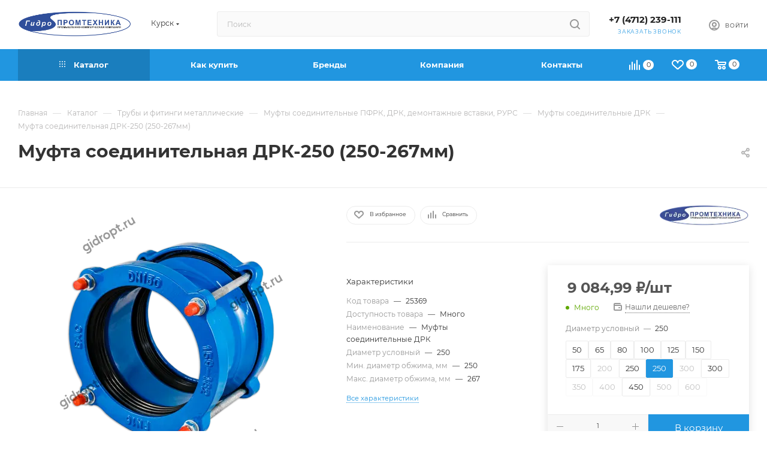

--- FILE ---
content_type: text/html; charset=UTF-8
request_url: https://gidropt.ru/catalog/truby-i-fitingi-metallicheskie/mufty-soedinitelnye-pfrk-drk-demontazhnye-vstavki-rurs/mufty-soedinitelnye-drk/1568/
body_size: 81988
content:
<!DOCTYPE html>
<html xmlns="http://www.w3.org/1999/xhtml" xml:lang="ru" lang="ru"  >
<head><link rel="canonical" href="https://gidropt.ru/catalog/truby-i-fitingi-metallicheskie/mufty-soedinitelnye-pfrk-drk-demontazhnye-vstavki-rurs/mufty-soedinitelnye-drk/1568/" />
	<title>Муфта соединительная ДРК-250 (250-267мм) - купить по цене 8&nbsp;379,07 &#8381; в интернет-магазине Гидропромтехника с доставкой по Курску</title>
	<meta name="viewport" content="initial-scale=1.0, width=device-width, maximum-scale=1" />
	<meta name="HandheldFriendly" content="true" />
	<meta name="yes" content="yes" />
	<meta name="apple-mobile-web-app-status-bar-style" content="black" />
	<meta name="SKYPE_TOOLBAR" content="SKYPE_TOOLBAR_PARSER_COMPATIBLE" />
				<meta name="description" content="Муфта соединительная ДРК-250 (250-267мм) - купить по цене 8&nbsp;379,07 &#8381; в интернет-магазине Гидропромтехника. В наличии более 40 000 позиций на собственном складе более 15 000 кв. м. Доставка по Курску и РФ. Тел. 8 (4712) 239-111" />
	<link href="/bitrix/js/ui/design-tokens/dist/ui.design-tokens.min.css?175647181623463"  rel="stylesheet" />
<link href="/bitrix/js/ui/fonts/opensans/ui.font.opensans.min.css?17564718162320"  rel="stylesheet" />
<link href="/bitrix/js/main/popup/dist/main.popup.bundle.min.css?175647181626589"  rel="stylesheet" />
<link href="/bitrix/cache/css/s1/aspro_max/page_d7c6de71263735d8a531620f4f3e19c1/page_d7c6de71263735d8a531620f4f3e19c1_v1.css?1759988560139512"  rel="stylesheet" />
<link href="/bitrix/cache/css/s1/aspro_max/template_6aff1a29a7d9987706c12fd24d3a0530/template_6aff1a29a7d9987706c12fd24d3a0530_v1.css?17564741131160583"  data-template-style="true" rel="stylesheet" />
	<script>if(!window.BX)window.BX={};if(!window.BX.message)window.BX.message=function(mess){if(typeof mess==='object'){for(let i in mess) {BX.message[i]=mess[i];} return true;}};</script>
<script>(window.BX||top.BX).message({"JS_CORE_LOADING":"Загрузка...","JS_CORE_NO_DATA":"- Нет данных -","JS_CORE_WINDOW_CLOSE":"Закрыть","JS_CORE_WINDOW_EXPAND":"Развернуть","JS_CORE_WINDOW_NARROW":"Свернуть в окно","JS_CORE_WINDOW_SAVE":"Сохранить","JS_CORE_WINDOW_CANCEL":"Отменить","JS_CORE_WINDOW_CONTINUE":"Продолжить","JS_CORE_H":"ч","JS_CORE_M":"м","JS_CORE_S":"с","JSADM_AI_HIDE_EXTRA":"Скрыть лишние","JSADM_AI_ALL_NOTIF":"Показать все","JSADM_AUTH_REQ":"Требуется авторизация!","JS_CORE_WINDOW_AUTH":"Войти","JS_CORE_IMAGE_FULL":"Полный размер"});</script>
<script src="/bitrix/js/main/core/core.min.js?1756471815225181"></script>
<script>BX.Runtime.registerExtension({"name":"main.core","namespace":"BX","loaded":true});</script>
<script>BX.setJSList(["\/bitrix\/js\/main\/core\/core_ajax.js","\/bitrix\/js\/main\/core\/core_promise.js","\/bitrix\/js\/main\/polyfill\/promise\/js\/promise.js","\/bitrix\/js\/main\/loadext\/loadext.js","\/bitrix\/js\/main\/loadext\/extension.js","\/bitrix\/js\/main\/polyfill\/promise\/js\/promise.js","\/bitrix\/js\/main\/polyfill\/find\/js\/find.js","\/bitrix\/js\/main\/polyfill\/includes\/js\/includes.js","\/bitrix\/js\/main\/polyfill\/matches\/js\/matches.js","\/bitrix\/js\/ui\/polyfill\/closest\/js\/closest.js","\/bitrix\/js\/main\/polyfill\/fill\/main.polyfill.fill.js","\/bitrix\/js\/main\/polyfill\/find\/js\/find.js","\/bitrix\/js\/main\/polyfill\/matches\/js\/matches.js","\/bitrix\/js\/main\/polyfill\/core\/dist\/polyfill.bundle.js","\/bitrix\/js\/main\/core\/core.js","\/bitrix\/js\/main\/polyfill\/intersectionobserver\/js\/intersectionobserver.js","\/bitrix\/js\/main\/lazyload\/dist\/lazyload.bundle.js","\/bitrix\/js\/main\/polyfill\/core\/dist\/polyfill.bundle.js","\/bitrix\/js\/main\/parambag\/dist\/parambag.bundle.js"]);
</script>
<script>(window.BX||top.BX).message({"CT_BST_SEARCH_BUTTON2":"Найти","SEARCH_IN_SITE_FULL":"По всему сайту","SEARCH_IN_SITE":"Везде","SEARCH_IN_CATALOG_FULL":"По каталогу","SEARCH_IN_CATALOG":"Каталог"});</script>
<script>BX.Runtime.registerExtension({"name":"aspro_searchtitle","namespace":"window","loaded":true});</script>
<script>BX.Runtime.registerExtension({"name":"aspro_set_cookie_on_domains","namespace":"window","loaded":true});</script>
<script>BX.Runtime.registerExtension({"name":"aspro_line_block","namespace":"window","loaded":true});</script>
<script>BX.Runtime.registerExtension({"name":"aspro_mega_menu","namespace":"window","loaded":true});</script>
<script>BX.Runtime.registerExtension({"name":"ui.design-tokens","namespace":"window","loaded":true});</script>
<script>BX.Runtime.registerExtension({"name":"ui.fonts.opensans","namespace":"window","loaded":true});</script>
<script>BX.Runtime.registerExtension({"name":"main.popup","namespace":"BX.Main","loaded":true});</script>
<script>BX.Runtime.registerExtension({"name":"popup","namespace":"window","loaded":true});</script>
<script>BX.Runtime.registerExtension({"name":"aspro_bigdata","namespace":"window","loaded":true});</script>
<script type="extension/settings" data-extension="currency.currency-core">{"region":"ru"}</script>
<script>BX.Runtime.registerExtension({"name":"currency.currency-core","namespace":"BX.Currency","loaded":true});</script>
<script>BX.Runtime.registerExtension({"name":"currency","namespace":"window","loaded":true});</script>
<script>BX.Runtime.registerExtension({"name":"aspro_swiper_init","namespace":"window","loaded":true});</script>
<script>BX.Runtime.registerExtension({"name":"aspro_swiper","namespace":"window","loaded":true});</script>
<script>BX.Runtime.registerExtension({"name":"aspro_swiper_main_styles","namespace":"window","loaded":true});</script>
<script>BX.Runtime.registerExtension({"name":"aspro_swiper_events","namespace":"window","loaded":true});</script>
<script>BX.Runtime.registerExtension({"name":"aspro_hash_location","namespace":"window","loaded":true});</script>
<script>BX.Runtime.registerExtension({"name":"aspro_tabs_history","namespace":"window","loaded":true});</script>
<script>BX.Runtime.registerExtension({"name":"aspro_countdown","namespace":"window","loaded":true});</script>
<script>BX.Runtime.registerExtension({"name":"aspro_grid-list","namespace":"window","loaded":true});</script>
<script>BX.Runtime.registerExtension({"name":"aspro_video_inline_appear","namespace":"window","loaded":true});</script>
<script>BX.Runtime.registerExtension({"name":"aspro_skeleton","namespace":"window","loaded":true});</script>
<script>BX.Runtime.registerExtension({"name":"aspro_ui-card","namespace":"window","loaded":true});</script>
<script>BX.Runtime.registerExtension({"name":"aspro_video_block","namespace":"window","loaded":true});</script>
<script>BX.Runtime.registerExtension({"name":"aspro_hint","namespace":"window","loaded":true});</script>
<script>BX.Runtime.registerExtension({"name":"ls","namespace":"window","loaded":true});</script>
<script>BX.Runtime.registerExtension({"name":"aspro_owl_carousel","namespace":"window","loaded":true});</script>
<script>BX.Runtime.registerExtension({"name":"aspro_catalog_element","namespace":"window","loaded":true});</script>
<script>BX.Runtime.registerExtension({"name":"aspro_detail_gallery","namespace":"window","loaded":true});</script>
<script>BX.Runtime.registerExtension({"name":"aspro_bonus_system","namespace":"window","loaded":true});</script>
<script>BX.Runtime.registerExtension({"name":"aspro_fancybox","namespace":"window","loaded":true});</script>
<script>(window.BX||top.BX).message({"LANGUAGE_ID":"ru","FORMAT_DATE":"DD.MM.YYYY","FORMAT_DATETIME":"DD.MM.YYYY HH:MI:SS","COOKIE_PREFIX":"BITRIX_SM","SERVER_TZ_OFFSET":"10800","UTF_MODE":"Y","SITE_ID":"s1","SITE_DIR":"\/","USER_ID":"","SERVER_TIME":1769074669,"USER_TZ_OFFSET":0,"USER_TZ_AUTO":"Y","bitrix_sessid":"f5fa7b88169d82c0af4b2e33dd93e076"});</script>

<script src="/bitrix/js/main/ajax.min.js?175647181422194"></script>
<script src="/bitrix/js/main/popup/dist/main.popup.bundle.min.js?175647181665924"></script>
<script src="/bitrix/js/currency/currency-core/dist/currency-core.bundle.min.js?17564718144569"></script>
<script src="/bitrix/js/currency/core_currency.min.js?1756471814835"></script>
<script src="/bitrix/js/main/core/core_ls.min.js?17564718152683"></script>
<script>BX.setJSList(["\/bitrix\/templates\/aspro_max\/components\/netex\/catalog\/main\/script.js","\/bitrix\/templates\/aspro_max\/components\/bitrix\/catalog.element\/main3_netex\/script.js","\/bitrix\/templates\/aspro_max\/components\/bitrix\/sale.prediction.product.detail\/main\/script.js","\/bitrix\/templates\/aspro_max\/components\/bitrix\/sale.gift.product\/main\/script.js","\/bitrix\/templates\/aspro_max\/components\/bitrix\/sale.gift.main.products\/main\/script.js","\/bitrix\/templates\/aspro_max\/js\/bigdata.js","\/bitrix\/templates\/aspro_max\/js\/slider.swiper.min.js","\/bitrix\/templates\/aspro_max\/vendor\/js\/carousel\/swiper\/swiper-bundle.min.js","\/bitrix\/templates\/aspro_max\/js\/slider.swiper.galleryEvents.min.js","\/bitrix\/templates\/aspro_max\/js\/hash_location.js","\/bitrix\/templates\/aspro_max\/js\/tabs_history.js","\/bitrix\/templates\/aspro_max\/js\/countdown.js","\/bitrix\/templates\/aspro_max\/js\/video_inline_appear.min.js","\/bitrix\/templates\/aspro_max\/js\/hint.js","\/bitrix\/templates\/aspro_max\/js\/jquery.history.js","\/bitrix\/templates\/aspro_max\/vendor\/js\/carousel\/owl\/owl.carousel.min.js","\/bitrix\/templates\/aspro_max\/js\/catalog_element.min.js","\/bitrix\/templates\/aspro_max\/js\/jquery.fancybox.min.js","\/bitrix\/templates\/aspro_max\/vendor\/js\/bootstrap.js","\/bitrix\/templates\/aspro_max\/js\/jquery.actual.min.js","\/bitrix\/templates\/aspro_max\/vendor\/js\/ripple.js","\/bitrix\/templates\/aspro_max\/js\/browser.js","\/bitrix\/templates\/aspro_max\/vendor\/js\/sticky-sidebar.js","\/bitrix\/templates\/aspro_max\/js\/jquery.alphanumeric.js","\/bitrix\/templates\/aspro_max\/js\/jquery.cookie.js","\/bitrix\/templates\/aspro_max\/js\/mobile.js","\/bitrix\/templates\/aspro_max\/js\/main.js","\/bitrix\/templates\/aspro_max\/js\/blocks\/blocks.js","\/bitrix\/templates\/aspro_max\/js\/logo.min.js","\/bitrix\/templates\/aspro_max\/js\/autoload\/dropdown-product.js","\/bitrix\/templates\/aspro_max\/js\/autoload\/item-action.js","\/bitrix\/templates\/aspro_max\/js\/autoload\/select_offer_load.js","\/bitrix\/templates\/aspro_max\/js\/jquery.validate.js","\/bitrix\/templates\/aspro_max\/js\/conditional\/validation.js","\/bitrix\/templates\/aspro_max\/js\/jquery.uniform.min.js","\/bitrix\/components\/bitrix\/search.title\/script.js","\/bitrix\/templates\/aspro_max\/components\/bitrix\/search.title\/mega_menu\/script.js","\/bitrix\/templates\/aspro_max\/js\/searchtitle.js","\/bitrix\/templates\/aspro_max\/components\/bitrix\/search.title\/corp\/script.js","\/bitrix\/templates\/aspro_max\/components\/bitrix\/menu\/top\/script.js","\/bitrix\/templates\/aspro_max\/js\/mega_menu.js","\/bitrix\/templates\/aspro_max\/components\/bitrix\/search.title\/fixed\/script.js","\/bitrix\/templates\/aspro_max\/js\/custom.js","\/bitrix\/templates\/aspro_max\/components\/aspro\/regionality.list.max\/popup_regions_small\/script.js","\/bitrix\/templates\/aspro_max\/js\/setCookieOnDomains.js"]);</script>
<script>BX.setCSSList(["\/bitrix\/templates\/aspro_max\/components\/netex\/catalog\/main\/style.css","\/bitrix\/components\/aspro\/props.group.max\/templates\/.default\/style.css","\/bitrix\/templates\/aspro_max\/components\/bitrix\/sale.gift.main.products\/main\/style.css","\/bitrix\/templates\/aspro_max\/vendor\/css\/carousel\/swiper\/swiper-bundle.min.css","\/bitrix\/templates\/aspro_max\/css\/slider.swiper.min.css","\/bitrix\/templates\/aspro_max\/css\/main_slider.min.css","\/bitrix\/templates\/aspro_max\/css\/blocks\/grid-list.min.css","\/bitrix\/templates\/aspro_max\/css\/skeleton.css","\/bitrix\/templates\/aspro_max\/css\/conditional\/ui-card.min.css","\/bitrix\/templates\/aspro_max\/css\/video_block.min.css","\/bitrix\/templates\/aspro_max\/vendor\/css\/carousel\/owl\/owl.carousel.min.css","\/bitrix\/templates\/aspro_max\/vendor\/css\/carousel\/owl\/owl.theme.default.min.css","\/bitrix\/templates\/aspro_max\/css\/detail-gallery.css","\/bitrix\/templates\/aspro_max\/css\/bonus-system.min.css","\/bitrix\/templates\/aspro_max\/css\/jquery.fancybox.min.css","\/bitrix\/templates\/aspro_max\/css\/fonts\/montserrat\/css\/montserrat.min.css","\/bitrix\/templates\/aspro_max\/css\/blocks\/dark-light-theme.css","\/bitrix\/templates\/aspro_max\/css\/colored.css","\/bitrix\/templates\/aspro_max\/vendor\/css\/bootstrap.css","\/bitrix\/templates\/aspro_max\/css\/styles.css","\/bitrix\/templates\/aspro_max\/css\/blocks\/blocks.css","\/bitrix\/templates\/aspro_max\/css\/blocks\/common.blocks\/counter-state\/counter-state.css","\/bitrix\/templates\/aspro_max\/css\/menu.css","\/bitrix\/templates\/aspro_max\/css\/catalog.css","\/bitrix\/templates\/aspro_max\/vendor\/css\/ripple.css","\/bitrix\/templates\/aspro_max\/css\/stores.css","\/bitrix\/templates\/aspro_max\/css\/yandex_map.css","\/bitrix\/templates\/aspro_max\/css\/header_fixed.css","\/bitrix\/templates\/aspro_max\/ajax\/ajax.css","\/bitrix\/templates\/aspro_max\/css\/searchtitle.css","\/bitrix\/templates\/aspro_max\/css\/blocks\/line-block.min.css","\/bitrix\/templates\/aspro_max\/components\/bitrix\/menu\/top\/style.css","\/bitrix\/templates\/aspro_max\/css\/mega_menu.css","\/bitrix\/templates\/aspro_max\/components\/bitrix\/breadcrumb\/main\/style.css","\/bitrix\/templates\/aspro_max\/css\/footer.css","\/bitrix\/components\/aspro\/marketing.popup\/templates\/max\/style.css","\/bitrix\/templates\/aspro_max\/styles.css","\/bitrix\/templates\/aspro_max\/template_styles.css","\/bitrix\/templates\/aspro_max\/css\/header.css","\/bitrix\/templates\/aspro_max\/css\/media.css","\/bitrix\/templates\/aspro_max\/css\/h1-bold.css","\/bitrix\/templates\/aspro_max\/css\/round-elements.css","\/bitrix\/templates\/aspro_max\/css\/lower-buttons.css","\/bitrix\/templates\/aspro_max\/themes\/11\/theme.css","\/bitrix\/templates\/aspro_max\/css\/widths\/width-1.css","\/bitrix\/templates\/aspro_max\/css\/fonts\/font-11.css","\/bitrix\/templates\/aspro_max\/css\/custom.css"]);</script>
<script>void 0===BX.Aspro?.Captcha&&(BX.namespace("Aspro.Captcha"),(()=>{const e="captchaApiLoader";let t={};BX.Aspro.Captcha=new class{constructor(){}get options(){return JSON.parse(JSON.stringify(t.options))}get params(){let e=t.options.params;return JSON.parse(JSON.stringify(e))}get key(){return t.options.key}get hl(){return t.options.params.hl}get type(){return t.options.type}isYandexSmartCaptcha(){return"ya.smartcaptcha"==this.type}isGoogleRecaptcha(){return!this.isYandexSmartCaptcha()}isGoogleRecaptcha3(){return this.isGoogleRecaptcha()&&3==t.options.ver}isInvisible(){return this.isYandexSmartCaptcha()?t.options.params.invisible:this.isGoogleRecaptcha()&&!this.isGoogleRecaptcha3()?"invisible"==t.options.params.size:void 0}get className(){return this.isYandexSmartCaptcha()?"smart-captcha":this.isGoogleRecaptcha()?"g-recaptcha":""}get selector(){return"."+this.className}get clientResponseSelector(){return this.isYandexSmartCaptcha()?'[name="smart-token"]':this.isGoogleRecaptcha()?".g-recaptcha-response":""}get api(){return this.isYandexSmartCaptcha()?window.smartCaptcha||null:this.isGoogleRecaptcha()&&window.grecaptcha||null}getApiResponse(e){return void 0!==e?this.api.getResponse(e):""}init(e){t.options||(t.options="object"==typeof e&&e?e:{},window.onLoadCaptcha=window.onLoadCaptcha||this.onLoad.bind(this),window.renderCaptcha=window.renderCaptcha||this.render.bind(this),window.onPassedCaptcha=window.onPassedCaptcha||this.onPassed.bind(this),window.renderRecaptchaById=window.renderRecaptchaById||window.renderCaptcha,this.isYandexSmartCaptcha()&&(window.asproRecaptcha=t.options),this.isGoogleRecaptcha()&&(window.asproRecaptcha.params={sitekey:t.options.key,recaptchaLang:t.options.params.hl,callback:t.options.params.callback},this.isGoogleRecaptcha3()||(window.asproRecaptcha.params.recaptchaSize=t.options.params.size,window.asproRecaptcha.params.recaptchaColor=t.options.params.theme,window.asproRecaptcha.params.recaptchaLogoShow=t.options.params.showLogo,window.asproRecaptcha.params.recaptchaBadge=t.options.params.badge)))}load(){return t.loadPromise=t.loadPromise||new Promise(((a,o)=>{try{if(t.onResolveLoadPromise=()=>{a()},document.getElementById(e))throw"Another Api loader already exists";let o=document.createElement("script");o.id=e,this.isYandexSmartCaptcha()?o.src="https://smartcaptcha.yandexcloud.net/captcha.js?render=onload&onload=onLoadCaptcha":o.src="//www.google.com/recaptcha/api.js?hl="+this.hl+"&onload=onLoadCaptcha&render="+(this.isGoogleRecaptcha3()?this.key:"explicit"),document.head.appendChild(o)}catch(e){console.error(e),o(e)}})),t.loadPromise}onLoad(){"function"==typeof t.onResolveLoadPromise&&t.onResolveLoadPromise()}validate(e){if(e){let t=e.closest("form")?.querySelector(this.selector);if(t){let e=t.getAttribute("data-widgetid");if(void 0!==e)return""!=this.getApiResponse(e)}}return!0}onPassed(e){e&&document.querySelectorAll(this.selector).forEach((t=>{let a=t.getAttribute("data-widgetid");if(void 0!==a){if(this.getApiResponse(a)==e){let a=t.closest("form");if(a)if(this.isInvisible()){let t=this.clientResponseSelector;a.querySelector(t)&&!a.querySelector(t).value&&(a.querySelector(t).value=e),document.querySelectorAll('iframe[src*="recaptcha"]').forEach((e=>{let t=e.parentElement?.parentElement;t&&(t.classList.contains("grecaptcha-badge")||(t.style.width="100%"))})),"one_click_buy_form"==a.getAttribute("id")?BX.submit(BX("one_click_buy_form")):"form_comment"==a.getAttribute("name")?BX.submit(BX("form_comment")):a.submit()}else this.Replacer.addValidationInput(a),a.querySelector("input.recaptcha")&&this.api&&$(a.querySelector("input.recaptcha")).valid()}}}))}onSubmit(e){return new Promise(((t,a)=>{try{if("object"==typeof e&&e&&e.form&&this.api){let a=e.form.querySelector(this.selector);if(a){let o=a.getAttribute("data-widgetid");if(void 0!==o){let a=this.clientResponseSelector;e.form.querySelector(a)&&!e.form.querySelector(a).value&&(e.form.closest(".form")&&e.form.closest(".form").classList.add("sending"),this.isInvisible()?(this.api.execute(o),t(!1)):this.isGoogleRecaptcha3()&&(this.api.execute(this.key,{action:"maxscore"}).then((t=>{e.form.querySelector(a).value=t,"one_click_buy_form"==e.form.getAttribute("id")?BX.submit(BX("one_click_buy_form")):"form_comment"==e.form.getAttribute("name")?BX.submit(BX("form_comment")):e.form.submit()})),t(!1)))}}}t(!0)}catch(e){console.error(e),a(e)}}))}render(e){return new Promise(((t,a)=>{this.load().then((()=>{try{if(!this.api)throw"Captcha api not loaded";const a=a=>{if(!a.classList.contains(this.className))throw"Node is not a captcha #"+e;let o;this.isGoogleRecaptcha3()?(a.innerHTML='<textarea class="g-recaptcha-response" style="display:none;resize:0;" name="g-recaptcha-response"></textarea>',t(a)):(a.children.length&&t(a),o=this.api.render(a,this.params),a.setAttribute("data-widgetid",o),t(a))};let o=document.getElementById(e);if(o)a(o);else{let t=0;const s=setInterval((()=>{if(o=document.getElementById(e),o)clearInterval(s),a(o);else if(++t>=10)throw clearInterval(s),"Captcha not finded #"+e}),100)}}catch(e){console.error(e),a(e)}})).catch((e=>{console.error(e),a(e)}))}))}reset(){(this.isGoogleRecaptcha()||this.isYandexSmartCaptcha())&&this.api.reset()}};BX.Aspro.Captcha.Replacer=new class{constructor(){this.bindEvents()}bindEvents(){BX.addCustomEvent(window,"onRenderCaptcha",BX.proxy(this.replace,this)),BX.addCustomEvent(window,"onAjaxSuccess",BX.proxy(this.replace,this))}replace(e){try{this.fixExists();let e=this.getForms();for(let t=0;t<e.length;++t){let a=e[t];this.hideLabel(a),this.removeReload(a),BX.Aspro.Captcha.isGoogleRecaptcha3()&&this.hideRow(a),BX.Aspro.Captcha.isGoogleRecaptcha3()||BX.Aspro.Captcha.isInvisible()||this.addValidationInput(a);let o=this.getInputs(a);for(let e=0;e<o.length;++e)this.replaceInput(o[e]);let s=this.getImages(a);for(let e=0;e<s.length;++e)this.hideImage(s[e])}return!0}catch(e){return console.error(e),!1}}fixExists(){let e=document.getElementsByClassName(BX.Aspro.Captcha.className);if(e.length)for(let t=0;t<e.length;++t){let a=e[t],o=a.id;if("string"==typeof o&&0!==o.length){let e=a.closest("form");if(e&&(this.hideLabel(e),this.removeReload(e),BX.Aspro.Captcha.isGoogleRecaptcha()&&BX.Aspro.Captcha.isGoogleRecaptcha3()&&this.hideRow(e),BX.Aspro.Captcha.isGoogleRecaptcha3()||BX.Aspro.Captcha.isInvisible()||this.addValidationInput(e),BX.Aspro.Captcha.isYandexSmartCaptcha()||!BX.Aspro.Captcha.isGoogleRecaptcha3())){let e=a.closest(".captcha-row");e&&(BX.Aspro.Captcha.isYandexSmartCaptcha()?BX.Aspro.Captcha.isInvisible()&&e.classList.add((BX.Aspro.Captcha.params.hideShield,"n"),BX.Aspro.Captcha.params.shieldPosition):e.classList.add("logo_captcha_"+BX.Aspro.Captcha.params.showLogo,window.BX.Aspro.Captcha.params.badge),BX.Aspro.Captcha.isInvisible()&&e.classList.add("invisible"),e.querySelector(".captcha_image")?.classList.add("recaptcha_tmp_img"),e.querySelector(".captcha_input")?.classList.add("recaptcha_text"))}}}}getForms(){let e=[],t=this.getInputs();for(let a=0;a<t.length;++a){let o=t[a].closest("form");o&&e.push(o)}return e}getInputs(e=null){let t=[];return(e=e||document).querySelectorAll('form input[name="captcha_word"]').forEach((e=>{t.push(e)})),t}getImages(e=null){let t=[];return(e=e||document).querySelectorAll("img[src]").forEach((e=>{(/\/bitrix\/tools\/captcha.php\?(captcha_code|captcha_sid)=[^>]*?/i.test(e.src)||"captcha"===e.id)&&t.push(e)})),t}replaceInput(e){if(!e)return;let t="recaptcha-dynamic-"+(new Date).getTime();if(null!==document.getElementById(t)){let e=!1,a=null,o=65535;do{a=Math.floor(Math.random()*o),e=null!==document.getElementById(t+a)}while(e);t+=a}let a=document.createElement("div");a.id=t,a.className=BX.Aspro.Captcha.className,a.setAttribute("data-sitekey",BX.Aspro.Captcha.key),e.parentNode&&(e.parentNode.classList.add("recaptcha_text"),e.parentNode.replaceChild(a,e)),BX.Aspro.Captcha.render(t)}hideImage(e){if(!e)return;e.style.display="none";e.setAttribute("src","[data-uri]"),e.parentNode&&e.parentNode.classList.add("recaptcha_tmp_img")}hideLabel(e=null){(e=e||document).querySelectorAll(".captcha-row label").forEach((e=>{e.style.display="none"}))}removeReload(e=null){(e=e||document).querySelectorAll(".captcha-row .refresh").forEach((e=>{e.remove()})),e.querySelectorAll(".captcha_reload").forEach((e=>{e.remove()}))}hideRow(e=null){(e=e||document).querySelectorAll(".captcha-row").forEach((e=>{e.style.display="none"}))}addValidationInput(e=null){(e=e||document).querySelectorAll(".captcha-row").forEach((e=>{e.querySelector("input.recaptcha")||e.appendChild(BX.create({tag:"input",attrs:{type:"text",class:"recaptcha"},html:""}))}))}}})());</script>
<script>window['asproRecaptcha'] = {"type":"ya.smartcaptcha","key":"ysc1_5Gslcsb60wLfHAwiYm7rxToWnP1SEoGo59j3MfCf847af83b","params":{"sitekey":"ysc1_5Gslcsb60wLfHAwiYm7rxToWnP1SEoGo59j3MfCf847af83b","hl":"ru","callback":"onPassedCaptcha","invisible":true,"hideShield":false,"shieldPosition":"bottom-right"}};</script><script>BX.Aspro.Captcha.init({"type":"ya.smartcaptcha","key":"ysc1_5Gslcsb60wLfHAwiYm7rxToWnP1SEoGo59j3MfCf847af83b","params":{"sitekey":"ysc1_5Gslcsb60wLfHAwiYm7rxToWnP1SEoGo59j3MfCf847af83b","hl":"ru","callback":"onPassedCaptcha","invisible":true,"hideShield":false,"shieldPosition":"bottom-right"}});</script>
<script>BX.message({'PORTAL_WIZARD_NAME':'Аспро: Максимум - интернет-магазин','PORTAL_WIZARD_DESC':'Аспро: Максимум - интернет магазин с поддержкой современных технологий: BigData, композитный сайт, фасетный поиск, адаптивная верстка','ASPRO_MAX_MOD_INST_OK':'Поздравляем, модуль «Аспро: Максимум - интернет-магазин» успешно установлен!<br />\nДля установки готового сайта, пожалуйста перейдите <a href=\'/bitrix/admin/wizard_list.php?lang=ru\'>в список мастеров<\/a> <br />и выберите пункт «Установить» в меню мастера aspro:max','ASPRO_MAX_MOD_UNINST_OK':'Удаление модуля успешно завершено','ASPRO_MAX_SCOM_INSTALL_NAME':'Аспро: Максимум - интернет-магазин','ASPRO_MAX_SCOM_INSTALL_DESCRIPTION':'Мастер создания интернет-магазина «Аспро: Максимум - интернет-магазин»','ASPRO_MAX_SCOM_INSTALL_TITLE':'Установка модуля \"Аспро: Максимум\"','ASPRO_MAX_SCOM_UNINSTALL_TITLE':'Удаление модуля \"Аспро: Максимум\"','ASPRO_MAX_SPER_PARTNER':'Аспро','ASPRO_MAX_PARTNER_URI':'http://www.aspro.ru','OPEN_WIZARDS_LIST':'Открыть список мастеров','ASPRO_MAX_INSTALL_SITE':'Установить готовый сайт','PHONE':'Телефон','FAST_VIEW':'Быстрый просмотр','TABLES_SIZE_TITLE':'Подбор размера','SOCIAL':'Социальные сети','DESCRIPTION':'Описание магазина','ITEMS':'Товары','LOGO':'Логотип','REGISTER_INCLUDE_AREA':'Текст о регистрации','AUTH_INCLUDE_AREA':'Текст об авторизации','FRONT_IMG':'Изображение компании','EMPTY_CART':'пуста','CATALOG_VIEW_MORE':'... Показать все','CATALOG_VIEW_LESS':'... Свернуть','JS_REQUIRED':'Заполните это поле','JS_FORMAT':'Неверный формат','JS_FILE_EXT':'Недопустимое расширение файла','JS_PASSWORD_COPY':'Пароли не совпадают','JS_PASSWORD_LENGTH':'Минимум 6 символов','JS_ERROR':'Неверно заполнено поле','JS_FILE_SIZE':'Максимальный размер 5мб','JS_FILE_BUTTON_NAME':'Выберите файл','JS_FILE_DEFAULT':'Прикрепите файл','JS_DATE':'Некорректная дата','JS_DATETIME':'Некорректная дата/время','JS_REQUIRED_LICENSES':'Согласитесь с условиями','JS_REQUIRED_OFFER':'Согласитесь с условиями','LICENSE_PROP':'Согласие на обработку персональных данных','LOGIN_LEN':'Введите минимум {0} символа','FANCY_CLOSE':'Закрыть','FANCY_NEXT':'Следующий','FANCY_PREV':'Предыдущий','TOP_AUTH_REGISTER':'Регистрация','CALLBACK':'Заказать звонок','ASK':'Задать вопрос','REVIEW':'Оставить отзыв','S_CALLBACK':'Заказать звонок','UNTIL_AKC':'До конца акции','TITLE_QUANTITY_BLOCK':'Остаток','TITLE_QUANTITY':'шт','TOTAL_SUMM_ITEM':'Общая стоимость ','SUBSCRIBE_SUCCESS':'Вы успешно подписались','RECAPTCHA_TEXT':'Подтвердите, что вы не робот','JS_RECAPTCHA_ERROR':'Пройдите проверку','COUNTDOWN_SEC':'сек','COUNTDOWN_MIN':'мин','COUNTDOWN_HOUR':'час','COUNTDOWN_DAY0':'дн','COUNTDOWN_DAY1':'дн','COUNTDOWN_DAY2':'дн','COUNTDOWN_WEAK0':'Недель','COUNTDOWN_WEAK1':'Неделя','COUNTDOWN_WEAK2':'Недели','COUNTDOWN_MONTH0':'Месяцев','COUNTDOWN_MONTH1':'Месяц','COUNTDOWN_MONTH2':'Месяца','COUNTDOWN_YEAR0':'Лет','COUNTDOWN_YEAR1':'Год','COUNTDOWN_YEAR2':'Года','COUNTDOWN_COMPACT_SEC':'с','COUNTDOWN_COMPACT_MIN':'м','COUNTDOWN_COMPACT_HOUR':'ч','COUNTDOWN_COMPACT_DAY':'д','COUNTDOWN_COMPACT_WEAK':'н','COUNTDOWN_COMPACT_MONTH':'м','COUNTDOWN_COMPACT_YEAR0':'л','COUNTDOWN_COMPACT_YEAR1':'г','CATALOG_PARTIAL_BASKET_PROPERTIES_ERROR':'Заполнены не все свойства у добавляемого товара','CATALOG_EMPTY_BASKET_PROPERTIES_ERROR':'Выберите свойства товара, добавляемые в корзину в параметрах компонента','CATALOG_ELEMENT_NOT_FOUND':'Элемент не найден','ERROR_ADD2BASKET':'Ошибка добавления товара в корзину','CATALOG_SUCCESSFUL_ADD_TO_BASKET':'Успешное добавление товара в корзину','ERROR_BASKET_TITLE':'Ошибка корзины','ERROR_BASKET_PROP_TITLE':'Выберите свойства, добавляемые в корзину','ERROR_BASKET_BUTTON':'Выбрать','BASKET_TOP':'Корзина в шапке','ERROR_ADD_DELAY_ITEM':'Ошибка отложенной корзины','VIEWED_TITLE':'Ранее вы смотрели','VIEWED_BEFORE':'Ранее вы смотрели','BEST_TITLE':'Лучшие предложения','CT_BST_SEARCH_BUTTON':'Поиск','CT_BST_SEARCH2_BUTTON':'Найти','BASKET_PRINT_BUTTON':'Распечатать','BASKET_CLEAR_ALL_BUTTON':'Очистить','BASKET_QUICK_ORDER_BUTTON':'Быстрый заказ','BASKET_CONTINUE_BUTTON':'Продолжить покупки','BASKET_ORDER_BUTTON':'Оформить заказ','SHARE_BUTTON':'Поделиться','BASKET_CHANGE_TITLE':'Ваш заказ','BASKET_CHANGE_LINK':'Изменить','MORE_INFO_SKU':'Купить','FROM':'от','BEFORE':'до','TITLE_BLOCK_VIEWED_NAME':'Ранее вы смотрели','T_BASKET':'Корзина','FILTER_EXPAND_VALUES':'Показать все','FILTER_HIDE_VALUES':'Свернуть','FULL_ORDER':'Полный заказ','CUSTOM_COLOR_CHOOSE':'Выбрать','CUSTOM_COLOR_CANCEL':'Отмена','S_MOBILE_MENU':'Меню','MAX_T_MENU_BACK':'Назад','MAX_T_MENU_CALLBACK':'Обратная связь','MAX_T_MENU_CONTACTS_TITLE':'Будьте на связи','SEARCH_TITLE':'Поиск','SOCIAL_TITLE':'Оставайтесь на связи','HEADER_SCHEDULE':'Время работы','SEO_TEXT':'SEO описание','COMPANY_IMG':'Картинка компании','COMPANY_TEXT':'Описание компании','CONFIG_SAVE_SUCCESS':'Настройки сохранены','CONFIG_SAVE_FAIL':'Ошибка сохранения настроек','ITEM_ECONOMY':'Экономия','ITEM_ARTICLE':'Артикул: ','JS_FORMAT_ORDER':'имеет неверный формат','JS_BASKET_COUNT_TITLE':'В корзине товаров на SUMM','POPUP_VIDEO':'Видео','POPUP_GIFT_TEXT':'Нашли что-то особенное? Намекните другу о подарке!','ORDER_FIO_LABEL':'Ф.И.О.','ORDER_PHONE_LABEL':'Телефон','ORDER_REGISTER_BUTTON':'Регистрация','PRICES_TYPE':'Варианты цен','FILTER_HELPER_VALUES':' знач.','SHOW_MORE_SCU_MAIN':'Еще #COUNT#','SHOW_MORE_SCU_1':'предложение','SHOW_MORE_SCU_2':'предложения','SHOW_MORE_SCU_3':'предложений','PARENT_ITEM_NOT_FOUND':'Не найден основной товар для услуги в корзине. Обновите страницу и попробуйте снова.','INVALID_NUMBER':'Неверный номер','INVALID_COUNTRY_CODE':'Неверный код страны','TOO_SHORT':'Номер слишком короткий','TOO_LONG':'Номер слишком длинный','FORM_REQUIRED_FIELDS':'обязательные поля'})</script>
<link href="/bitrix/templates/aspro_max/css/critical.min.css?175647183324" data-skip-moving="true" rel="stylesheet">
<meta name="theme-color" content="#2196e0">
<style>:root{--theme-base-color: #2196e0;--theme-base-opacity-color: #2196e01a;--theme-base-color-hue:203;--theme-base-color-saturation:75%;--theme-base-color-lightness:50%;}</style>
<style>html {--theme-page-width: 1700px;--theme-page-width-padding: 30px}</style>
<script src="/bitrix/templates/aspro_max/js/observer.js" async defer></script>
<script data-skip-moving="true">window.lazySizesConfig = window.lazySizesConfig || {};lazySizesConfig.loadMode = 1;lazySizesConfig.expand = 200;lazySizesConfig.expFactor = 1;lazySizesConfig.hFac = 0.1;window.lazySizesConfig.loadHidden = false;window.lazySizesConfig.lazyClass = "lazy";</script>
<script src="/bitrix/templates/aspro_max/js/ls.unveilhooks.min.js" data-skip-moving="true" defer></script>
<script src="/bitrix/templates/aspro_max/js/lazysizes.min.js" data-skip-moving="true" defer></script>
<link rel="manifest" href="/manifest.json">
<link rel="apple-touch-icon" sizes="36x36" href="/upload/CMax/dad/blskcnra6fybk29khukc8eh0w4rs47ks.svg">
<link rel="apple-touch-icon" sizes="48x48" href="/upload/CMax/639/vg6svbrmcor8ymnqu3m7d7m8wg8i2twh.svg">
<link rel="apple-touch-icon" sizes="72x72" href="/upload/CMax/268/dvm1wxhz39yx3oav17nylosv7l22uvzr.svg">
<link rel="apple-touch-icon" sizes="96x96" href="/upload/CMax/171/rppwj97ic79g0685c5i47vbuoxh0p3ww.svg">
<link rel="apple-touch-icon" sizes="144x144" href="/upload/CMax/824/mks3qedg1qc9ylaneld5bq1bm06xqket.svg">
<link rel="apple-touch-icon" sizes="192x192" href="/upload/CMax/03e/cib3ezwuda6ubr3dabrytr5zuif4gmgm.svg">
<link href="/bitrix/templates/aspro_max/css/print.min.css?175647183321755" data-template-style="true" rel="stylesheet" media="print">
                    <script src="/bitrix/templates/aspro_max/js/app.min.js?17564718332299"></script>
                    <script data-skip-moving="true" src="/bitrix/js/main/jquery/jquery-2.2.4.min.js"></script>
                    <script data-skip-moving="true" src="/bitrix/templates/aspro_max/js/speed.min.js?=1756471833"></script>
<link rel="shortcut icon" href="/favicon.svg" type="image/svg+xml" />
<link rel="apple-touch-icon" sizes="180x180" href="/upload/CMax/43b/k1e6p2pby7n7xeoi6f1xu3tekezmojqs.svg" />
<meta property="og:description" content="Муфта соединительная ДРК-250 (250-267мм) - купить по цене 8&nbsp;379,07 &#8381; в интернет-магазине Гидропромтехника. В наличии более 40 000 позиций на собственном складе более 15 000 кв. м. Доставка по Курску и РФ. Тел. 8 (4712) 239-111" />
<meta property="og:image" content="https://gidropt.ru/upload/iblock/746/746f50f4e28a07dfa20b962635232d08.png" />
<link rel="image_src" href="https://gidropt.ru/upload/iblock/746/746f50f4e28a07dfa20b962635232d08.png"  />
<meta property="og:title" content="Муфта соединительная ДРК-250 (250-267мм) - купить по цене 8&nbsp;379,07 &#8381; в интернет-магазине Гидропромтехника с доставкой по Курску" />
<meta property="og:type" content="website" />
<meta property="og:url" content="https://gidropt.ru/catalog/truby-i-fitingi-metallicheskie/mufty-soedinitelnye-pfrk-drk-demontazhnye-vstavki-rurs/mufty-soedinitelnye-drk/1568/" />
<script src="/bitrix/templates/aspro_max/js/fetch/bottom_panel.min.js?1756471833557" defer=""></script>

	<script  src="/bitrix/cache/js/s1/aspro_max/template_fc3060fb7f4e73df126bec7b6ab7a74b/template_fc3060fb7f4e73df126bec7b6ab7a74b_v1.js?1756474114335817"></script>
<script  src="/bitrix/cache/js/s1/aspro_max/page_178a2a28de077d398028270fb13610d8/page_178a2a28de077d398028270fb13610d8_v1.js?1759988560371902"></script>
<script  src="/bitrix/cache/js/s1/aspro_max/default_b5abfe14a1e2b0f40b587fb85b4ede33/default_b5abfe14a1e2b0f40b587fb85b4ede33_v1.js?17564740952144"></script>
<script>var _ba = _ba || []; _ba.push(["aid", "3f8d7fcad0b8620deb339186190d2aeb"]); _ba.push(["host", "gidropt.ru"]); (function() {var ba = document.createElement("script"); ba.type = "text/javascript"; ba.async = true;ba.src = (document.location.protocol == "https:" ? "https://" : "http://") + "bitrix.info/ba.js";var s = document.getElementsByTagName("script")[0];s.parentNode.insertBefore(ba, s);})();</script>

		<style>html {--theme-items-gap:32px;--fixed-header:80px;}</style>	</head>
<body class=" site_s1  fill_bg_n catalog-delayed-btn-Y theme-light" id="main" data-site="/">
		
	<div id="panel"></div>
	
				<!--'start_frame_cache_basketitems-component-block'-->												<div id="ajax_basket"></div>
					<!--'end_frame_cache_basketitems-component-block'-->								<div class="cd-modal-bg"></div>
		<script data-skip-moving="true">var solutionName = 'arMaxOptions';</script>
		<script src="/bitrix/templates/aspro_max/js/setTheme.php?site_id=s1&site_dir=/" data-skip-moving="true"></script>
		<script>window.onload=function(){window.basketJSParams = window.basketJSParams || [];window.dataLayer = window.dataLayer || [];}
		BX.message({'MIN_ORDER_PRICE_TEXT':'<b>Минимальная сумма заказа #PRICE#<\/b><br/>Пожалуйста, добавьте еще товаров в корзину','LICENSES_TEXT':'Я согласен на <a href=\"/privacy-policy/\" target=\"_blank\">обработку персональных данных<\/a>'});
		arAsproOptions.PAGES.FRONT_PAGE = window[solutionName].PAGES.FRONT_PAGE = "";arAsproOptions.PAGES.BASKET_PAGE = window[solutionName].PAGES.BASKET_PAGE = "";arAsproOptions.PAGES.ORDER_PAGE = window[solutionName].PAGES.ORDER_PAGE = "";arAsproOptions.PAGES.PERSONAL_PAGE = window[solutionName].PAGES.PERSONAL_PAGE = "";arAsproOptions.PAGES.CATALOG_PAGE = window[solutionName].PAGES.CATALOG_PAGE = "1";</script>
		<div class="wrapper1  header_bgcolored long_header colored_header catalog_page basket_normal basket_fill_WHITE side_LEFT block_side_NORMAL catalog_icons_Y banner_auto with_fast_view mheader-v2 header-v4 header-font-lower_Y regions_Y title_position_LEFT footer-v6 front-vindex1 mfixed_Y mfixed_view_always title-v1 lazy_Y with_phones compact-catalog dark-hover-overlay normal-catalog-img landing-normal big-banners-mobile-normal bottom-icons-panel-Y compact-breadcrumbs-N catalog-delayed-btn-Y  ">

<div class="mega_fixed_menu scrollblock">
	<div class="maxwidth-theme">
		<svg class="svg svg-close" width="14" height="14" viewBox="0 0 14 14">
		  <path data-name="Rounded Rectangle 568 copy 16" d="M1009.4,953l5.32,5.315a0.987,0.987,0,0,1,0,1.4,1,1,0,0,1-1.41,0L1008,954.4l-5.32,5.315a0.991,0.991,0,0,1-1.4-1.4L1006.6,953l-5.32-5.315a0.991,0.991,0,0,1,1.4-1.4l5.32,5.315,5.31-5.315a1,1,0,0,1,1.41,0,0.987,0.987,0,0,1,0,1.4Z" transform="translate(-1001 -946)"></path>
		</svg>
		<i class="svg svg-close mask arrow"></i>
		<div class="row">
			<div class="col-md-9">
				<div class="left_menu_block">
					<div class="logo_block flexbox flexbox--row align-items-normal">
						<div class="logo">
							<a href="/"><img src="/upload/CMax/b9d/rejb36q56o2ivz5flejezq3dge973ia6.png" alt="Интернет-магазин Гидропромтехника" title="Интернет-магазин Гидропромтехника" data-src="" /></a>						</div>
						<div class="top-description addr">
							Интернет-магазин 
представительского класса						</div>
					</div>
					<div class="search_block">
						<div class="search_wrap">
							<div class="search-block">
									<div class="search-wrapper">
		<div id="title-search_mega_menu">
			<form action="/catalog/" class="search">
				<div class="search-input-div">
					<input class="search-input" id="title-search-input_mega_menu" type="text" name="q" value="" placeholder="Поиск" size="20" maxlength="50" autocomplete="off" />
				</div>
				<div class="search-button-div">
					<button class="btn btn-search" type="submit" name="s" value="Найти"><i class="svg search2  inline " aria-hidden="true"><svg width="17" height="17" ><use xlink:href="/bitrix/templates/aspro_max/images/svg/header_icons_srite.svg#search"></use></svg></i></button>
					
					<span class="close-block inline-search-hide"><span class="svg svg-close close-icons"></span></span>
				</div>
			</form>
		</div>
	</div>
<script>
	var jsControl = new JCTitleSearch3({
		//'WAIT_IMAGE': '/bitrix/themes/.default/images/wait.gif',
		'AJAX_PAGE' : '/catalog/truby-i-fitingi-metallicheskie/mufty-soedinitelnye-pfrk-drk-demontazhnye-vstavki-rurs/mufty-soedinitelnye-drk/1568/',
		'CONTAINER_ID': 'title-search_mega_menu',
		'INPUT_ID': 'title-search-input_mega_menu',
		'INPUT_ID_TMP': 'title-search-input_mega_menu',
		'MIN_QUERY_LEN': 2
	});
</script>							</div>
						</div>
					</div>
					<div class="loadings" style="height:125px;width:50px;" data-nlo="menu-megafixed">					</div>				</div>
			</div>
			<div class="col-md-3">
				<div class="right_menu_block">
					<div class="contact_wrap">
						<div class="info">
							<div class="phone blocks">
								<div class="">
									<!--'start_frame_cache_header-allphones-block1'-->                                <!-- noindex -->
            <div class="phone with_dropdown white sm">
                                    <div class="wrap">
                        <div>
                                    <i class="svg svg-inline-phone  inline " aria-hidden="true"><svg width="5" height="13" ><use xlink:href="/bitrix/templates/aspro_max/images/svg/header_icons_srite.svg#phone_footer"></use></svg></i><a rel="nofollow" href="tel:+74712239111">+7 (4712) 239-111</a>
                                        </div>
                    </div>
                                            </div>
            <!-- /noindex -->
                <!--'end_frame_cache_header-allphones-block1'-->								</div>
								<div class="callback_wrap">
									<span class="callback-block animate-load font_upper colored" data-event="jqm" data-param-form_id="CALLBACK" data-name="callback">Заказать звонок</span>
								</div>
							</div>
							<div class="question_button_wrapper">
								<span class="btn btn-lg btn-transparent-border-color btn-wide animate-load colored_theme_hover_bg-el" data-event="jqm" data-param-form_id="ASK" data-name="ask">
									Задать вопрос								</span>
							</div>
							<div class="person_wrap">
        <!--'start_frame_cache_header-auth-block1'-->            <!-- noindex --><div class="auth_wr_inner "><a rel="nofollow" title="Мой кабинет" class="personal-link dark-color animate-load" data-event="jqm" data-param-backurl="%2Fcatalog%2Ftruby-i-fitingi-metallicheskie%2Fmufty-soedinitelnye-pfrk-drk-demontazhnye-vstavki-rurs%2Fmufty-soedinitelnye-drk%2F1568%2F" data-param-type="auth" data-name="auth" href="/personal/"><i class="svg svg-inline-cabinet big inline " aria-hidden="true"><svg width="18" height="18" ><use xlink:href="/bitrix/templates/aspro_max/images/svg/header_icons_srite.svg#user"></use></svg></i><span class="wrap"><span class="name">Войти</span></span></a></div><!-- /noindex -->        <!--'end_frame_cache_header-auth-block1'-->
            <!--'start_frame_cache_mobile-basket-with-compare-block1'-->        <!-- noindex -->
                    <div class="menu middle">
                <ul>
                                            <li class="counters">
                            <a rel="nofollow" class="dark-color basket-link basket ready " href="/basket/">
                                <i class="svg  svg-inline-basket" aria-hidden="true" ><svg class="" width="19" height="16" viewBox="0 0 19 16"><path data-name="Ellipse 2 copy 9" class="cls-1" d="M956.047,952.005l-0.939,1.009-11.394-.008-0.952-1-0.953-6h-2.857a0.862,0.862,0,0,1-.952-1,1.025,1.025,0,0,1,1.164-1h2.327c0.3,0,.6.006,0.6,0.006a1.208,1.208,0,0,1,1.336.918L943.817,947h12.23L957,948v1Zm-11.916-3,0.349,2h10.007l0.593-2Zm1.863,5a3,3,0,1,1-3,3A3,3,0,0,1,945.994,954.005ZM946,958a1,1,0,1,0-1-1A1,1,0,0,0,946,958Zm7.011-4a3,3,0,1,1-3,3A3,3,0,0,1,953.011,954.005ZM953,958a1,1,0,1,0-1-1A1,1,0,0,0,953,958Z" transform="translate(-938 -944)"></path></svg></i>                                <span>Корзина<span class="count empted">0</span></span>
                            </a>
                        </li>
                                                                <li class="counters">
                            <a rel="nofollow"
                                class="dark-color basket-link delay ready "
                                href="/personal/favorite/"
                            >
                                <i class="svg  svg-inline-basket" aria-hidden="true" ><svg xmlns="http://www.w3.org/2000/svg" width="16" height="13" viewBox="0 0 16 13"><defs><style>.clsw-1{fill:#fff;fill-rule:evenodd;}</style></defs><path class="clsw-1" d="M506.755,141.6l0,0.019s-4.185,3.734-5.556,4.973a0.376,0.376,0,0,1-.076.056,1.838,1.838,0,0,1-1.126.357,1.794,1.794,0,0,1-1.166-.4,0.473,0.473,0,0,1-.1-0.076c-1.427-1.287-5.459-4.878-5.459-4.878l0-.019A4.494,4.494,0,1,1,500,135.7,4.492,4.492,0,1,1,506.755,141.6Zm-3.251-5.61A2.565,2.565,0,0,0,501,138h0a1,1,0,1,1-2,0h0a2.565,2.565,0,0,0-2.506-2,2.5,2.5,0,0,0-1.777,4.264l-0.013.019L500,145.1l5.179-4.749c0.042-.039.086-0.075,0.126-0.117l0.052-.047-0.006-.008A2.494,2.494,0,0,0,503.5,135.993Z" transform="translate(-492 -134)"/></svg></i>                                <span>Избранные товары<span class="count js-count empted">0</span></span>
                            </a>
                        </li>
                                    </ul>
            </div>
                            <div class="menu middle">
                <ul>
                    <li class="counters">
                        <a rel="nofollow" class="dark-color basket-link compare ready " href="/catalog/compare/">
                            <i class="svg inline  svg-inline-compare " aria-hidden="true" ><svg xmlns="http://www.w3.org/2000/svg" width="18" height="17" viewBox="0 0 18 17"><defs><style>.cls-1{fill:#333;fill-rule:evenodd;}</style></defs><path  data-name="Rounded Rectangle 865" class="cls-1" d="M597,78a1,1,0,0,1,1,1v9a1,1,0,0,1-2,0V79A1,1,0,0,1,597,78Zm4-6a1,1,0,0,1,1,1V88a1,1,0,0,1-2,0V73A1,1,0,0,1,601,72Zm4,8a1,1,0,0,1,1,1v7a1,1,0,0,1-2,0V81A1,1,0,0,1,605,80Zm-12-5a1,1,0,0,1,1,1V88a1,1,0,0,1-2,0V76A1,1,0,0,1,593,75Zm-4,5a1,1,0,0,1,1,1v7a1,1,0,0,1-2,0V81A1,1,0,0,1,589,80Z" transform="translate(-588 -72)"/></svg>
</i>                            <span>Сравнение товаров<span class="count js-count empted">0</span></span>
                        </a>
                    </li>
                </ul>
            </div>
                <!-- /noindex -->
        <!--'end_frame_cache_mobile-basket-with-compare-block1'-->    							</div>
						</div>
					</div>
					<div class="footer_wrap">
													<div class="inline-block">
								<div class="top-description no-title">
									<!--'start_frame_cache_allregions-list-block1'-->			<div class="region_wrapper">
			<div class="io_wrapper">
				<i class="svg svg-inline-mark  inline " aria-hidden="true"><svg width="13" height="13" ><use xlink:href="/bitrix/templates/aspro_max/images/svg/header_icons_srite.svg#location"></use></svg></i>				<div class="city_title">Ваш город</div>
									<div class="js_city_chooser  animate-load  io_wrapper" data-event="jqm" data-name="city_chooser_small" data-param-url="%2Fcatalog%2Ftruby-i-fitingi-metallicheskie%2Fmufty-soedinitelnye-pfrk-drk-demontazhnye-vstavki-rurs%2Fmufty-soedinitelnye-drk%2F1568%2F" data-param-form_id="city_chooser">
						<span>Курск</span><span class="arrow"><i class="svg inline  svg-inline-down" aria-hidden="true" ><svg xmlns="http://www.w3.org/2000/svg" width="5" height="3" viewBox="0 0 5 3"><path class="cls-1" d="M250,80h5l-2.5,3Z" transform="translate(-250 -80)"/></svg></i></span>
					</div>
							</div>
					</div>
	<!--'end_frame_cache_allregions-list-block1'-->								</div>
							</div>
						
                        <!--'start_frame_cache_email-block1'-->        
                                                <div class="email blocks color-theme-hover">
                        <i class="svg inline  svg-inline-email" aria-hidden="true" ><svg xmlns="http://www.w3.org/2000/svg" width="11" height="9" viewBox="0 0 11 9"><path  data-name="Rectangle 583 copy 16" class="cls-1" d="M367,142h-7a2,2,0,0,1-2-2v-5a2,2,0,0,1,2-2h7a2,2,0,0,1,2,2v5A2,2,0,0,1,367,142Zm0-2v-3.039L364,139h-1l-3-2.036V140h7Zm-6.634-5,3.145,2.079L366.634,135h-6.268Z" transform="translate(-358 -133)"/></svg></i>                                                    <a href="mailto:call@gidropt.ru" target="_blank">call@gidropt.ru</a>
                                            </div>
                <!--'end_frame_cache_email-block1'-->        
                        <!--'start_frame_cache_address-block1'-->        
                                                <div class="address blocks">
                        <i class="svg inline  svg-inline-addr" aria-hidden="true" ><svg xmlns="http://www.w3.org/2000/svg" width="9" height="12" viewBox="0 0 9 12"><path class="cls-1" d="M959.135,82.315l0.015,0.028L955.5,87l-3.679-4.717,0.008-.013a4.658,4.658,0,0,1-.83-2.655,4.5,4.5,0,1,1,9,0A4.658,4.658,0,0,1,959.135,82.315ZM955.5,77a2.5,2.5,0,0,0-2.5,2.5,2.467,2.467,0,0,0,.326,1.212l-0.014.022,2.181,3.336,2.034-3.117c0.033-.046.063-0.094,0.093-0.142l0.066-.1-0.007-.009a2.468,2.468,0,0,0,.32-1.2A2.5,2.5,0,0,0,955.5,77Z" transform="translate(-951 -75)"/></svg></i>                        Курск, ул. Энгельса, 171б                    </div>
                <!--'end_frame_cache_address-block1'-->        
    						<div class="social-block">
							<div class="social-icons">
		<!-- noindex -->
	<ul>
																																			</ul>
	<!-- /noindex -->
</div>						</div>
					</div>
				</div>
			</div>
		</div>
	</div>
</div>
<div class="header_wrap visible-lg visible-md title-v1 ">
	<header id="header">
		<div class="header-wrapper header-v4">
	<div class="logo_and_menu-row icons_top with-search wide_search header__top-part">
			<div class="maxwidth-theme logo-row ">
				<div class="header__top-inner">
						<div class="logo-block  floated header__top-item">
								<div class="logo">
									<a href="/"><img src="/upload/CMax/b9d/rejb36q56o2ivz5flejezq3dge973ia6.png" alt="Интернет-магазин Гидропромтехника" title="Интернет-магазин Гидропромтехника" data-src="" /></a>							</div>
						</div>
													<div class="header__top-item">
								<div class="top-description no-title">
									<!--'start_frame_cache_allregions-list-block2'-->			<div class="region_wrapper">
			<div class="io_wrapper">
				<i class="svg svg-inline-mark  inline " aria-hidden="true"><svg width="13" height="13" ><use xlink:href="/bitrix/templates/aspro_max/images/svg/header_icons_srite.svg#location"></use></svg></i>				<div class="city_title">Ваш город</div>
									<div class="js_city_chooser  animate-load  io_wrapper" data-event="jqm" data-name="city_chooser_small" data-param-url="%2Fcatalog%2Ftruby-i-fitingi-metallicheskie%2Fmufty-soedinitelnye-pfrk-drk-demontazhnye-vstavki-rurs%2Fmufty-soedinitelnye-drk%2F1568%2F" data-param-form_id="city_chooser">
						<span>Курск</span><span class="arrow"><i class="svg inline  svg-inline-down" aria-hidden="true" ><svg xmlns="http://www.w3.org/2000/svg" width="5" height="3" viewBox="0 0 5 3"><path class="cls-1" d="M250,80h5l-2.5,3Z" transform="translate(-250 -80)"/></svg></i></span>
					</div>
							</div>
					</div>
	<!--'end_frame_cache_allregions-list-block2'-->								</div>
							</div>
												<div class="header__top-item flex1">
							<div class="search_wrap ">
								<div class="search-block inner-table-block">
		<div class="search-wrapper">
			<div id="title-search_fixed">
				<form action="/catalog/" class="search">
					<div class="search-input-div">
						<input class="search-input" id="title-search-input_fixed" type="text" name="q" value="" placeholder="Поиск" size="20" maxlength="50" autocomplete="off" />
					</div>
					<div class="search-button-div">
													<button class="btn btn-search" type="submit" name="s" value="Найти">
								<i class="svg search2  inline " aria-hidden="true"><svg width="17" height="17" ><use xlink:href="/bitrix/templates/aspro_max/images/svg/header_icons_srite.svg#search"></use></svg></i>							</button>
						
						<span class="close-block inline-search-hide"><i class="svg inline  svg-inline-search svg-close close-icons colored_theme_hover" aria-hidden="true" ><svg xmlns="http://www.w3.org/2000/svg" width="16" height="16" viewBox="0 0 16 16"><path data-name="Rounded Rectangle 114 copy 3" class="cccls-1" d="M334.411,138l6.3,6.3a1,1,0,0,1,0,1.414,0.992,0.992,0,0,1-1.408,0l-6.3-6.306-6.3,6.306a1,1,0,0,1-1.409-1.414l6.3-6.3-6.293-6.3a1,1,0,0,1,1.409-1.414l6.3,6.3,6.3-6.3A1,1,0,0,1,340.7,131.7Z" transform="translate(-325 -130)"></path></svg></i></span>
					</div>
				</form>
			</div>
		</div>
	<script>
	var jsControl = new JCTitleSearch4({
		//'WAIT_IMAGE': '/bitrix/themes/.default/images/wait.gif',
		'AJAX_PAGE' : '/catalog/truby-i-fitingi-metallicheskie/mufty-soedinitelnye-pfrk-drk-demontazhnye-vstavki-rurs/mufty-soedinitelnye-drk/1568/',
		'CONTAINER_ID': 'title-search_fixed',
		'INPUT_ID': 'title-search-input_fixed',
		'INPUT_ID_TMP': 'title-search-input_fixed',
		'MIN_QUERY_LEN': 2
	});
</script>								</div>
							</div>
						</div>
						<div class="header__top-item">
								<div class="wrap_icon inner-table-block">
									<div class="phone-block blocks fontUp">
																					<!--'start_frame_cache_header-allphones-block2'-->                                <!-- noindex -->
            <div class="phone with_dropdown no-icons">
                                    <i class="svg svg-inline-phone  inline " aria-hidden="true"><svg width="5" height="13" ><use xlink:href="/bitrix/templates/aspro_max/images/svg/header_icons_srite.svg#phone_black"></use></svg></i><a rel="nofollow" href="tel:+74712239111">+7 (4712) 239-111</a>
                                            </div>
            <!-- /noindex -->
                <!--'end_frame_cache_header-allphones-block2'-->																															<div class="inline-block">
												<span class="callback-block animate-load colored" data-event="jqm" data-param-form_id="CALLBACK" data-name="callback">Заказать звонок</span>
											</div>
																			</div>
								</div>
							</div>	
						<div class="right-icons wb header__top-item ">
							<div class="line-block line-block--40">
																																				<div class="line-block__item">
									<div class="wrap_icon inner-table-block person with-title">
        <!--'start_frame_cache_header-auth-block2'-->            <!-- noindex --><div class="auth_wr_inner "><a rel="nofollow" title="Мой кабинет" class="personal-link dark-color animate-load" data-event="jqm" data-param-backurl="%2Fcatalog%2Ftruby-i-fitingi-metallicheskie%2Fmufty-soedinitelnye-pfrk-drk-demontazhnye-vstavki-rurs%2Fmufty-soedinitelnye-drk%2F1568%2F" data-param-type="auth" data-name="auth" href="/personal/"><i class="svg svg-inline-cabinet big inline " aria-hidden="true"><svg width="18" height="18" ><use xlink:href="/bitrix/templates/aspro_max/images/svg/header_icons_srite.svg#user"></use></svg></i><span class="wrap"><span class="name">Войти</span></span></a></div><!-- /noindex -->        <!--'end_frame_cache_header-auth-block2'-->
    									</div>
								</div>		
							</div>
						</div>
				</div>
			</div>
	</div>
	<div class="menu-row sliced middle-block bgcolored">
		<div class="maxwidth-theme">
			<div class="header__main-part menu-only">
									<div class="header__main-item no-shrinked">
						                                        <!--'start_frame_cache_header-basket-with-compare-block1'-->                                                            <div class="wrap_icon inner-table-block">
                                        <!--noindex-->
			<a class="basket-link compare    " href="/catalog/compare/" title="Список сравниваемых элементов">
		<span class="js-basket-block"><i class="svg svg-inline-compare  inline " aria-hidden="true"><svg width="18" height="17" ><use xlink:href="/bitrix/templates/aspro_max/images/svg/header_icons_srite.svg#compare"></use></svg></i><span class="title dark_link">Сравнение</span><span class="count js-count">0</span></span>
	</a>
	<!--/noindex-->
                                            </div>
                <!-- noindex -->
                                                            <div class="wrap_icon inner-table-block">
                                            <a
                            rel="nofollow"
                            class="basket-link delay   basket-count"
                            href="/personal/favorite/"
                            title="Избранные товары"
                        >
                            <span class="js-basket-block">
                                <i class="svg wish  inline " aria-hidden="true"><svg width="20" height="16" ><use xlink:href="/bitrix/templates/aspro_max/images/svg/header_icons_srite.svg#chosen"></use></svg></i>                                <span class="title dark_link">Избранные товары</span>
                                <span class="count js-count">0</span>
                            </span>
                        </a>
                                            </div>
                                                                                                <div class="wrap_icon inner-table-block top_basket">
                                            <a rel="nofollow" class="basket-link basket    " href="/basket/" title="Корзина пуста">
                            <span class="js-basket-block">
                                <i class="svg basket  inline " aria-hidden="true"><svg width="19" height="16" ><use xlink:href="/bitrix/templates/aspro_max/images/svg/header_icons_srite.svg#basket"></use></svg></i>                                                                <span class="title dark_link">Корзина</span>
                                <span class="count">0</span>
                                                            </span>
                        </a>
                        <span class="basket_hover_block loading_block loading_block_content"></span>
                                            </div>
                                                    <!-- /noindex -->
            <!--'end_frame_cache_header-basket-with-compare-block1'-->                        					</div>
								<div class="header__main-item minwidth0 flex1 order-1">
											<div class="menu-inner">
							<nav class="mega-menu sliced">
											<div class="table-menu">
		<table>
			<tr>
					<td class="menu-item unvisible dropdown catalog wide_menu   active">
						<div class="wrap">
							<a class="dropdown-toggle" href="/catalog/">
								<div>
																			<i class="svg inline  svg-inline-icon_catalog" aria-hidden="true" ><svg xmlns="http://www.w3.org/2000/svg" width="10" height="10" viewBox="0 0 10 10"><path  data-name="Rounded Rectangle 969 copy 7" class="cls-1" d="M644,76a1,1,0,1,1-1,1A1,1,0,0,1,644,76Zm4,0a1,1,0,1,1-1,1A1,1,0,0,1,648,76Zm4,0a1,1,0,1,1-1,1A1,1,0,0,1,652,76Zm-8,4a1,1,0,1,1-1,1A1,1,0,0,1,644,80Zm4,0a1,1,0,1,1-1,1A1,1,0,0,1,648,80Zm4,0a1,1,0,1,1-1,1A1,1,0,0,1,652,80Zm-8,4a1,1,0,1,1-1,1A1,1,0,0,1,644,84Zm4,0a1,1,0,1,1-1,1A1,1,0,0,1,648,84Zm4,0a1,1,0,1,1-1,1A1,1,0,0,1,652,84Z" transform="translate(-643 -76)"/></svg></i>																		Каталог																			<i class="svg svg-inline-down" aria-hidden="true"><svg width="5" height="3" ><use xlink:href="/bitrix/templates/aspro_max/images/svg/trianglearrow_sprite.svg#trianglearrow_down"></use></svg></i>																	</div>
							</a>
																							<span class="tail"></span>
								<div class="dropdown-menu   BANNER">
																		<div class="customScrollbar scrollblock scrollblock--thick">
										<ul class="menu-wrapper menu-type-1" >
																																																																										<li class="dropdown-submenu icon   parent-items">
																																							<a href="/catalog/truby-i-fitingi-plastikovye-shlangi/" title="Трубы и фитинги пластиковые, шланги">
						<span class="name option-font-bold">Трубы и фитинги пластиковые, шланги</span><i class="svg right svg-inline-right" aria-hidden="true"><svg width="3" height="5" ><use xlink:href="/bitrix/templates/aspro_max/images/svg/trianglearrow_sprite.svg#trianglearrow_right"></use></svg></i>							</a>
														<ul class="dropdown-menu toggle_menu">
																	<li class="menu-item  dropdown-submenu ">
							<a href="/catalog/truby-i-fitingi-plastikovye-shlangi/truby-polipropilenovye-napornye-pp-r-i-fitingi/" title="Трубы полипропиленовые напорные PP-R и фитинги"><span class="name">Трубы полипропиленовые напорные PP-R и фитинги</span>
																	<i class="svg right svg-inline-right inline " aria-hidden="true"><svg width="3" height="5" ><use xlink:href="/bitrix/templates/aspro_max/images/svg/trianglearrow_sprite.svg#trianglearrow_right"></use></svg></i>														
							</a>
															<ul class="dropdown-menu">
																			<li class="menu-item ">
											<a href="/catalog/truby-i-fitingi-plastikovye-shlangi/truby-polipropilenovye-napornye-pp-r-i-fitingi/truby-polipropilenovye-napornye-pp-r-i-fiting-1/" title="Трубы полипропиленовые напорные PP-R и фитинги"><span class="name">Трубы полипропиленовые напорные PP-R и фитинги</span></a>
										</li>
																	</ul>
													</li>
																	<li class="menu-item  dropdown-submenu ">
							<a href="/catalog/truby-i-fitingi-plastikovye-shlangi/truby-polietilenovye-pe-pnd-fitingi/" title="Трубы полиэтиленовые ПЭ, ПНД, фитинги"><span class="name">Трубы полиэтиленовые ПЭ, ПНД, фитинги</span>
																	<i class="svg right svg-inline-right inline " aria-hidden="true"><svg width="3" height="5" ><use xlink:href="/bitrix/templates/aspro_max/images/svg/trianglearrow_sprite.svg#trianglearrow_right"></use></svg></i>														
							</a>
															<ul class="dropdown-menu">
																			<li class="menu-item ">
											<a href="/catalog/truby-i-fitingi-plastikovye-shlangi/truby-polietilenovye-pe-pnd-fitingi/truby-polietilenovye-pe-pnd/" title="Трубы полиэтиленовые ПЭ, ПНД"><span class="name">Трубы полиэтиленовые ПЭ, ПНД</span></a>
										</li>
																			<li class="menu-item ">
											<a href="/catalog/truby-i-fitingi-plastikovye-shlangi/truby-polietilenovye-pe-pnd-fitingi/kompressionnye-fitingi-pnd/" title="Компрессионные фитинги ПНД"><span class="name">Компрессионные фитинги ПНД</span></a>
										</li>
																			<li class="menu-item ">
											<a href="/catalog/truby-i-fitingi-plastikovye-shlangi/truby-polietilenovye-pe-pnd-fitingi/elektrosvarnye-fitingi/" title="Электросварные фитинги"><span class="name">Электросварные фитинги</span></a>
										</li>
																			<li class="menu-item ">
											<a href="/catalog/truby-i-fitingi-plastikovye-shlangi/truby-polietilenovye-pe-pnd-fitingi/fitingi-spigot-svarka-v-styk/" title="Фитинги спигот (сварка в стык)"><span class="name">Фитинги спигот (сварка в стык)</span></a>
										</li>
																			<li class="menu-item ">
											<a href="/catalog/truby-i-fitingi-plastikovye-shlangi/truby-polietilenovye-pe-pnd-fitingi/spetsialnye-komplektuyuschie-dlya-montazha-pe-trub/" title="Специальные комплектующие для монтажа ПЭ труб"><span class="name">Специальные комплектующие для монтажа ПЭ труб</span></a>
										</li>
																	</ul>
													</li>
																	<li class="menu-item  dropdown-submenu ">
							<a href="/catalog/truby-i-fitingi-plastikovye-shlangi/truby-metalloplastikovye-pe-x-pe-rt/" title="Трубы металлопластиковые, PE-X, PE-RT"><span class="name">Трубы металлопластиковые, PE-X, PE-RT</span>
																	<i class="svg right svg-inline-right inline " aria-hidden="true"><svg width="3" height="5" ><use xlink:href="/bitrix/templates/aspro_max/images/svg/trianglearrow_sprite.svg#trianglearrow_right"></use></svg></i>														
							</a>
															<ul class="dropdown-menu">
																			<li class="menu-item ">
											<a href="/catalog/truby-i-fitingi-plastikovye-shlangi/truby-metalloplastikovye-pe-x-pe-rt/truby-iz-termostoykogo-polietilena-pe-rt/" title="Трубы из термостойкого полиэтилена PE-RT"><span class="name">Трубы из термостойкого полиэтилена PE-RT</span></a>
										</li>
																			<li class="menu-item ">
											<a href="/catalog/truby-i-fitingi-plastikovye-shlangi/truby-metalloplastikovye-pe-x-pe-rt/truby-iz-termostoykogo-polietilena-pe-x/" title="Трубы из сшитого полиэтилена PE-X"><span class="name">Трубы из сшитого полиэтилена PE-X</span></a>
										</li>
																			<li class="menu-item ">
											<a href="/catalog/truby-i-fitingi-plastikovye-shlangi/truby-metalloplastikovye-pe-x-pe-rt/metallopolimernye-metalloplastikovye/" title="Металлополимерные, металлопластиковые"><span class="name">Металлополимерные, металлопластиковые</span></a>
										</li>
																			<li class="menu-item ">
											<a href="/catalog/truby-i-fitingi-plastikovye-shlangi/truby-metalloplastikovye-pe-x-pe-rt/zaschitnye-kozhukhi-dlya-truby/" title="Защитные кожухи для трубы"><span class="name">Защитные кожухи для трубы</span></a>
										</li>
																	</ul>
													</li>
																	<li class="menu-item  dropdown-submenu ">
							<a href="/catalog/truby-i-fitingi-plastikovye-shlangi/fitingi-kompressionnye-tsangovye-press-pod-privarku-aksialnye/" title="Фитинги компрессионные (цанговые), пресс, под приварку, аксиальные"><span class="name">Фитинги компрессионные (цанговые), пресс, под приварку, аксиальные</span>
																	<i class="svg right svg-inline-right inline " aria-hidden="true"><svg width="3" height="5" ><use xlink:href="/bitrix/templates/aspro_max/images/svg/trianglearrow_sprite.svg#trianglearrow_right"></use></svg></i>														
							</a>
															<ul class="dropdown-menu">
																			<li class="menu-item ">
											<a href="/catalog/truby-i-fitingi-plastikovye-shlangi/fitingi-kompressionnye-tsangovye-press-pod-privarku-aksialnye/fitingi-kompressionnye-tsangovye/" title="Фитинги компрессионные (цанговые)"><span class="name">Фитинги компрессионные (цанговые)</span></a>
										</li>
																			<li class="menu-item ">
											<a href="/catalog/truby-i-fitingi-plastikovye-shlangi/fitingi-kompressionnye-tsangovye-press-pod-privarku-aksialnye/press-fitingi/" title="Пресс-фитинги"><span class="name">Пресс-фитинги</span></a>
										</li>
																			<li class="menu-item ">
											<a href="/catalog/truby-i-fitingi-plastikovye-shlangi/fitingi-kompressionnye-tsangovye-press-pod-privarku-aksialnye/fitingi-pod-privarku-pe-rt/" title="Фитинги под приварку PE-RT"><span class="name">Фитинги под приварку PE-RT</span></a>
										</li>
																			<li class="menu-item ">
											<a href="/catalog/truby-i-fitingi-plastikovye-shlangi/fitingi-kompressionnye-tsangovye-press-pod-privarku-aksialnye/aksialnye-fitingi/" title="Аксиальные фитинги"><span class="name">Аксиальные фитинги</span></a>
										</li>
																	</ul>
													</li>
																	<li class="menu-item  dropdown-submenu ">
							<a href="/catalog/truby-i-fitingi-plastikovye-shlangi/obsadnye-truby-i-komplektuyuschie-dlya-skvazhin/" title="Обсадные трубы и комплектующие для скважин"><span class="name">Обсадные трубы и комплектующие для скважин</span>
																	<i class="svg right svg-inline-right inline " aria-hidden="true"><svg width="3" height="5" ><use xlink:href="/bitrix/templates/aspro_max/images/svg/trianglearrow_sprite.svg#trianglearrow_right"></use></svg></i>														
							</a>
															<ul class="dropdown-menu">
																			<li class="menu-item ">
											<a href="/catalog/truby-i-fitingi-plastikovye-shlangi/obsadnye-truby-i-komplektuyuschie-dlya-skvazhin/komplektuyuschie-dlya-skvazhin/" title="Комплектующие для скважин"><span class="name">Комплектующие для скважин</span></a>
										</li>
																			<li class="menu-item ">
											<a href="/catalog/truby-i-fitingi-plastikovye-shlangi/obsadnye-truby-i-komplektuyuschie-dlya-skvazhin/truby-obsadnye/" title="Трубы обсадные"><span class="name">Трубы обсадные</span></a>
										</li>
																	</ul>
													</li>
																	<li class="menu-item  dropdown-submenu ">
							<a href="/catalog/truby-i-fitingi-plastikovye-shlangi/shlangi-polivochnye-rukava-rti-kapelnyy-poliv-fitingi/" title="Шланги поливочные, рукава РТИ, капельный полив, фитинги"><span class="name">Шланги поливочные, рукава РТИ, капельный полив, фитинги</span>
																	<i class="svg right svg-inline-right inline " aria-hidden="true"><svg width="3" height="5" ><use xlink:href="/bitrix/templates/aspro_max/images/svg/trianglearrow_sprite.svg#trianglearrow_right"></use></svg></i>														
							</a>
															<ul class="dropdown-menu">
																			<li class="menu-item ">
											<a href="/catalog/truby-i-fitingi-plastikovye-shlangi/shlangi-polivochnye-rukava-rti-kapelnyy-poliv-fitingi/shlangi-dlya-poliva/" title="Шланги для полива"><span class="name">Шланги для полива</span></a>
										</li>
																			<li class="menu-item ">
											<a href="/catalog/truby-i-fitingi-plastikovye-shlangi/shlangi-polivochnye-rukava-rti-kapelnyy-poliv-fitingi/fitingi-dlya-shlangov-shtutsernye/" title="Фитинги для шлангов (штуцерные)"><span class="name">Фитинги для шлангов (штуцерные)</span></a>
										</li>
																			<li class="menu-item ">
											<a href="/catalog/truby-i-fitingi-plastikovye-shlangi/shlangi-polivochnye-rukava-rti-kapelnyy-poliv-fitingi/fitingi-dlya-shlangov-sadovyy-inventar-bystrosemnye/" title="Фитинги для шлангов (быстросъемные), садовый инвентарь"><span class="name">Фитинги для шлангов (быстросъемные), садовый инвентарь</span></a>
										</li>
																			<li class="menu-item ">
											<a href="/catalog/truby-i-fitingi-plastikovye-shlangi/shlangi-polivochnye-rukava-rti-kapelnyy-poliv-fitingi/kapelnyy-poliv/" title="Капельный полив"><span class="name">Капельный полив</span></a>
										</li>
																			<li class="menu-item ">
											<a href="/catalog/truby-i-fitingi-plastikovye-shlangi/shlangi-polivochnye-rukava-rti-kapelnyy-poliv-fitingi/rukava-naporno-vsasyvayuschie/" title="Рукава напорно-всасывающие"><span class="name">Рукава напорно-всасывающие</span></a>
										</li>
																			<li class="menu-item ">
											<a href="/catalog/truby-i-fitingi-plastikovye-shlangi/shlangi-polivochnye-rukava-rti-kapelnyy-poliv-fitingi/rukava-dlya-gazovoy-svarki/" title="Рукава для газовой сварки"><span class="name">Рукава для газовой сварки</span></a>
										</li>
																			<li class="menu-item ">
											<a href="/catalog/truby-i-fitingi-plastikovye-shlangi/shlangi-polivochnye-rukava-rti-kapelnyy-poliv-fitingi/trubki-pischevye/" title="Трубки пищевые"><span class="name">Трубки пищевые</span></a>
										</li>
																	</ul>
													</li>
														</ul>
																																</li>
																																																																																						<li class="dropdown-submenu icon   parent-items">
																																							<a href="/catalog/truby-i-fitingi-dlya-vodootvedeniya-i-kanalizatsii-lyuki-kolodtsy/" title="Трубы и фитинги для водоотведения и канализации, люки, колодцы">
						<span class="name option-font-bold">Трубы и фитинги для водоотведения и канализации, люки, колодцы</span><i class="svg right svg-inline-right" aria-hidden="true"><svg width="3" height="5" ><use xlink:href="/bitrix/templates/aspro_max/images/svg/trianglearrow_sprite.svg#trianglearrow_right"></use></svg></i>							</a>
														<ul class="dropdown-menu toggle_menu">
																	<li class="menu-item  dropdown-submenu ">
							<a href="/catalog/truby-i-fitingi-dlya-vodootvedeniya-i-kanalizatsii-lyuki-kolodtsy/truby-i-fitingi-rr-pvkh-npvkh-dlya-kanalizatsii/" title="Трубы и фитинги РР, ПВХ, НПВХ для канализации"><span class="name">Трубы и фитинги РР, ПВХ, НПВХ для канализации</span>
																	<i class="svg right svg-inline-right inline " aria-hidden="true"><svg width="3" height="5" ><use xlink:href="/bitrix/templates/aspro_max/images/svg/trianglearrow_sprite.svg#trianglearrow_right"></use></svg></i>														
							</a>
															<ul class="dropdown-menu">
																			<li class="menu-item ">
											<a href="/catalog/truby-i-fitingi-dlya-vodootvedeniya-i-kanalizatsii-lyuki-kolodtsy/truby-i-fitingi-rr-pvkh-npvkh-dlya-kanalizatsii/truby-rr-pvkh-npvkh-dlya-kanalizatsii/" title="Трубы РР, ПВХ, НПВХ для канализации"><span class="name">Трубы РР, ПВХ, НПВХ для канализации</span></a>
										</li>
																			<li class="menu-item ">
											<a href="/catalog/truby-i-fitingi-dlya-vodootvedeniya-i-kanalizatsii-lyuki-kolodtsy/truby-i-fitingi-rr-pvkh-npvkh-dlya-kanalizatsii/fitingi-rr-pvkh-npvkh-dlya-kanalizatsii/" title="Фитинги РР, ПВХ, НПВХ для канализации"><span class="name">Фитинги РР, ПВХ, НПВХ для канализации</span></a>
										</li>
																			<li class="menu-item ">
											<a href="/catalog/truby-i-fitingi-dlya-vodootvedeniya-i-kanalizatsii-lyuki-kolodtsy/truby-i-fitingi-rr-pvkh-npvkh-dlya-kanalizatsii/manzhety-rezinovye/" title="Манжеты резиновые"><span class="name">Манжеты резиновые</span></a>
										</li>
																			<li class="menu-item ">
											<a href="/catalog/truby-i-fitingi-dlya-vodootvedeniya-i-kanalizatsii-lyuki-kolodtsy/truby-i-fitingi-rr-pvkh-npvkh-dlya-kanalizatsii/raskhodnye-materialy/" title="Расходные материалы"><span class="name">Расходные материалы</span></a>
										</li>
																	</ul>
													</li>
																	<li class="menu-item  dropdown-submenu ">
							<a href="/catalog/truby-i-fitingi-dlya-vodootvedeniya-i-kanalizatsii-lyuki-kolodtsy/trapy-dlya-kanalizatsionnykh-trub-kryshnye-voronki/" title="Трапы для канализационных труб, крышные воронки"><span class="name">Трапы для канализационных труб, крышные воронки</span>
																	<i class="svg right svg-inline-right inline " aria-hidden="true"><svg width="3" height="5" ><use xlink:href="/bitrix/templates/aspro_max/images/svg/trianglearrow_sprite.svg#trianglearrow_right"></use></svg></i>														
							</a>
															<ul class="dropdown-menu">
																			<li class="menu-item ">
											<a href="/catalog/truby-i-fitingi-dlya-vodootvedeniya-i-kanalizatsii-lyuki-kolodtsy/trapy-dlya-kanalizatsionnykh-trub-kryshnye-voronki/plastikovye-trapy/" title="Пластиковые трапы"><span class="name">Пластиковые трапы</span></a>
										</li>
																			<li class="menu-item ">
											<a href="/catalog/truby-i-fitingi-dlya-vodootvedeniya-i-kanalizatsii-lyuki-kolodtsy/trapy-dlya-kanalizatsionnykh-trub-kryshnye-voronki/metallicheskie-trapy/" title="Металлические трапы"><span class="name">Металлические трапы</span></a>
										</li>
																			<li class="menu-item ">
											<a href="/catalog/truby-i-fitingi-dlya-vodootvedeniya-i-kanalizatsii-lyuki-kolodtsy/trapy-dlya-kanalizatsionnykh-trub-kryshnye-voronki/voronka-kryshnaya/" title="Воронка крышная"><span class="name">Воронка крышная</span></a>
										</li>
																			<li class="menu-item ">
											<a href="/catalog/truby-i-fitingi-dlya-vodootvedeniya-i-kanalizatsii-lyuki-kolodtsy/trapy-dlya-kanalizatsionnykh-trub-kryshnye-voronki/pridvernye-poddony/" title="Придверные поддоны"><span class="name">Придверные поддоны</span></a>
										</li>
																	</ul>
													</li>
																	<li class="menu-item  dropdown-submenu ">
							<a href="/catalog/truby-i-fitingi-dlya-vodootvedeniya-i-kanalizatsii-lyuki-kolodtsy/gofrirovannye-truby-i-fitingi-v-tch-drenazhnye/" title="Гофрированные трубы и фитинги, в  т.ч. дренажные"><span class="name">Гофрированные трубы и фитинги, в  т.ч. дренажные</span>
																	<i class="svg right svg-inline-right inline " aria-hidden="true"><svg width="3" height="5" ><use xlink:href="/bitrix/templates/aspro_max/images/svg/trianglearrow_sprite.svg#trianglearrow_right"></use></svg></i>														
							</a>
															<ul class="dropdown-menu">
																			<li class="menu-item ">
											<a href="/catalog/truby-i-fitingi-dlya-vodootvedeniya-i-kanalizatsii-lyuki-kolodtsy/gofrirovannye-truby-i-fitingi-v-tch-drenazhnye/gofrirovannye-truby/" title="Гофрированные трубы"><span class="name">Гофрированные трубы</span></a>
										</li>
																			<li class="menu-item ">
											<a href="/catalog/truby-i-fitingi-dlya-vodootvedeniya-i-kanalizatsii-lyuki-kolodtsy/gofrirovannye-truby-i-fitingi-v-tch-drenazhnye/drenazhnye-truby/" title="Дренажные трубы"><span class="name">Дренажные трубы</span></a>
										</li>
																			<li class="menu-item ">
											<a href="/catalog/truby-i-fitingi-dlya-vodootvedeniya-i-kanalizatsii-lyuki-kolodtsy/gofrirovannye-truby-i-fitingi-v-tch-drenazhnye/fitingi-dlya-gofrirovannykh-trub/" title="Фитинги для гофрированных труб"><span class="name">Фитинги для гофрированных труб</span></a>
										</li>
																			<li class="menu-item ">
											<a href="/catalog/truby-i-fitingi-dlya-vodootvedeniya-i-kanalizatsii-lyuki-kolodtsy/gofrirovannye-truby-i-fitingi-v-tch-drenazhnye/fitingi-dlya-drenazhnoy-truby/" title="Фитинги для дренажной трубы"><span class="name">Фитинги для дренажной трубы</span></a>
										</li>
																	</ul>
													</li>
																	<li class="menu-item  dropdown-submenu ">
							<a href="/catalog/truby-i-fitingi-dlya-vodootvedeniya-i-kanalizatsii-lyuki-kolodtsy/truby-chugunnye-chk-i-soedinitelnye-detali/" title="Трубы чугунные ЧК  и соединительные детали"><span class="name">Трубы чугунные ЧК  и соединительные детали</span>
																	<i class="svg right svg-inline-right inline " aria-hidden="true"><svg width="3" height="5" ><use xlink:href="/bitrix/templates/aspro_max/images/svg/trianglearrow_sprite.svg#trianglearrow_right"></use></svg></i>														
							</a>
															<ul class="dropdown-menu">
																			<li class="menu-item ">
											<a href="/catalog/truby-i-fitingi-dlya-vodootvedeniya-i-kanalizatsii-lyuki-kolodtsy/truby-chugunnye-chk-i-soedinitelnye-detali/truby-chk/" title="Трубы ЧК"><span class="name">Трубы ЧК</span></a>
										</li>
																			<li class="menu-item ">
											<a href="/catalog/truby-i-fitingi-dlya-vodootvedeniya-i-kanalizatsii-lyuki-kolodtsy/truby-chugunnye-chk-i-soedinitelnye-detali/fitingi-chk/" title="Фитинги ЧК"><span class="name">Фитинги ЧК</span></a>
										</li>
																	</ul>
													</li>
																	<li class="menu-item  dropdown-submenu ">
							<a href="/catalog/truby-i-fitingi-dlya-vodootvedeniya-i-kanalizatsii-lyuki-kolodtsy/lyuki-koltsa-dozhdepriemniki/" title="Люки, кольца, дождеприемники"><span class="name">Люки, кольца, дождеприемники</span>
																	<i class="svg right svg-inline-right inline " aria-hidden="true"><svg width="3" height="5" ><use xlink:href="/bitrix/templates/aspro_max/images/svg/trianglearrow_sprite.svg#trianglearrow_right"></use></svg></i>														
							</a>
															<ul class="dropdown-menu">
																			<li class="menu-item ">
											<a href="/catalog/truby-i-fitingi-dlya-vodootvedeniya-i-kanalizatsii-lyuki-kolodtsy/lyuki-koltsa-dozhdepriemniki/lyuki-chugunnye/" title="Люки чугунные"><span class="name">Люки чугунные</span></a>
										</li>
																			<li class="menu-item ">
											<a href="/catalog/truby-i-fitingi-dlya-vodootvedeniya-i-kanalizatsii-lyuki-kolodtsy/lyuki-koltsa-dozhdepriemniki/lyuki-polimernye/" title="Люки полимерные"><span class="name">Люки полимерные</span></a>
										</li>
																			<li class="menu-item ">
											<a href="/catalog/truby-i-fitingi-dlya-vodootvedeniya-i-kanalizatsii-lyuki-kolodtsy/lyuki-koltsa-dozhdepriemniki/detali-polimernykh-kolodtsev/" title="Детали полимерных колодцев"><span class="name">Детали полимерных колодцев</span></a>
										</li>
																			<li class="menu-item ">
											<a href="/catalog/truby-i-fitingi-dlya-vodootvedeniya-i-kanalizatsii-lyuki-kolodtsy/lyuki-koltsa-dozhdepriemniki/detali-zhelezobetonnykh-kolodtsev/" title="Детали железобетонных колодцев"><span class="name">Детали железобетонных колодцев</span></a>
										</li>
																			<li class="menu-item ">
											<a href="/catalog/truby-i-fitingi-dlya-vodootvedeniya-i-kanalizatsii-lyuki-kolodtsy/lyuki-koltsa-dozhdepriemniki/kolonki-vodorazbornye/" title="Колонки водоразборные"><span class="name">Колонки водоразборные</span></a>
										</li>
																			<li class="menu-item ">
											<a href="/catalog/truby-i-fitingi-dlya-vodootvedeniya-i-kanalizatsii-lyuki-kolodtsy/lyuki-koltsa-dozhdepriemniki/dozhdepriemniki-chugunnye/" title="Дождеприемники чугунные"><span class="name">Дождеприемники чугунные</span></a>
										</li>
																	</ul>
													</li>
																	<li class="menu-item  dropdown-submenu ">
							<a href="/catalog/truby-i-fitingi-dlya-vodootvedeniya-i-kanalizatsii-lyuki-kolodtsy/sistemy-sbora-i-ochistki-livnevykh-vod/" title="Системы сбора и очистки ливневых вод"><span class="name">Системы сбора и очистки ливневых вод</span>
																	<i class="svg right svg-inline-right inline " aria-hidden="true"><svg width="3" height="5" ><use xlink:href="/bitrix/templates/aspro_max/images/svg/trianglearrow_sprite.svg#trianglearrow_right"></use></svg></i>														
							</a>
															<ul class="dropdown-menu">
																			<li class="menu-item ">
											<a href="/catalog/truby-i-fitingi-dlya-vodootvedeniya-i-kanalizatsii-lyuki-kolodtsy/sistemy-sbora-i-ochistki-livnevykh-vod/dozhdepriemniki/" title="Дождеприемники"><span class="name">Дождеприемники</span></a>
										</li>
																			<li class="menu-item ">
											<a href="/catalog/truby-i-fitingi-dlya-vodootvedeniya-i-kanalizatsii-lyuki-kolodtsy/sistemy-sbora-i-ochistki-livnevykh-vod/lotki/" title="Лотки"><span class="name">Лотки</span></a>
										</li>
																			<li class="menu-item ">
											<a href="/catalog/truby-i-fitingi-dlya-vodootvedeniya-i-kanalizatsii-lyuki-kolodtsy/sistemy-sbora-i-ochistki-livnevykh-vod/reshetki-vodopriemnye/" title="Решетки водоприемные"><span class="name">Решетки водоприемные</span></a>
										</li>
																			<li class="menu-item ">
											<a href="/catalog/truby-i-fitingi-dlya-vodootvedeniya-i-kanalizatsii-lyuki-kolodtsy/sistemy-sbora-i-ochistki-livnevykh-vod/peskouloviteli/" title="Пескоуловители"><span class="name">Пескоуловители</span></a>
										</li>
																			<li class="menu-item ">
											<a href="/catalog/truby-i-fitingi-dlya-vodootvedeniya-i-kanalizatsii-lyuki-kolodtsy/sistemy-sbora-i-ochistki-livnevykh-vod/komplektuyuschie-dlya-lotkov/" title="Комплектующие для лотков"><span class="name">Комплектующие для лотков</span></a>
										</li>
																			<li class="menu-item ">
											<a href="/catalog/truby-i-fitingi-dlya-vodootvedeniya-i-kanalizatsii-lyuki-kolodtsy/sistemy-sbora-i-ochistki-livnevykh-vod/gazonnye-reshetki-i-bordyury/" title="Газонные решетки и бордюры"><span class="name">Газонные решетки и бордюры</span></a>
										</li>
																	</ul>
													</li>
																	<li class="menu-item  dropdown-submenu ">
							<a href="/catalog/truby-i-fitingi-dlya-vodootvedeniya-i-kanalizatsii-lyuki-kolodtsy/lokalnye-ochistnye-sistemy-septiki-zhirouloviteli/" title="Локальные очистные системы, септики, жироуловители"><span class="name">Локальные очистные системы, септики, жироуловители</span>
																	<i class="svg right svg-inline-right inline " aria-hidden="true"><svg width="3" height="5" ><use xlink:href="/bitrix/templates/aspro_max/images/svg/trianglearrow_sprite.svg#trianglearrow_right"></use></svg></i>														
							</a>
															<ul class="dropdown-menu">
																			<li class="menu-item ">
											<a href="/catalog/truby-i-fitingi-dlya-vodootvedeniya-i-kanalizatsii-lyuki-kolodtsy/lokalnye-ochistnye-sistemy-septiki-zhirouloviteli/zhirouloviteli/" title="Жироуловители"><span class="name">Жироуловители</span></a>
										</li>
																			<li class="menu-item ">
											<a href="/catalog/truby-i-fitingi-dlya-vodootvedeniya-i-kanalizatsii-lyuki-kolodtsy/lokalnye-ochistnye-sistemy-septiki-zhirouloviteli/lokalnye-ochistnye-sistemy/" title="Локальные очистные системы"><span class="name">Локальные очистные системы</span></a>
										</li>
																			<li class="menu-item ">
											<a href="/catalog/truby-i-fitingi-dlya-vodootvedeniya-i-kanalizatsii-lyuki-kolodtsy/lokalnye-ochistnye-sistemy-septiki-zhirouloviteli/sredstva-dlya-septikov-i-vygrebnykh-yam/" title="Средства для септиков и выгребных ям"><span class="name">Средства для септиков и выгребных ям</span></a>
										</li>
																	</ul>
													</li>
														</ul>
																																</li>
																																																																																						<li class="dropdown-submenu icon active  parent-items">
																																							<a href="/catalog/truby-i-fitingi-metallicheskie/" title="Трубы и фитинги металлические">
						<span class="name option-font-bold">Трубы и фитинги металлические</span><i class="svg right svg-inline-right" aria-hidden="true"><svg width="3" height="5" ><use xlink:href="/bitrix/templates/aspro_max/images/svg/trianglearrow_sprite.svg#trianglearrow_right"></use></svg></i>							</a>
														<ul class="dropdown-menu toggle_menu">
																	<li class="menu-item  dropdown-submenu ">
							<a href="/catalog/truby-i-fitingi-metallicheskie/fitingi-rezbovye/" title="Резьбовые фитинги"><span class="name">Резьбовые фитинги</span>
																	<i class="svg right svg-inline-right inline " aria-hidden="true"><svg width="3" height="5" ><use xlink:href="/bitrix/templates/aspro_max/images/svg/trianglearrow_sprite.svg#trianglearrow_right"></use></svg></i>														
							</a>
															<ul class="dropdown-menu">
																			<li class="menu-item ">
											<a href="/catalog/truby-i-fitingi-metallicheskie/fitingi-rezbovye/fitingi-rezbovye-latunnye/" title="Фитинги резьбовые латунные"><span class="name">Фитинги резьбовые латунные</span></a>
										</li>
																			<li class="menu-item ">
											<a href="/catalog/truby-i-fitingi-metallicheskie/fitingi-rezbovye/fitingi-rezbovye-stalnye/" title="Фитинги резьбовые стальные"><span class="name">Фитинги резьбовые стальные</span></a>
										</li>
																			<li class="menu-item ">
											<a href="/catalog/truby-i-fitingi-metallicheskie/fitingi-rezbovye/fitingi-rezbovye-chugunnye/" title="Фитинги резьбовые чугунные"><span class="name">Фитинги резьбовые чугунные</span></a>
										</li>
																			<li class="menu-item ">
											<a href="/catalog/truby-i-fitingi-metallicheskie/fitingi-rezbovye/fitingi-dlya-polotentsesushiteley/" title="Фитинги для полотенцесушителей"><span class="name">Фитинги для полотенцесушителей</span></a>
										</li>
																			<li class="menu-item ">
											<a href="/catalog/truby-i-fitingi-metallicheskie/fitingi-rezbovye/fitingi-tsangovye-obzhimnye/" title="Фитинги цанговые (обжимные)"><span class="name">Фитинги цанговые (обжимные)</span></a>
										</li>
																	</ul>
													</li>
																	<li class="menu-item  dropdown-submenu ">
							<a href="/catalog/truby-i-fitingi-metallicheskie/flantsy-stalnye/" title="Фланцы стальные"><span class="name">Фланцы стальные</span>
																	<i class="svg right svg-inline-right inline " aria-hidden="true"><svg width="3" height="5" ><use xlink:href="/bitrix/templates/aspro_max/images/svg/trianglearrow_sprite.svg#trianglearrow_right"></use></svg></i>														
							</a>
															<ul class="dropdown-menu">
																			<li class="menu-item ">
											<a href="/catalog/truby-i-fitingi-metallicheskie/flantsy-stalnye/flantsy-stalnye-ploskie/" title="Фланцы стальные плоские"><span class="name">Фланцы стальные плоские</span></a>
										</li>
																			<li class="menu-item ">
											<a href="/catalog/truby-i-fitingi-metallicheskie/flantsy-stalnye/flantsy-stalnye-vorotnikovye/" title="Фланцы стальные воротниковые"><span class="name">Фланцы стальные воротниковые</span></a>
										</li>
																			<li class="menu-item ">
											<a href="/catalog/truby-i-fitingi-metallicheskie/flantsy-stalnye/flantsy-stalnye-svobodnye-pod-pe-trubu/" title="Фланцы стальные свободные, под ПЭ трубу"><span class="name">Фланцы стальные свободные, под ПЭ трубу</span></a>
										</li>
																			<li class="menu-item ">
											<a href="/catalog/truby-i-fitingi-metallicheskie/flantsy-stalnye/flantsevye-zaglushki/" title="Фланцевые заглушки"><span class="name">Фланцевые заглушки</span></a>
										</li>
																			<li class="menu-item ">
											<a href="/catalog/truby-i-fitingi-metallicheskie/flantsy-stalnye/flanets-pod-pozharnyy-gidrant/" title="Фланец под пожарный гидрант"><span class="name">Фланец под пожарный гидрант</span></a>
										</li>
																			<li class="menu-item ">
											<a href="/catalog/truby-i-fitingi-metallicheskie/flantsy-stalnye/izoliruyuschie-vtulki/" title="Изолирующие втулки"><span class="name">Изолирующие втулки</span></a>
										</li>
																	</ul>
													</li>
																	<li class="menu-item  dropdown-submenu ">
							<a href="/catalog/truby-i-fitingi-metallicheskie/otvody-stalnye/" title="Отводы стальные"><span class="name">Отводы стальные</span>
																	<i class="svg right svg-inline-right inline " aria-hidden="true"><svg width="3" height="5" ><use xlink:href="/bitrix/templates/aspro_max/images/svg/trianglearrow_sprite.svg#trianglearrow_right"></use></svg></i>														
							</a>
															<ul class="dropdown-menu">
																			<li class="menu-item ">
											<a href="/catalog/truby-i-fitingi-metallicheskie/otvody-stalnye/otvody-stalnye-bez-pokrytiya/" title="Отводы стальные без покрытия"><span class="name">Отводы стальные без покрытия</span></a>
										</li>
																			<li class="menu-item ">
											<a href="/catalog/truby-i-fitingi-metallicheskie/otvody-stalnye/otvody-stalnye-otsinkovannye/" title="Отводы стальные оцинкованные"><span class="name">Отводы стальные оцинкованные</span></a>
										</li>
																	</ul>
													</li>
																	<li class="menu-item  dropdown-submenu ">
							<a href="/catalog/truby-i-fitingi-metallicheskie/perekhody-stalnye/" title="Переходы стальные"><span class="name">Переходы стальные</span>
																	<i class="svg right svg-inline-right inline " aria-hidden="true"><svg width="3" height="5" ><use xlink:href="/bitrix/templates/aspro_max/images/svg/trianglearrow_sprite.svg#trianglearrow_right"></use></svg></i>														
							</a>
															<ul class="dropdown-menu">
																			<li class="menu-item ">
											<a href="/catalog/truby-i-fitingi-metallicheskie/perekhody-stalnye/perekhody-stalnye-bez-pokrytiya/" title="Переходы стальные без покрытия"><span class="name">Переходы стальные без покрытия</span></a>
										</li>
																			<li class="menu-item ">
											<a href="/catalog/truby-i-fitingi-metallicheskie/perekhody-stalnye/perekhody-stalnye-otsinkovannye/" title="Переходы стальные оцинкованные"><span class="name">Переходы стальные оцинкованные</span></a>
										</li>
																	</ul>
													</li>
																	<li class="menu-item  dropdown-submenu ">
							<a href="/catalog/truby-i-fitingi-metallicheskie/troyniki-stalnye/" title="Тройники стальные"><span class="name">Тройники стальные</span>
																	<i class="svg right svg-inline-right inline " aria-hidden="true"><svg width="3" height="5" ><use xlink:href="/bitrix/templates/aspro_max/images/svg/trianglearrow_sprite.svg#trianglearrow_right"></use></svg></i>														
							</a>
															<ul class="dropdown-menu">
																			<li class="menu-item ">
											<a href="/catalog/truby-i-fitingi-metallicheskie/troyniki-stalnye/troyniki-stalnye-bez-pokrytiya/" title="Тройники стальные без покрытия"><span class="name">Тройники стальные без покрытия</span></a>
										</li>
																			<li class="menu-item ">
											<a href="/catalog/truby-i-fitingi-metallicheskie/troyniki-stalnye/troyniki-stalnye-otsinkovannye/" title="Тройники стальные оцинкованные"><span class="name">Тройники стальные оцинкованные</span></a>
										</li>
																	</ul>
													</li>
																	<li class="menu-item  dropdown-submenu ">
							<a href="/catalog/truby-i-fitingi-metallicheskie/zaglushki-ellipticheskie/" title="Заглушки эллиптические"><span class="name">Заглушки эллиптические</span>
																	<i class="svg right svg-inline-right inline " aria-hidden="true"><svg width="3" height="5" ><use xlink:href="/bitrix/templates/aspro_max/images/svg/trianglearrow_sprite.svg#trianglearrow_right"></use></svg></i>														
							</a>
															<ul class="dropdown-menu">
																			<li class="menu-item ">
											<a href="/catalog/truby-i-fitingi-metallicheskie/zaglushki-ellipticheskie/zaglushki-ellipticheskie-stalnye-bez-pokrytiya/" title="Заглушки эллиптические, стальные без покрытия"><span class="name">Заглушки эллиптические, стальные без покрытия</span></a>
										</li>
																	</ul>
													</li>
																	<li class="menu-item  dropdown-submenu ">
							<a href="/catalog/truby-i-fitingi-metallicheskie/truby-chugunnye-vchshg-i-soedinitelnye-chasti-v-tch-podstavki-pod-gidrant/" title="Трубы чугунные ВЧШГ и соединительные части (в т.ч. подставки под гидрант)"><span class="name">Трубы чугунные ВЧШГ и соединительные части (в т.ч. подставки под гидрант)</span>
																	<i class="svg right svg-inline-right inline " aria-hidden="true"><svg width="3" height="5" ><use xlink:href="/bitrix/templates/aspro_max/images/svg/trianglearrow_sprite.svg#trianglearrow_right"></use></svg></i>														
							</a>
															<ul class="dropdown-menu">
																			<li class="menu-item ">
											<a href="/catalog/truby-i-fitingi-metallicheskie/truby-chugunnye-vchshg-i-soedinitelnye-chasti-v-tch-podstavki-pod-gidrant/podstavki-pod-gidrant/" title="Подставки под гидрант"><span class="name">Подставки под гидрант</span></a>
										</li>
																			<li class="menu-item ">
											<a href="/catalog/truby-i-fitingi-metallicheskie/truby-chugunnye-vchshg-i-soedinitelnye-chasti-v-tch-podstavki-pod-gidrant/soedinitelnye-chasti-vchshg-i-stalnye-analogi/" title="Соединительные части ВЧШГ и стальные аналоги"><span class="name">Соединительные части ВЧШГ и стальные аналоги</span></a>
										</li>
																			<li class="menu-item ">
											<a href="/catalog/truby-i-fitingi-metallicheskie/truby-chugunnye-vchshg-i-soedinitelnye-chasti-v-tch-podstavki-pod-gidrant/truby-vchshg/" title="Трубы ВЧШГ"><span class="name">Трубы ВЧШГ</span></a>
										</li>
																	</ul>
													</li>
																	<li class="menu-item  dropdown-submenu active">
							<a href="/catalog/truby-i-fitingi-metallicheskie/mufty-soedinitelnye-pfrk-drk-demontazhnye-vstavki-rurs/" title="Муфты соединительные ПФРК, ДРК, демонтажные вставки, РУРС"><span class="name">Муфты соединительные ПФРК, ДРК, демонтажные вставки, РУРС</span>
																	<i class="svg right svg-inline-right inline " aria-hidden="true"><svg width="3" height="5" ><use xlink:href="/bitrix/templates/aspro_max/images/svg/trianglearrow_sprite.svg#trianglearrow_right"></use></svg></i>														
							</a>
															<ul class="dropdown-menu">
																			<li class="menu-item ">
											<a href="/catalog/truby-i-fitingi-metallicheskie/mufty-soedinitelnye-pfrk-drk-demontazhnye-vstavki-rurs/mufty-s-flantsem-pfrk/" title="Муфты с фланцем ПФРК"><span class="name">Муфты с фланцем ПФРК</span></a>
										</li>
																			<li class="menu-item ">
											<a href="/catalog/truby-i-fitingi-metallicheskie/mufty-soedinitelnye-pfrk-drk-demontazhnye-vstavki-rurs/demontazhnye-vstavki/" title="Демонтажные вставки"><span class="name">Демонтажные вставки</span></a>
										</li>
																			<li class="menu-item active">
											<a href="/catalog/truby-i-fitingi-metallicheskie/mufty-soedinitelnye-pfrk-drk-demontazhnye-vstavki-rurs/mufty-soedinitelnye-drk/" title="Муфты соединительные ДРК"><span class="name">Муфты соединительные ДРК</span></a>
										</li>
																			<li class="menu-item ">
											<a href="/catalog/truby-i-fitingi-metallicheskie/mufty-soedinitelnye-pfrk-drk-demontazhnye-vstavki-rurs/remontnoe-uplotnenie-rastrubnykh-soedineniy-r/" title="Ремонтное уплотнение раструбных соединений РУРС"><span class="name">Ремонтное уплотнение раструбных соединений РУРС</span></a>
										</li>
																	</ul>
													</li>
																	<li class="menu-item  dropdown-submenu ">
							<a href="/catalog/truby-i-fitingi-metallicheskie/kompensatory-vibrovstavki-skolzyaschie-opory/" title="Компенсаторы, вибровставки, скользящие опоры"><span class="name">Компенсаторы, вибровставки, скользящие опоры</span>
																	<i class="svg right svg-inline-right inline " aria-hidden="true"><svg width="3" height="5" ><use xlink:href="/bitrix/templates/aspro_max/images/svg/trianglearrow_sprite.svg#trianglearrow_right"></use></svg></i>														
							</a>
															<ul class="dropdown-menu">
																			<li class="menu-item ">
											<a href="/catalog/truby-i-fitingi-metallicheskie/kompensatory-vibrovstavki-skolzyaschie-opory/kompensatory-vibrovstavki-rezinovye/" title="Компенсаторы (вибровставки) резиновые"><span class="name">Компенсаторы (вибровставки) резиновые</span></a>
										</li>
																	</ul>
													</li>
																	<li class="menu-item  dropdown-submenu ">
							<a href="/catalog/truby-i-fitingi-metallicheskie/khomuty-remontnye/" title="Хомуты ремонтные"><span class="name">Хомуты ремонтные</span>
																	<i class="svg right svg-inline-right inline " aria-hidden="true"><svg width="3" height="5" ><use xlink:href="/bitrix/templates/aspro_max/images/svg/trianglearrow_sprite.svg#trianglearrow_right"></use></svg></i>														
							</a>
															<ul class="dropdown-menu">
																			<li class="menu-item ">
											<a href="/catalog/truby-i-fitingi-metallicheskie/khomuty-remontnye/khomuty-odnostoronniy/" title="Хомуты односторонние"><span class="name">Хомуты односторонние</span></a>
										</li>
																			<li class="menu-item ">
											<a href="/catalog/truby-i-fitingi-metallicheskie/khomuty-remontnye/khomuty-dvukhstoronnie/" title="Хомуты двухсторонние"><span class="name">Хомуты двухсторонние</span></a>
										</li>
																			<li class="menu-item ">
											<a href="/catalog/truby-i-fitingi-metallicheskie/khomuty-remontnye/khomuty-tipa-krab/" title="Хомуты типа &quot;краб&quot;"><span class="name">Хомуты типа &quot;краб&quot;</span></a>
										</li>
																			<li class="menu-item ">
											<a href="/catalog/truby-i-fitingi-metallicheskie/khomuty-remontnye/khomuty-svertnye/" title="Хомуты свертные"><span class="name">Хомуты свертные</span></a>
										</li>
																			<li class="menu-item ">
											<a href="/catalog/truby-i-fitingi-metallicheskie/khomuty-remontnye/khomuty-s-chugunnym-zamkom/" title="Хомуты с чугунным замком"><span class="name">Хомуты с чугунным замком</span></a>
										</li>
																	</ul>
													</li>
														</ul>
																																</li>
																																																																																						<li class="dropdown-submenu icon   parent-items">
																																							<a href="/catalog/zapornaya-i-reguliruyuschaya-armatura/" title="Запорная и регулирующая арматура">
						<span class="name option-font-bold">Запорная и регулирующая арматура</span><i class="svg right svg-inline-right" aria-hidden="true"><svg width="3" height="5" ><use xlink:href="/bitrix/templates/aspro_max/images/svg/trianglearrow_sprite.svg#trianglearrow_right"></use></svg></i>							</a>
														<ul class="dropdown-menu toggle_menu">
																	<li class="menu-item  dropdown-submenu ">
							<a href="/catalog/zapornaya-i-reguliruyuschaya-armatura/krany-sharovye/" title="Краны шаровые"><span class="name">Краны шаровые</span>
																	<i class="svg right svg-inline-right inline " aria-hidden="true"><svg width="3" height="5" ><use xlink:href="/bitrix/templates/aspro_max/images/svg/trianglearrow_sprite.svg#trianglearrow_right"></use></svg></i>														
							</a>
															<ul class="dropdown-menu">
																			<li class="menu-item ">
											<a href="/catalog/zapornaya-i-reguliruyuschaya-armatura/krany-sharovye/latunnye-sharovye-krany/" title="Латунные шаровые краны"><span class="name">Латунные шаровые краны</span></a>
										</li>
																			<li class="menu-item ">
											<a href="/catalog/zapornaya-i-reguliruyuschaya-armatura/krany-sharovye/stalnye-sharovye-krany/" title="Стальные шаровые краны"><span class="name">Стальные шаровые краны</span></a>
										</li>
																			<li class="menu-item ">
											<a href="/catalog/zapornaya-i-reguliruyuschaya-armatura/krany-sharovye/chugunnye-sharovye-krany/" title="Чугунные шаровые краны"><span class="name">Чугунные шаровые краны</span></a>
										</li>
																			<li class="menu-item ">
											<a href="/catalog/zapornaya-i-reguliruyuschaya-armatura/krany-sharovye/nerzhaveyuschie-sharovye-krany/" title="Нержавеющие шаровые краны"><span class="name">Нержавеющие шаровые краны</span></a>
										</li>
																	</ul>
													</li>
																	<li class="menu-item  dropdown-submenu ">
							<a href="/catalog/zapornaya-i-reguliruyuschaya-armatura/klapany-ventili/" title="Клапаны (вентили)"><span class="name">Клапаны (вентили)</span>
																	<i class="svg right svg-inline-right inline " aria-hidden="true"><svg width="3" height="5" ><use xlink:href="/bitrix/templates/aspro_max/images/svg/trianglearrow_sprite.svg#trianglearrow_right"></use></svg></i>														
							</a>
															<ul class="dropdown-menu">
																			<li class="menu-item ">
											<a href="/catalog/zapornaya-i-reguliruyuschaya-armatura/klapany-ventili/ventili-latunnye/" title="Вентили латунные"><span class="name">Вентили латунные</span></a>
										</li>
																			<li class="menu-item ">
											<a href="/catalog/zapornaya-i-reguliruyuschaya-armatura/klapany-ventili/ventili-chugunnye/" title="Вентили чугунные"><span class="name">Вентили чугунные</span></a>
										</li>
																			<li class="menu-item ">
											<a href="/catalog/zapornaya-i-reguliruyuschaya-armatura/klapany-ventili/ventili-stalnye/" title="Вентили стальные"><span class="name">Вентили стальные</span></a>
										</li>
																			<li class="menu-item ">
											<a href="/catalog/zapornaya-i-reguliruyuschaya-armatura/klapany-ventili/ventili-nerzhaveyuschie/" title="Вентили для агрессивных сред"><span class="name">Вентили для агрессивных сред</span></a>
										</li>
																			<li class="menu-item ">
											<a href="/catalog/zapornaya-i-reguliruyuschaya-armatura/klapany-ventili/ventili-energeticheskie/" title="Вентили энергетические"><span class="name">Вентили энергетические</span></a>
										</li>
																			<li class="menu-item ">
											<a href="/catalog/zapornaya-i-reguliruyuschaya-armatura/klapany-ventili/komplektuyuschie-k-ventilyam/" title="Комплектующие к вентилям"><span class="name">Комплектующие к вентилям</span></a>
										</li>
																	</ul>
													</li>
																	<li class="menu-item  dropdown-submenu ">
							<a href="/catalog/zapornaya-i-reguliruyuschaya-armatura/vozdukhootvodchiki-vantuzy-vozdukhosborniki/" title="Воздухоотводчики, вантузы, воздухосборники"><span class="name">Воздухоотводчики, вантузы, воздухосборники</span>
																	<i class="svg right svg-inline-right inline " aria-hidden="true"><svg width="3" height="5" ><use xlink:href="/bitrix/templates/aspro_max/images/svg/trianglearrow_sprite.svg#trianglearrow_right"></use></svg></i>														
							</a>
															<ul class="dropdown-menu">
																			<li class="menu-item ">
											<a href="/catalog/zapornaya-i-reguliruyuschaya-armatura/vozdukhootvodchiki-vantuzy-vozdukhosborniki/vantuz-vozdukhootvodchik/" title="Вантуз (воздухоотводчик)"><span class="name">Вантуз (воздухоотводчик)</span></a>
										</li>
																			<li class="menu-item ">
											<a href="/catalog/zapornaya-i-reguliruyuschaya-armatura/vozdukhootvodchiki-vantuzy-vozdukhosborniki/klapan-otsechnoy-dlya-vozdukhootvodchika/" title="Клапан отсечной для воздухоотводчика"><span class="name">Клапан отсечной для воздухоотводчика</span></a>
										</li>
																			<li class="menu-item ">
											<a href="/catalog/zapornaya-i-reguliruyuschaya-armatura/vozdukhootvodchiki-vantuzy-vozdukhosborniki/vozdukhootvodchik-avtomaticheskiy/" title="Воздухоотводчик автоматический"><span class="name">Воздухоотводчик автоматический</span></a>
										</li>
																			<li class="menu-item ">
											<a href="/catalog/zapornaya-i-reguliruyuschaya-armatura/vozdukhootvodchiki-vantuzy-vozdukhosborniki/vozdukhootvodchik-ruchnoy/" title="Воздухоотводчик ручной"><span class="name">Воздухоотводчик ручной</span></a>
										</li>
																	</ul>
													</li>
																	<li class="menu-item  dropdown-submenu ">
							<a href="/catalog/zapornaya-i-reguliruyuschaya-armatura/zadvizhki/" title="Задвижки"><span class="name">Задвижки</span>
																	<i class="svg right svg-inline-right inline " aria-hidden="true"><svg width="3" height="5" ><use xlink:href="/bitrix/templates/aspro_max/images/svg/trianglearrow_sprite.svg#trianglearrow_right"></use></svg></i>														
							</a>
															<ul class="dropdown-menu">
																			<li class="menu-item ">
											<a href="/catalog/zapornaya-i-reguliruyuschaya-armatura/zadvizhki/zadvizhki-chugunnye/" title="Задвижки чугунные"><span class="name">Задвижки чугунные</span></a>
										</li>
																			<li class="menu-item ">
											<a href="/catalog/zapornaya-i-reguliruyuschaya-armatura/zadvizhki/zadvizhki-stalnye/" title="Задвижки стальные"><span class="name">Задвижки стальные</span></a>
										</li>
																			<li class="menu-item ">
											<a href="/catalog/zapornaya-i-reguliruyuschaya-armatura/zadvizhki/zadvizhki-shibernye/" title="Задвижки шиберные"><span class="name">Задвижки шиберные</span></a>
										</li>
																			<li class="menu-item ">
											<a href="/catalog/zapornaya-i-reguliruyuschaya-armatura/zadvizhki/zadvizhki-latunnye/" title="Задвижки латунные"><span class="name">Задвижки латунные</span></a>
										</li>
																	</ul>
													</li>
																	<li class="menu-item  dropdown-submenu ">
							<a href="/catalog/zapornaya-i-reguliruyuschaya-armatura/zatvory/" title="Затворы"><span class="name">Затворы</span>
																	<i class="svg right svg-inline-right inline " aria-hidden="true"><svg width="3" height="5" ><use xlink:href="/bitrix/templates/aspro_max/images/svg/trianglearrow_sprite.svg#trianglearrow_right"></use></svg></i>														
							</a>
															<ul class="dropdown-menu">
																			<li class="menu-item ">
											<a href="/catalog/zapornaya-i-reguliruyuschaya-armatura/zatvory/zatvory-povorotnye-chugunnye/" title="Затворы поворотные"><span class="name">Затворы поворотные</span></a>
										</li>
																			<li class="menu-item ">
											<a href="/catalog/zapornaya-i-reguliruyuschaya-armatura/zatvory/zatvory-povorotnye-s-troynym-ekstsentrisitetom/" title="Затворы поворотные с тройным эксцентриситетом"><span class="name">Затворы поворотные с тройным эксцентриситетом</span></a>
										</li>
																	</ul>
													</li>
																	<li class="menu-item  dropdown-submenu ">
							<a href="/catalog/zapornaya-i-reguliruyuschaya-armatura/klapany-obratnye/" title="Клапаны обратные"><span class="name">Клапаны обратные</span>
																	<i class="svg right svg-inline-right inline " aria-hidden="true"><svg width="3" height="5" ><use xlink:href="/bitrix/templates/aspro_max/images/svg/trianglearrow_sprite.svg#trianglearrow_right"></use></svg></i>														
							</a>
															<ul class="dropdown-menu">
																			<li class="menu-item ">
											<a href="/catalog/zapornaya-i-reguliruyuschaya-armatura/klapany-obratnye/klapany-povorotnye/" title="Клапаны поворотные"><span class="name">Клапаны поворотные</span></a>
										</li>
																			<li class="menu-item ">
											<a href="/catalog/zapornaya-i-reguliruyuschaya-armatura/klapany-obratnye/klapany-podemnye/" title="Клапаны подъемные"><span class="name">Клапаны подъемные</span></a>
										</li>
																	</ul>
													</li>
																	<li class="menu-item  dropdown-submenu ">
							<a href="/catalog/zapornaya-i-reguliruyuschaya-armatura/klapany-predokhranitelnye/" title="Клапаны предохранительные"><span class="name">Клапаны предохранительные</span>
																	<i class="svg right svg-inline-right inline " aria-hidden="true"><svg width="3" height="5" ><use xlink:href="/bitrix/templates/aspro_max/images/svg/trianglearrow_sprite.svg#trianglearrow_right"></use></svg></i>														
							</a>
															<ul class="dropdown-menu">
																			<li class="menu-item ">
											<a href="/catalog/zapornaya-i-reguliruyuschaya-armatura/klapany-predokhranitelnye/pruzhinnye-predokhranitelnye-klapana/" title="Пружинные предохранительные клапана"><span class="name">Пружинные предохранительные клапана</span></a>
										</li>
																			<li class="menu-item ">
											<a href="/catalog/zapornaya-i-reguliruyuschaya-armatura/klapany-predokhranitelnye/rychazhnye-predokhranitelnye-klapana/" title="Рычажные предохранительные клапана"><span class="name">Рычажные предохранительные клапана</span></a>
										</li>
																			<li class="menu-item ">
											<a href="/catalog/zapornaya-i-reguliruyuschaya-armatura/klapany-predokhranitelnye/komplektuyuschie-dlya-predokhranitelnykh-klapanov/" title="Комплектующие для предохранительных клапанов"><span class="name">Комплектующие для предохранительных клапанов</span></a>
										</li>
																	</ul>
													</li>
																	<li class="menu-item  dropdown-submenu ">
							<a href="/catalog/zapornaya-i-reguliruyuschaya-armatura/termosmesitelnye-smesitelnye-klapany-servoprivody/" title="Регулирующие, смесительные, термосмесительные клапаны"><span class="name">Регулирующие, смесительные, термосмесительные клапаны</span>
																	<i class="svg right svg-inline-right inline " aria-hidden="true"><svg width="3" height="5" ><use xlink:href="/bitrix/templates/aspro_max/images/svg/trianglearrow_sprite.svg#trianglearrow_right"></use></svg></i>														
							</a>
															<ul class="dropdown-menu">
																			<li class="menu-item ">
											<a href="/catalog/zapornaya-i-reguliruyuschaya-armatura/termosmesitelnye-smesitelnye-klapany-servoprivody/klapan-reguliruyuschiy-2-kh-khodovoy/" title="Клапан регулирующий (2-х ходовой)"><span class="name">Клапан регулирующий (2-х ходовой)</span></a>
										</li>
																			<li class="menu-item ">
											<a href="/catalog/zapornaya-i-reguliruyuschaya-armatura/termosmesitelnye-smesitelnye-klapany-servoprivody/termoregulyator-pryamogo-deystviya/" title="Терморегулятор прямого действия"><span class="name">Терморегулятор прямого действия</span></a>
										</li>
																			<li class="menu-item ">
											<a href="/catalog/zapornaya-i-reguliruyuschaya-armatura/termosmesitelnye-smesitelnye-klapany-servoprivody/klapan-smesitelnyy/" title="Клапан смесительный (3-х ходовой)"><span class="name">Клапан смесительный (3-х ходовой)</span></a>
										</li>
																			<li class="menu-item ">
											<a href="/catalog/zapornaya-i-reguliruyuschaya-armatura/termosmesitelnye-smesitelnye-klapany-servoprivody/servoprivod-elektroprivod/" title="Исполнительные механизмы (приводы)"><span class="name">Исполнительные механизмы (приводы)</span></a>
										</li>
																	</ul>
													</li>
																	<li class="menu-item  dropdown-submenu ">
							<a href="/catalog/zapornaya-i-reguliruyuschaya-armatura/klapany-balansirovochnye/" title="Клапаны балансировочные"><span class="name">Клапаны балансировочные</span>
																	<i class="svg right svg-inline-right inline " aria-hidden="true"><svg width="3" height="5" ><use xlink:href="/bitrix/templates/aspro_max/images/svg/trianglearrow_sprite.svg#trianglearrow_right"></use></svg></i>														
							</a>
															<ul class="dropdown-menu">
																			<li class="menu-item ">
											<a href="/catalog/zapornaya-i-reguliruyuschaya-armatura/klapany-balansirovochnye/klapan-balansirovochnyy-s-ruchnym-statsionarnym-regulirovaniem/" title="Клапан балансировочный с ручным регулированием"><span class="name">Клапан балансировочный с ручным регулированием</span></a>
										</li>
																			<li class="menu-item ">
											<a href="/catalog/zapornaya-i-reguliruyuschaya-armatura/klapany-balansirovochnye/klapan-balansirovochnyy-s-avtomaticheskim-regulirovaniem/" title="Клапан балансировочный с автоматическим регулированием"><span class="name">Клапан балансировочный с автоматическим регулированием</span></a>
										</li>
																			<li class="menu-item ">
											<a href="/catalog/zapornaya-i-reguliruyuschaya-armatura/klapany-balansirovochnye/komplektuyuschie-k-balansirovochnym-klapanam/" title="Комплектующие к балансировочным клапанам"><span class="name">Комплектующие к балансировочным клапанам</span></a>
										</li>
																	</ul>
													</li>
																	<li class="menu-item  dropdown-submenu ">
							<a href="/catalog/zapornaya-i-reguliruyuschaya-armatura/zapornye-ustroystva-i-ukazateli-urovnya/" title="Запорные устройства и указатели уровня"><span class="name">Запорные устройства и указатели уровня</span>
																	<i class="svg right svg-inline-right inline " aria-hidden="true"><svg width="3" height="5" ><use xlink:href="/bitrix/templates/aspro_max/images/svg/trianglearrow_sprite.svg#trianglearrow_right"></use></svg></i>														
							</a>
															<ul class="dropdown-menu">
																			<li class="menu-item ">
											<a href="/catalog/zapornaya-i-reguliruyuschaya-armatura/zapornye-ustroystva-i-ukazateli-urovnya/zapornye-ustroystva/" title="Запорные устройства"><span class="name">Запорные устройства</span></a>
										</li>
																			<li class="menu-item ">
											<a href="/catalog/zapornaya-i-reguliruyuschaya-armatura/zapornye-ustroystva-i-ukazateli-urovnya/trubka-iz-kvartsevogo-stekla/" title="Трубка из кварцевого стекла"><span class="name">Трубка из кварцевого стекла</span></a>
										</li>
																			<li class="menu-item ">
											<a href="/catalog/zapornaya-i-reguliruyuschaya-armatura/zapornye-ustroystva-i-ukazateli-urovnya/ukazatel-urovnya/" title="Указатель уровня"><span class="name">Указатель уровня</span></a>
										</li>
																			<li class="menu-item ">
											<a href="/catalog/zapornaya-i-reguliruyuschaya-armatura/zapornye-ustroystva-i-ukazateli-urovnya/steklo-ukazatelya-urovnya/" title="Стекло указателя уровня"><span class="name">Стекло указателя уровня</span></a>
										</li>
																	</ul>
													</li>
																	<li class="menu-item collapsed dropdown-submenu ">
							<a href="/catalog/zapornaya-i-reguliruyuschaya-armatura/klapany-reguliruyuschie-regulyatory-davleniya/" title="Клапаны регулирующие (регуляторы давления)"><span class="name">Клапаны регулирующие (регуляторы давления)</span>
																	<i class="svg right svg-inline-right inline " aria-hidden="true"><svg width="3" height="5" ><use xlink:href="/bitrix/templates/aspro_max/images/svg/trianglearrow_sprite.svg#trianglearrow_right"></use></svg></i>														
							</a>
															<ul class="dropdown-menu">
																			<li class="menu-item ">
											<a href="/catalog/zapornaya-i-reguliruyuschaya-armatura/klapany-reguliruyuschie-regulyatory-davleniya/regulyator-davleniya-do-sebya/" title="Регулятор давления &quot;до себя&quot;"><span class="name">Регулятор давления &quot;до себя&quot;</span></a>
										</li>
																			<li class="menu-item ">
											<a href="/catalog/zapornaya-i-reguliruyuschaya-armatura/klapany-reguliruyuschie-regulyatory-davleniya/regulyator-davleniya-posle-sebya/" title="Регулятор давления &quot;после себя&quot;"><span class="name">Регулятор давления &quot;после себя&quot;</span></a>
										</li>
																	</ul>
													</li>
																	<li class="menu-item collapsed dropdown-submenu ">
							<a href="/catalog/zapornaya-i-reguliruyuschaya-armatura/klapany-elektromagnitnye-solenoidnye/" title="Клапаны электромагнитные (соленоидные)"><span class="name">Клапаны электромагнитные (соленоидные)</span>
																	<i class="svg right svg-inline-right inline " aria-hidden="true"><svg width="3" height="5" ><use xlink:href="/bitrix/templates/aspro_max/images/svg/trianglearrow_sprite.svg#trianglearrow_right"></use></svg></i>														
							</a>
															<ul class="dropdown-menu">
																			<li class="menu-item ">
											<a href="/catalog/zapornaya-i-reguliruyuschaya-armatura/klapany-elektromagnitnye-solenoidnye/klapan-elektromagnitnyy/" title="Клапан электромагнитный"><span class="name">Клапан электромагнитный</span></a>
										</li>
																			<li class="menu-item ">
											<a href="/catalog/zapornaya-i-reguliruyuschaya-armatura/klapany-elektromagnitnye-solenoidnye/komplektuyuschie-k-elektromagnitnym-klapanam/" title="Комплектующие к электромагнитным клапанам"><span class="name">Комплектующие к электромагнитным клапанам</span></a>
										</li>
																	</ul>
													</li>
																	<li class="menu-item collapsed dropdown-submenu ">
							<a href="/catalog/zapornaya-i-reguliruyuschaya-armatura/krany-konusnye-probkovye/" title="Краны конусные (пробковые)"><span class="name">Краны конусные (пробковые)</span>
																	<i class="svg right svg-inline-right inline " aria-hidden="true"><svg width="3" height="5" ><use xlink:href="/bitrix/templates/aspro_max/images/svg/trianglearrow_sprite.svg#trianglearrow_right"></use></svg></i>														
							</a>
															<ul class="dropdown-menu">
																			<li class="menu-item ">
											<a href="/catalog/zapornaya-i-reguliruyuschaya-armatura/krany-konusnye-probkovye/prokhodnoy-konusnyy-kran/" title="Проходной конусный кран"><span class="name">Проходной конусный кран</span></a>
										</li>
																			<li class="menu-item ">
											<a href="/catalog/zapornaya-i-reguliruyuschaya-armatura/krany-konusnye-probkovye/trekhkhodovoy-konusnyy-kran/" title="Трехходовой конусный кран"><span class="name">Трехходовой конусный кран</span></a>
										</li>
																			<li class="menu-item ">
											<a href="/catalog/zapornaya-i-reguliruyuschaya-armatura/krany-konusnye-probkovye/chetyrekhkhodovoy-probkovyy-kran/" title="Четырехходовой пробковый кран"><span class="name">Четырехходовой пробковый кран</span></a>
										</li>
																			<li class="menu-item ">
											<a href="/catalog/zapornaya-i-reguliruyuschaya-armatura/krany-konusnye-probkovye/kran-probno-spusknoy/" title="Кран пробно-спускной"><span class="name">Кран пробно-спускной</span></a>
										</li>
																	</ul>
													</li>
																	<li class="menu-item collapsed dropdown-submenu ">
							<a href="/catalog/zapornaya-i-reguliruyuschaya-armatura/kondensatootvodchiki/" title="Конденсатоотводчики"><span class="name">Конденсатоотводчики</span>
																	<i class="svg right svg-inline-right inline " aria-hidden="true"><svg width="3" height="5" ><use xlink:href="/bitrix/templates/aspro_max/images/svg/trianglearrow_sprite.svg#trianglearrow_right"></use></svg></i>														
							</a>
															<ul class="dropdown-menu">
																			<li class="menu-item ">
											<a href="/catalog/zapornaya-i-reguliruyuschaya-armatura/kondensatootvodchiki/termodinamicheskie-kondensatootvodchiki/" title="Термодинамические конденсатоотводчики"><span class="name">Термодинамические конденсатоотводчики</span></a>
										</li>
																			<li class="menu-item ">
											<a href="/catalog/zapornaya-i-reguliruyuschaya-armatura/kondensatootvodchiki/poplavkovye-kondensatootvodchiki/" title="Поплавковые конденсатоотводчики"><span class="name">Поплавковые конденсатоотводчики</span></a>
										</li>
																	</ul>
													</li>
																<li><span class="more_items with_dropdown">+ &nbsp;ЕЩЕ 4</span></li>
									</ul>
																																</li>
																																																																																						<li class="dropdown-submenu icon   parent-items">
																																							<a href="/catalog/radiatory-konvektory-i-komplektuyuschie/" title="Радиаторы, конвекторы и комплектующие">
						<span class="name option-font-bold">Радиаторы, конвекторы и комплектующие</span><i class="svg right svg-inline-right" aria-hidden="true"><svg width="3" height="5" ><use xlink:href="/bitrix/templates/aspro_max/images/svg/trianglearrow_sprite.svg#trianglearrow_right"></use></svg></i>							</a>
														<ul class="dropdown-menu toggle_menu">
																	<li class="menu-item  dropdown-submenu ">
							<a href="/catalog/radiatory-konvektory-i-komplektuyuschie/radiatory-alyuminievye-bimetallicheskie-chugunnye/" title="Радиаторы алюминиевые, биметаллические, чугунные"><span class="name">Радиаторы алюминиевые, биметаллические, чугунные</span>
																	<i class="svg right svg-inline-right inline " aria-hidden="true"><svg width="3" height="5" ><use xlink:href="/bitrix/templates/aspro_max/images/svg/trianglearrow_sprite.svg#trianglearrow_right"></use></svg></i>														
							</a>
															<ul class="dropdown-menu">
																			<li class="menu-item ">
											<a href="/catalog/radiatory-konvektory-i-komplektuyuschie/radiatory-alyuminievye-bimetallicheskie-chugunnye/radiatory-alyuminievye/" title="Радиаторы алюминиевые"><span class="name">Радиаторы алюминиевые</span></a>
										</li>
																			<li class="menu-item ">
											<a href="/catalog/radiatory-konvektory-i-komplektuyuschie/radiatory-alyuminievye-bimetallicheskie-chugunnye/radiatory-bimetallicheskie/" title="Радиаторы биметаллические"><span class="name">Радиаторы биметаллические</span></a>
										</li>
																			<li class="menu-item ">
											<a href="/catalog/radiatory-konvektory-i-komplektuyuschie/radiatory-alyuminievye-bimetallicheskie-chugunnye/radiatory-chugunnye/" title="Радиаторы чугунные"><span class="name">Радиаторы чугунные</span></a>
										</li>
																	</ul>
													</li>
																	<li class="menu-item  dropdown-submenu ">
							<a href="/catalog/radiatory-konvektory-i-komplektuyuschie/radiatory-stalnye-panelnye/" title="Радиаторы стальные панельные"><span class="name">Радиаторы стальные панельные</span>
																	<i class="svg right svg-inline-right inline " aria-hidden="true"><svg width="3" height="5" ><use xlink:href="/bitrix/templates/aspro_max/images/svg/trianglearrow_sprite.svg#trianglearrow_right"></use></svg></i>														
							</a>
															<ul class="dropdown-menu">
																			<li class="menu-item ">
											<a href="/catalog/radiatory-konvektory-i-komplektuyuschie/radiatory-stalnye-panelnye/radiatory-stalnye-s-bokovym-podklyucheniem/" title="Радиаторы стальные с боковым подключением"><span class="name">Радиаторы стальные с боковым подключением</span></a>
										</li>
																			<li class="menu-item ">
											<a href="/catalog/radiatory-konvektory-i-komplektuyuschie/radiatory-stalnye-panelnye/radiatory-stalnye-s-nizhnim-podklyucheniem/" title="Радиаторы стальные с нижним подключением"><span class="name">Радиаторы стальные с нижним подключением</span></a>
										</li>
																	</ul>
													</li>
																	<li class="menu-item  dropdown-submenu ">
							<a href="/catalog/radiatory-konvektory-i-komplektuyuschie/termoregulyatory-i-uzly-podklyucheniya-dlya-radiatorov/" title="Терморегуляторы и узлы подключения для радиаторов"><span class="name">Терморегуляторы и узлы подключения для радиаторов</span>
																	<i class="svg right svg-inline-right inline " aria-hidden="true"><svg width="3" height="5" ><use xlink:href="/bitrix/templates/aspro_max/images/svg/trianglearrow_sprite.svg#trianglearrow_right"></use></svg></i>														
							</a>
															<ul class="dropdown-menu">
																			<li class="menu-item ">
											<a href="/catalog/radiatory-konvektory-i-komplektuyuschie/termoregulyatory-i-uzly-podklyucheniya-dlya-radiatorov/klapan-termoregulyator-ruchnoy/" title="Клапан (терморегулятор) ручной"><span class="name">Клапан (терморегулятор) ручной</span></a>
										</li>
																			<li class="menu-item ">
											<a href="/catalog/radiatory-konvektory-i-komplektuyuschie/termoregulyatory-i-uzly-podklyucheniya-dlya-radiatorov/klapan-termoregulyator-pod-termogolovku/" title="Клапан (терморегулятор) под термоголовку"><span class="name">Клапан (терморегулятор) под термоголовку</span></a>
										</li>
																			<li class="menu-item ">
											<a href="/catalog/radiatory-konvektory-i-komplektuyuschie/termoregulyatory-i-uzly-podklyucheniya-dlya-radiatorov/klapan-termoregulyator-nizhniy/" title="Клапан (терморегулятор) нижний"><span class="name">Клапан (терморегулятор) нижний</span></a>
										</li>
																			<li class="menu-item ">
											<a href="/catalog/radiatory-konvektory-i-komplektuyuschie/termoregulyatory-i-uzly-podklyucheniya-dlya-radiatorov/termogolovki/" title="Термоголовки"><span class="name">Термоголовки</span></a>
										</li>
																			<li class="menu-item ">
											<a href="/catalog/radiatory-konvektory-i-komplektuyuschie/termoregulyatory-i-uzly-podklyucheniya-dlya-radiatorov/uzly-podklyucheniya/" title="Узлы подключения"><span class="name">Узлы подключения</span></a>
										</li>
																	</ul>
													</li>
																	<li class="menu-item  dropdown-submenu ">
							<a href="/catalog/radiatory-konvektory-i-komplektuyuschie/kronshteyny-teny-i-komplektuyuschie-dlya-radiatorov/" title="Кронштейны, ТЭНы и комплектующие для радиаторов"><span class="name">Кронштейны, ТЭНы и комплектующие для радиаторов</span>
																	<i class="svg right svg-inline-right inline " aria-hidden="true"><svg width="3" height="5" ><use xlink:href="/bitrix/templates/aspro_max/images/svg/trianglearrow_sprite.svg#trianglearrow_right"></use></svg></i>														
							</a>
															<ul class="dropdown-menu">
																			<li class="menu-item ">
											<a href="/catalog/radiatory-konvektory-i-komplektuyuschie/kronshteyny-teny-i-komplektuyuschie-dlya-radiatorov/kronshteyny-dlya-radiatorov/" title="Кронштейны для радиаторов"><span class="name">Кронштейны для радиаторов</span></a>
										</li>
																			<li class="menu-item ">
											<a href="/catalog/radiatory-konvektory-i-komplektuyuschie/kronshteyny-teny-i-komplektuyuschie-dlya-radiatorov/komplektuyuschie-dlya-ustanovki-radiatorov/" title="Комплектующие для установки радиаторов"><span class="name">Комплектующие для установки радиаторов</span></a>
										</li>
																			<li class="menu-item ">
											<a href="/catalog/radiatory-konvektory-i-komplektuyuschie/kronshteyny-teny-i-komplektuyuschie-dlya-radiatorov/teny-dlya-radiatora/" title="ТЭНы для радиатора"><span class="name">ТЭНы для радиатора</span></a>
										</li>
																	</ul>
													</li>
														</ul>
																																</li>
																																																																																						<li class="dropdown-submenu icon   parent-items">
																																							<a href="/catalog/otopitelnoe-oborudovanie/" title="Отопительное оборудование">
						<span class="name option-font-bold">Отопительное оборудование</span><i class="svg right svg-inline-right" aria-hidden="true"><svg width="3" height="5" ><use xlink:href="/bitrix/templates/aspro_max/images/svg/trianglearrow_sprite.svg#trianglearrow_right"></use></svg></i>							</a>
														<ul class="dropdown-menu toggle_menu">
																	<li class="menu-item  dropdown-submenu ">
							<a href="/catalog/otopitelnoe-oborudovanie/kotly-gazovye/" title="Котлы газовые"><span class="name">Котлы газовые</span>
																	<i class="svg right svg-inline-right inline " aria-hidden="true"><svg width="3" height="5" ><use xlink:href="/bitrix/templates/aspro_max/images/svg/trianglearrow_sprite.svg#trianglearrow_right"></use></svg></i>														
							</a>
															<ul class="dropdown-menu">
																			<li class="menu-item ">
											<a href="/catalog/otopitelnoe-oborudovanie/kotly-gazovye/kotly-nastennye/" title="Котлы настенные"><span class="name">Котлы настенные</span></a>
										</li>
																			<li class="menu-item ">
											<a href="/catalog/otopitelnoe-oborudovanie/kotly-gazovye/kotly-napolnye/" title="Котлы напольные"><span class="name">Котлы напольные</span></a>
										</li>
																			<li class="menu-item ">
											<a href="/catalog/otopitelnoe-oborudovanie/kotly-gazovye/komplektuyuschie-dlya-gazovykh-kotlov/" title="Комплектующие для газовых котлов"><span class="name">Комплектующие для газовых котлов</span></a>
										</li>
																	</ul>
													</li>
																	<li class="menu-item  dropdown-submenu ">
							<a href="/catalog/otopitelnoe-oborudovanie/kotly-elektricheskie/" title="Котлы электрические"><span class="name">Котлы электрические</span>
																	<i class="svg right svg-inline-right inline " aria-hidden="true"><svg width="3" height="5" ><use xlink:href="/bitrix/templates/aspro_max/images/svg/trianglearrow_sprite.svg#trianglearrow_right"></use></svg></i>														
							</a>
															<ul class="dropdown-menu">
																			<li class="menu-item ">
											<a href="/catalog/otopitelnoe-oborudovanie/kotly-elektricheskie/kote-elektricheskie-s-nasosom/" title="Котлы электрические с насосом"><span class="name">Котлы электрические с насосом</span></a>
										</li>
																			<li class="menu-item ">
											<a href="/catalog/otopitelnoe-oborudovanie/kotly-elektricheskie/kotly-elektricheskie-bez-nasosa/" title="Котлы электрические без насоса"><span class="name">Котлы электрические без насоса</span></a>
										</li>
																	</ul>
													</li>
																	<li class="menu-item  dropdown-submenu ">
							<a href="/catalog/otopitelnoe-oborudovanie/pechi-kaminy-topki/" title="Печи, камины, топки"><span class="name">Печи, камины, топки</span>
																	<i class="svg right svg-inline-right inline " aria-hidden="true"><svg width="3" height="5" ><use xlink:href="/bitrix/templates/aspro_max/images/svg/trianglearrow_sprite.svg#trianglearrow_right"></use></svg></i>														
							</a>
															<ul class="dropdown-menu">
																			<li class="menu-item ">
											<a href="/catalog/otopitelnoe-oborudovanie/pechi-kaminy-topki/pechi-dlitelnogo-goreniya/" title="Печи длительного горения"><span class="name">Печи длительного горения</span></a>
										</li>
																			<li class="menu-item ">
											<a href="/catalog/otopitelnoe-oborudovanie/pechi-kaminy-topki/pechi-burzhuyki/" title="Печи буржуйки"><span class="name">Печи буржуйки</span></a>
										</li>
																			<li class="menu-item ">
											<a href="/catalog/otopitelnoe-oborudovanie/pechi-kaminy-topki/pechi-varochnye/" title="Печи варочные"><span class="name">Печи варочные</span></a>
										</li>
																	</ul>
													</li>
																	<li class="menu-item  dropdown-submenu ">
							<a href="/catalog/otopitelnoe-oborudovanie/dymokhody/" title="Дымоходы для напольных котлов"><span class="name">Дымоходы для напольных котлов</span>
																	<i class="svg right svg-inline-right inline " aria-hidden="true"><svg width="3" height="5" ><use xlink:href="/bitrix/templates/aspro_max/images/svg/trianglearrow_sprite.svg#trianglearrow_right"></use></svg></i>														
							</a>
															<ul class="dropdown-menu">
																			<li class="menu-item ">
											<a href="/catalog/otopitelnoe-oborudovanie/dymokhody/dymokhody-odnostennye-nerzhaveyuschie/" title="Дымоходы одностенные нержавеющие"><span class="name">Дымоходы одностенные нержавеющие</span></a>
										</li>
																			<li class="menu-item ">
											<a href="/catalog/otopitelnoe-oborudovanie/dymokhody/dymokhody-tipa-sendvich/" title="Дымоходы типа &quot;Сэндвич&quot;"><span class="name">Дымоходы типа &quot;Сэндвич&quot;</span></a>
										</li>
																			<li class="menu-item ">
											<a href="/catalog/otopitelnoe-oborudovanie/dymokhody/montazhnye-elementy/" title="Монтажные элементы"><span class="name">Монтажные элементы</span></a>
										</li>
																	</ul>
													</li>
																	<li class="menu-item  dropdown-submenu ">
							<a href="/catalog/otopitelnoe-oborudovanie/dymokhody-dlya-nastennykh-kotlov/" title="Дымоходы для настенных котлов"><span class="name">Дымоходы для настенных котлов</span>
																	<i class="svg right svg-inline-right inline " aria-hidden="true"><svg width="3" height="5" ><use xlink:href="/bitrix/templates/aspro_max/images/svg/trianglearrow_sprite.svg#trianglearrow_right"></use></svg></i>														
							</a>
															<ul class="dropdown-menu">
																			<li class="menu-item ">
											<a href="/catalog/otopitelnoe-oborudovanie/dymokhody-dlya-nastennykh-kotlov/koaksialnaya-sistema-60100/" title="Коаксиальная система 60/100"><span class="name">Коаксиальная система 60/100</span></a>
										</li>
																			<li class="menu-item ">
											<a href="/catalog/otopitelnoe-oborudovanie/dymokhody-dlya-nastennykh-kotlov/koaksialnaya-sistema-80125/" title="Коаксиальная система 80/125"><span class="name">Коаксиальная система 80/125</span></a>
										</li>
																			<li class="menu-item ">
											<a href="/catalog/otopitelnoe-oborudovanie/dymokhody-dlya-nastennykh-kotlov/razdelnaya-sistema-dymoudaleniya-80mm/" title="Раздельная система дымоудаления 80мм"><span class="name">Раздельная система дымоудаления 80мм</span></a>
										</li>
																			<li class="menu-item ">
											<a href="/catalog/otopitelnoe-oborudovanie/dymokhody-dlya-nastennykh-kotlov/kondensatsionnaya-sistema-60100/" title="Конденсационная система 60/100"><span class="name">Конденсационная система 60/100</span></a>
										</li>
																			<li class="menu-item ">
											<a href="/catalog/otopitelnoe-oborudovanie/dymokhody-dlya-nastennykh-kotlov/kondensatsionnaya-sistema-80125/" title="Конденсационная система 80/125"><span class="name">Конденсационная система 80/125</span></a>
										</li>
																	</ul>
													</li>
																	<li class="menu-item  dropdown-submenu ">
							<a href="/catalog/otopitelnoe-oborudovanie/teplonositel-sredstva-dlya-promyvki-kotlov/" title="Теплоноситель, средства для промывки котлов"><span class="name">Теплоноситель, средства для промывки котлов</span>
																	<i class="svg right svg-inline-right inline " aria-hidden="true"><svg width="3" height="5" ><use xlink:href="/bitrix/templates/aspro_max/images/svg/trianglearrow_sprite.svg#trianglearrow_right"></use></svg></i>														
							</a>
															<ul class="dropdown-menu">
																			<li class="menu-item ">
											<a href="/catalog/otopitelnoe-oborudovanie/teplonositel-sredstva-dlya-promyvki-kotlov/teplonositel/" title="Теплоноситель"><span class="name">Теплоноситель</span></a>
										</li>
																	</ul>
													</li>
																	<li class="menu-item  dropdown-submenu ">
							<a href="/catalog/otopitelnoe-oborudovanie/stabilizatory-napryazheniya/" title="Стабилизаторы напряжения"><span class="name">Стабилизаторы напряжения</span>
																	<i class="svg right svg-inline-right inline " aria-hidden="true"><svg width="3" height="5" ><use xlink:href="/bitrix/templates/aspro_max/images/svg/trianglearrow_sprite.svg#trianglearrow_right"></use></svg></i>														
							</a>
															<ul class="dropdown-menu">
																			<li class="menu-item ">
											<a href="/catalog/otopitelnoe-oborudovanie/stabilizatory-napryazheniya/odnofaznye-stabilizatory-napryazheniya-220v/" title="Однофазные стабилизаторы напряжения (220В)"><span class="name">Однофазные стабилизаторы напряжения (220В)</span></a>
										</li>
																	</ul>
													</li>
																	<li class="menu-item  dropdown-submenu ">
							<a href="/catalog/otopitelnoe-oborudovanie/gorelochnye-ustroystva-zch-kotlov/" title="Горелочные устройства, з/ч котлов"><span class="name">Горелочные устройства, з/ч котлов</span>
																	<i class="svg right svg-inline-right inline " aria-hidden="true"><svg width="3" height="5" ><use xlink:href="/bitrix/templates/aspro_max/images/svg/trianglearrow_sprite.svg#trianglearrow_right"></use></svg></i>														
							</a>
															<ul class="dropdown-menu">
																			<li class="menu-item ">
											<a href="/catalog/otopitelnoe-oborudovanie/gorelochnye-ustroystva-zch-kotlov/gorelochnye-ustroystva/" title="Горелочные устройства"><span class="name">Горелочные устройства</span></a>
										</li>
																	</ul>
													</li>
														</ul>
																																</li>
																																																																																						<li class="dropdown-submenu icon   parent-items">
																																							<a href="/catalog/vodonagrevateli/" title="Водонагреватели">
						<span class="name option-font-bold">Водонагреватели</span><i class="svg right svg-inline-right" aria-hidden="true"><svg width="3" height="5" ><use xlink:href="/bitrix/templates/aspro_max/images/svg/trianglearrow_sprite.svg#trianglearrow_right"></use></svg></i>							</a>
														<ul class="dropdown-menu toggle_menu">
																	<li class="menu-item  dropdown-submenu ">
							<a href="/catalog/vodonagrevateli/gazovye-vodonagrevateli/" title="Газовые водонагреватели"><span class="name">Газовые водонагреватели</span>
																	<i class="svg right svg-inline-right inline " aria-hidden="true"><svg width="3" height="5" ><use xlink:href="/bitrix/templates/aspro_max/images/svg/trianglearrow_sprite.svg#trianglearrow_right"></use></svg></i>														
							</a>
															<ul class="dropdown-menu">
																			<li class="menu-item ">
											<a href="/catalog/vodonagrevateli/gazovye-vodonagrevateli/vodonagrevateli-gazovye-protochnye/" title="Водонагреватели газовые проточные"><span class="name">Водонагреватели газовые проточные</span></a>
										</li>
																			<li class="menu-item ">
											<a href="/catalog/vodonagrevateli/gazovye-vodonagrevateli/vodonagrevateli-gazovye-nakopitelnye/" title="Водонагреватели газовые накопительные"><span class="name">Водонагреватели газовые накопительные</span></a>
										</li>
																			<li class="menu-item ">
											<a href="/catalog/vodonagrevateli/gazovye-vodonagrevateli/komplektuyuschie-dlya-gazovykh-vodonagrevatel/" title="Комплектующие для газовых водонагревателей"><span class="name">Комплектующие для газовых водонагревателей</span></a>
										</li>
																	</ul>
													</li>
																	<li class="menu-item  dropdown-submenu ">
							<a href="/catalog/vodonagrevateli/elektricheskie-vodonagrevateli/" title="Электрические водонагреватели"><span class="name">Электрические водонагреватели</span>
																	<i class="svg right svg-inline-right inline " aria-hidden="true"><svg width="3" height="5" ><use xlink:href="/bitrix/templates/aspro_max/images/svg/trianglearrow_sprite.svg#trianglearrow_right"></use></svg></i>														
							</a>
															<ul class="dropdown-menu">
																			<li class="menu-item ">
											<a href="/catalog/vodonagrevateli/elektricheskie-vodonagrevateli/vodonagrevateli-elektricheskie-protochnye/" title="Водонагреватели электрические проточные"><span class="name">Водонагреватели электрические проточные</span></a>
										</li>
																			<li class="menu-item ">
											<a href="/catalog/vodonagrevateli/elektricheskie-vodonagrevateli/vodonagrevateli-elektricheskie-nakopitelnye/" title="Водонагреватели электрические накопительные"><span class="name">Водонагреватели электрические накопительные</span></a>
										</li>
																			<li class="menu-item ">
											<a href="/catalog/vodonagrevateli/elektricheskie-vodonagrevateli/komplektuyuschie-dlya-elektricheskikh-vodonagrevateley/" title="Комплектующие для электрических водонагревателей"><span class="name">Комплектующие для электрических водонагревателей</span></a>
										</li>
																	</ul>
													</li>
																	<li class="menu-item  dropdown-submenu ">
							<a href="/catalog/vodonagrevateli/boylery-kosvennogo-nagreva/" title="Бойлеры косвенного нагрева"><span class="name">Бойлеры косвенного нагрева</span>
																	<i class="svg right svg-inline-right inline " aria-hidden="true"><svg width="3" height="5" ><use xlink:href="/bitrix/templates/aspro_max/images/svg/trianglearrow_sprite.svg#trianglearrow_right"></use></svg></i>														
							</a>
															<ul class="dropdown-menu">
																			<li class="menu-item ">
											<a href="/catalog/vodonagrevateli/boylery-kosvennogo-nagreva/boyler-kosvennogo-nagreva/" title="Бойлер косвенного нагрева"><span class="name">Бойлер косвенного нагрева</span></a>
										</li>
																			<li class="menu-item ">
											<a href="/catalog/vodonagrevateli/boylery-kosvennogo-nagreva/komplektuyuschie-k-boyleru/" title="Комплектующие к бойлеру"><span class="name">Комплектующие к бойлеру</span></a>
										</li>
																	</ul>
													</li>
														</ul>
																																</li>
																																																																																						<li class="dropdown-submenu icon   parent-items">
																																							<a href="/catalog/nasosy/" title="Насосы">
						<span class="name option-font-bold">Насосы</span><i class="svg right svg-inline-right" aria-hidden="true"><svg width="3" height="5" ><use xlink:href="/bitrix/templates/aspro_max/images/svg/trianglearrow_sprite.svg#trianglearrow_right"></use></svg></i>							</a>
														<ul class="dropdown-menu toggle_menu">
																	<li class="menu-item  dropdown-submenu ">
							<a href="/catalog/nasosy/avtomatika-dlya-bytovykh-nasosov-komplektuyuschie/" title="Автоматика для бытовых насосов, комплектующие"><span class="name">Автоматика для бытовых насосов, комплектующие</span>
																	<i class="svg right svg-inline-right inline " aria-hidden="true"><svg width="3" height="5" ><use xlink:href="/bitrix/templates/aspro_max/images/svg/trianglearrow_sprite.svg#trianglearrow_right"></use></svg></i>														
							</a>
															<ul class="dropdown-menu">
																			<li class="menu-item ">
											<a href="/catalog/nasosy/avtomatika-dlya-bytovykh-nasosov-komplektuyuschie/rele-davleniya-bloki-avtomatiki-dlya-bytovykh-nasosov/" title="Реле давления, блоки автоматики для бытовых насосов"><span class="name">Реле давления, блоки автоматики для бытовых насосов</span></a>
										</li>
																			<li class="menu-item ">
											<a href="/catalog/nasosy/avtomatika-dlya-bytovykh-nasosov-komplektuyuschie/komplektuyuschie-dlya-montazha-bytovykh-nasosov/" title="Комплектующие для монтажа бытовых насосов"><span class="name">Комплектующие для монтажа бытовых насосов</span></a>
										</li>
																	</ul>
													</li>
																	<li class="menu-item  dropdown-submenu ">
							<a href="/catalog/nasosy/tsirkulyatsionnye-nasosy-montiruemye-v-liniyu-in-line/" title="Циркуляционные насосы монтируемые в линию (In-Line)"><span class="name">Циркуляционные насосы монтируемые в линию (In-Line)</span>
																	<i class="svg right svg-inline-right inline " aria-hidden="true"><svg width="3" height="5" ><use xlink:href="/bitrix/templates/aspro_max/images/svg/trianglearrow_sprite.svg#trianglearrow_right"></use></svg></i>														
							</a>
															<ul class="dropdown-menu">
																			<li class="menu-item ">
											<a href="/catalog/nasosy/tsirkulyatsionnye-nasosy-montiruemye-v-liniyu-in-line/tsirkulyatsionnyy-nasos-dlya-otopleniya/" title="Бытовые циркуляционные насосы"><span class="name">Бытовые циркуляционные насосы</span></a>
										</li>
																			<li class="menu-item ">
											<a href="/catalog/nasosy/tsirkulyatsionnye-nasosy-montiruemye-v-liniyu-in-line/tsirkulyatsionnyy-nasos-dlya-gvs/" title="Промышленные циркуляционные насосы"><span class="name">Промышленные циркуляционные насосы</span></a>
										</li>
																	</ul>
													</li>
																	<li class="menu-item  dropdown-submenu ">
							<a href="/catalog/nasosy/nasosy-dlya-povysheniya-davleniya-bytovye/" title="Насосы для повышения давления (бытовые)"><span class="name">Насосы для повышения давления (бытовые)</span>
																	<i class="svg right svg-inline-right inline " aria-hidden="true"><svg width="3" height="5" ><use xlink:href="/bitrix/templates/aspro_max/images/svg/trianglearrow_sprite.svg#trianglearrow_right"></use></svg></i>														
							</a>
															<ul class="dropdown-menu">
																			<li class="menu-item ">
											<a href="/catalog/nasosy/nasosy-dlya-povysheniya-davleniya-bytovye/s-sukhim-rotorom/" title="С сухим ротором"><span class="name">С сухим ротором</span></a>
										</li>
																			<li class="menu-item ">
											<a href="/catalog/nasosy/nasosy-dlya-povysheniya-davleniya-bytovye/s-mokrym-rotorom/" title="С мокрым ротором"><span class="name">С мокрым ротором</span></a>
										</li>
																	</ul>
													</li>
																	<li class="menu-item  dropdown-submenu ">
							<a href="/catalog/nasosy/pogruzhnye-nasosy-dlya-chistoy-vody-skvazhinnye-kolodeznye-fontannye/" title="Погружные насосы для чистой воды (скважинные, колодезные, фонтанные)"><span class="name">Погружные насосы для чистой воды (скважинные, колодезные, фонтанные)</span>
																	<i class="svg right svg-inline-right inline " aria-hidden="true"><svg width="3" height="5" ><use xlink:href="/bitrix/templates/aspro_max/images/svg/trianglearrow_sprite.svg#trianglearrow_right"></use></svg></i>														
							</a>
															<ul class="dropdown-menu">
																			<li class="menu-item ">
											<a href="/catalog/nasosy/pogruzhnye-nasosy-dlya-chistoy-vody-skvazhinnye-kolodeznye-fontannye/skvazhinnye-nasosy/" title="Скважинные насосы"><span class="name">Скважинные насосы</span></a>
										</li>
																			<li class="menu-item ">
											<a href="/catalog/nasosy/pogruzhnye-nasosy-dlya-chistoy-vody-skvazhinnye-kolodeznye-fontannye/vibratsionnye-nasosy/" title="Вибрационные насосы"><span class="name">Вибрационные насосы</span></a>
										</li>
																			<li class="menu-item ">
											<a href="/catalog/nasosy/pogruzhnye-nasosy-dlya-chistoy-vody-skvazhinnye-kolodeznye-fontannye/komplektuyuschie-dlya-montazha-pogruzhnykh-nasosov/" title="Комплектующие для монтажа погружных насосов"><span class="name">Комплектующие для монтажа погружных насосов</span></a>
										</li>
																	</ul>
													</li>
																	<li class="menu-item  dropdown-submenu ">
							<a href="/catalog/nasosy/kanalizatsionnye-nasosnye-stantsii-bytovye/" title="Канализационные насосные станции (бытовые)"><span class="name">Канализационные насосные станции (бытовые)</span>
																	<i class="svg right svg-inline-right inline " aria-hidden="true"><svg width="3" height="5" ><use xlink:href="/bitrix/templates/aspro_max/images/svg/trianglearrow_sprite.svg#trianglearrow_right"></use></svg></i>														
							</a>
															<ul class="dropdown-menu">
																			<li class="menu-item ">
											<a href="/catalog/nasosy/kanalizatsionnye-nasosnye-stantsii-bytovye/kns-bez-vozmozhnosti-podklyucheniya-unitaza/" title="КНС без возможности подключения унитаза"><span class="name">КНС без возможности подключения унитаза</span></a>
										</li>
																			<li class="menu-item ">
											<a href="/catalog/nasosy/kanalizatsionnye-nasosnye-stantsii-bytovye/kns-s-vozmozhnostyu-podklyucheniya-unitaza/" title="КНС с возможностью подключения унитаза"><span class="name">КНС с возможностью подключения унитаза</span></a>
										</li>
																	</ul>
													</li>
																	<li class="menu-item  dropdown-submenu ">
							<a href="/catalog/nasosy/drenazhnye-i-fekalnye-pogruzhnye-nasosy/" title="Дренажные и фекальные погружные насосы"><span class="name">Дренажные и фекальные погружные насосы</span>
																	<i class="svg right svg-inline-right inline " aria-hidden="true"><svg width="3" height="5" ><use xlink:href="/bitrix/templates/aspro_max/images/svg/trianglearrow_sprite.svg#trianglearrow_right"></use></svg></i>														
							</a>
															<ul class="dropdown-menu">
																			<li class="menu-item ">
											<a href="/catalog/nasosy/drenazhnye-i-fekalnye-pogruzhnye-nasosy/drenazhnye-nasosy/" title="Дренажные насосы"><span class="name">Дренажные насосы</span></a>
										</li>
																			<li class="menu-item ">
											<a href="/catalog/nasosy/drenazhnye-i-fekalnye-pogruzhnye-nasosy/fekalnye-nasosy/" title="Фекальные насосы"><span class="name">Фекальные насосы</span></a>
										</li>
																	</ul>
													</li>
																	<li class="menu-item  dropdown-submenu ">
							<a href="/catalog/nasosy/bytovye-nasosnye-stantsii-vodosnabzheniya/" title="Бытовые насосные станции водоснабжения"><span class="name">Бытовые насосные станции водоснабжения</span>
																	<i class="svg right svg-inline-right inline " aria-hidden="true"><svg width="3" height="5" ><use xlink:href="/bitrix/templates/aspro_max/images/svg/trianglearrow_sprite.svg#trianglearrow_right"></use></svg></i>														
							</a>
															<ul class="dropdown-menu">
																			<li class="menu-item ">
											<a href="/catalog/nasosy/bytovye-nasosnye-stantsii-vodosnabzheniya/universalnye-traditsionnye-stantsii/" title="Универсальные (традиционные) станции"><span class="name">Универсальные (традиционные) станции</span></a>
										</li>
																			<li class="menu-item ">
											<a href="/catalog/nasosy/bytovye-nasosnye-stantsii-vodosnabzheniya/adaptivnye-stantsii/" title="Адаптивные станции"><span class="name">Адаптивные станции</span></a>
										</li>
																	</ul>
													</li>
																	<li class="menu-item  dropdown-submenu ">
							<a href="/catalog/nasosy/bytovye-poverkhnostnye-nasosy/" title="Бытовые поверхностные насосы"><span class="name">Бытовые поверхностные насосы</span>
																	<i class="svg right svg-inline-right inline " aria-hidden="true"><svg width="3" height="5" ><use xlink:href="/bitrix/templates/aspro_max/images/svg/trianglearrow_sprite.svg#trianglearrow_right"></use></svg></i>														
							</a>
															<ul class="dropdown-menu">
																			<li class="menu-item ">
											<a href="/catalog/nasosy/bytovye-poverkhnostnye-nasosy/vikhrevye-poverkhnostnye-nasosy/" title="Вихревые поверхностные насосы"><span class="name">Вихревые поверхностные насосы</span></a>
										</li>
																			<li class="menu-item ">
											<a href="/catalog/nasosy/bytovye-poverkhnostnye-nasosy/tsentrobezhnye-odnostupenchatye-poverkhnostnye-nasosy/" title="Центробежные одноступенчатые поверхностные насосы"><span class="name">Центробежные одноступенчатые поверхностные насосы</span></a>
										</li>
																			<li class="menu-item ">
											<a href="/catalog/nasosy/bytovye-poverkhnostnye-nasosy/tsentrobezhnye-mnogostupenchatye-poverkhnostnye-nasosy/" title="Центробежные многоступенчатые поверхностные насосы"><span class="name">Центробежные многоступенчатые поверхностные насосы</span></a>
										</li>
																			<li class="menu-item ">
											<a href="/catalog/nasosy/bytovye-poverkhnostnye-nasosy/nasosy-dlya-basseyna/" title="Насосы для бассейна"><span class="name">Насосы для бассейна</span></a>
										</li>
																	</ul>
													</li>
																	<li class="menu-item  dropdown-submenu ">
							<a href="/catalog/nasosy/nasosy-konsolnye-monoblochnye-vikhrevye-mnogostupenchatye-dvukhstoronnego-vkhoda/" title="Насосы консольные, моноблочные, вихревые, многоступенчатые, двухстороннего входа"><span class="name">Насосы консольные, моноблочные, вихревые, многоступенчатые, двухстороннего входа</span>
																	<i class="svg right svg-inline-right inline " aria-hidden="true"><svg width="3" height="5" ><use xlink:href="/bitrix/templates/aspro_max/images/svg/trianglearrow_sprite.svg#trianglearrow_right"></use></svg></i>														
							</a>
															<ul class="dropdown-menu">
																			<li class="menu-item ">
											<a href="/catalog/nasosy/nasosy-konsolnye-monoblochnye-vikhrevye-mnogostupenchatye-dvukhstoronnego-vkhoda/monoblochnye-nasosy-dlya-vody/" title="Моноблочные насосы для воды"><span class="name">Моноблочные насосы для воды</span></a>
										</li>
																			<li class="menu-item ">
											<a href="/catalog/nasosy/nasosy-konsolnye-monoblochnye-vikhrevye-mnogostupenchatye-dvukhstoronnego-vkhoda/konsolnye-nasosy-dlya-vody/" title="Консольные насосы для воды"><span class="name">Консольные насосы для воды</span></a>
										</li>
																			<li class="menu-item ">
											<a href="/catalog/nasosy/nasosy-konsolnye-monoblochnye-vikhrevye-mnogostupenchatye-dvukhstoronnego-vkhoda/vikhrevye-nasosy-dlya-vody/" title="Вихревые насосы для воды"><span class="name">Вихревые насосы для воды</span></a>
										</li>
																			<li class="menu-item ">
											<a href="/catalog/nasosy/nasosy-konsolnye-monoblochnye-vikhrevye-mnogostupenchatye-dvukhstoronnego-vkhoda/vikhrevye-fekalnye-nasosy/" title="Вихревые фекальные насосы"><span class="name">Вихревые фекальные насосы</span></a>
										</li>
																			<li class="menu-item ">
											<a href="/catalog/nasosy/nasosy-konsolnye-monoblochnye-vikhrevye-mnogostupenchatye-dvukhstoronnego-vkhoda/konsolnye-fekalnye-nasosy/" title="Консольные фекальные насосы"><span class="name">Консольные фекальные насосы</span></a>
										</li>
																			<li class="menu-item ">
											<a href="/catalog/nasosy/nasosy-konsolnye-monoblochnye-vikhrevye-mnogostupenchatye-dvukhstoronnego-vkhoda/mnogostupenchatye-vertikalnye-nasosy-dlya-vod/" title="Многоступенчатые вертикальные насосы для воды"><span class="name">Многоступенчатые вертикальные насосы для воды</span></a>
										</li>
																	</ul>
													</li>
																	<li class="menu-item  dropdown-submenu ">
							<a href="/catalog/nasosy/zapastnye-chasti-dlya-nasosov/" title="Запастные части для насосов"><span class="name">Запастные части для насосов</span>
																	<i class="svg right svg-inline-right inline " aria-hidden="true"><svg width="3" height="5" ><use xlink:href="/bitrix/templates/aspro_max/images/svg/trianglearrow_sprite.svg#trianglearrow_right"></use></svg></i>														
							</a>
															<ul class="dropdown-menu">
																			<li class="menu-item ">
											<a href="/catalog/nasosy/zapastnye-chasti-dlya-nasosov/zapastnye-chasti-poverkhnostnykh-nasosov/" title="Запастные части поверхностных насосов"><span class="name">Запастные части поверхностных насосов</span></a>
										</li>
																			<li class="menu-item ">
											<a href="/catalog/nasosy/zapastnye-chasti-dlya-nasosov/zapastnye-chasti-konsolnykh-nasosov/" title="Запастные части консольных насосов"><span class="name">Запастные части консольных насосов</span></a>
										</li>
																	</ul>
													</li>
																	<li class="menu-item collapsed dropdown-submenu ">
							<a href="/catalog/nasosy/elektrodvigateli/" title="Электродвигатели"><span class="name">Электродвигатели</span>
																	<i class="svg right svg-inline-right inline " aria-hidden="true"><svg width="3" height="5" ><use xlink:href="/bitrix/templates/aspro_max/images/svg/trianglearrow_sprite.svg#trianglearrow_right"></use></svg></i>														
							</a>
															<ul class="dropdown-menu">
																			<li class="menu-item ">
											<a href="/catalog/nasosy/elektrodvigateli/obschepromyshlennye-elektrodvigateli/" title="Общепромышленные электродвигатели"><span class="name">Общепромышленные электродвигатели</span></a>
										</li>
																	</ul>
													</li>
																<li><span class="more_items with_dropdown">+ &nbsp;ЕЩЕ 1</span></li>
									</ul>
																																</li>
																																																																																						<li class="dropdown-submenu icon   parent-items">
																																							<a href="/catalog/santekhnika/" title="Сантехника">
						<span class="name option-font-bold">Сантехника</span><i class="svg right svg-inline-right" aria-hidden="true"><svg width="3" height="5" ><use xlink:href="/bitrix/templates/aspro_max/images/svg/trianglearrow_sprite.svg#trianglearrow_right"></use></svg></i>							</a>
														<ul class="dropdown-menu toggle_menu">
																	<li class="menu-item  dropdown-submenu ">
							<a href="/catalog/santekhnika/smesiteli/" title="Смесители"><span class="name">Смесители</span>
																	<i class="svg right svg-inline-right inline " aria-hidden="true"><svg width="3" height="5" ><use xlink:href="/bitrix/templates/aspro_max/images/svg/trianglearrow_sprite.svg#trianglearrow_right"></use></svg></i>														
							</a>
															<ul class="dropdown-menu">
																			<li class="menu-item ">
											<a href="/catalog/santekhnika/smesiteli/smesiteli-dlya-kukhni/" title="Смесители для кухни"><span class="name">Смесители для кухни</span></a>
										</li>
																			<li class="menu-item ">
											<a href="/catalog/santekhnika/smesiteli/smesiteli-dlya-umyvalnika/" title="Смесители для умывальника"><span class="name">Смесители для умывальника</span></a>
										</li>
																			<li class="menu-item ">
											<a href="/catalog/santekhnika/smesiteli/smesiteli-dlya-vanny/" title="Смесители для ванны"><span class="name">Смесители для ванны</span></a>
										</li>
																			<li class="menu-item ">
											<a href="/catalog/santekhnika/smesiteli/smesiteli-dlya-bide/" title="Смесители для биде"><span class="name">Смесители для биде</span></a>
										</li>
																			<li class="menu-item ">
											<a href="/catalog/santekhnika/smesiteli/smesiteli-dlya-dusha-stoyki/" title="Смесители для душа, стойки"><span class="name">Смесители для душа, стойки</span></a>
										</li>
																			<li class="menu-item ">
											<a href="/catalog/santekhnika/smesiteli/smesiteli-dlya-odnoy-vody-fontannye/" title="Смесители для одной воды, фонтанные"><span class="name">Смесители для одной воды, фонтанные</span></a>
										</li>
																			<li class="menu-item ">
											<a href="/catalog/santekhnika/smesiteli/smesiteli-sensornye/" title="Смесители сенсорные"><span class="name">Смесители сенсорные</span></a>
										</li>
																			<li class="menu-item ">
											<a href="/catalog/santekhnika/smesiteli/smesiteli-s-elektrovodonagrevatelem/" title="Смесители с электроводонагревателем"><span class="name">Смесители с электроводонагревателем</span></a>
										</li>
																			<li class="menu-item ">
											<a href="/catalog/santekhnika/smesiteli/komplektuyuschie-dlya-smesiteley/" title="Комплектующие для смесителей"><span class="name">Комплектующие для смесителей</span></a>
										</li>
																			<li class="menu-item ">
											<a href="/catalog/santekhnika/smesiteli/kran-dlya-pissuara/" title="Кран для писсуара"><span class="name">Кран для писсуара</span></a>
										</li>
																	</ul>
													</li>
																	<li class="menu-item  dropdown-submenu ">
							<a href="/catalog/santekhnika/podvodki-shlangi-dlya-stiralnykh-mashin-aksessuary/" title="Подводки, шланги для стиральных машин, аксессуары"><span class="name">Подводки, шланги для стиральных машин, аксессуары</span>
																	<i class="svg right svg-inline-right inline " aria-hidden="true"><svg width="3" height="5" ><use xlink:href="/bitrix/templates/aspro_max/images/svg/trianglearrow_sprite.svg#trianglearrow_right"></use></svg></i>														
							</a>
															<ul class="dropdown-menu">
																			<li class="menu-item ">
											<a href="/catalog/santekhnika/podvodki-shlangi-dlya-stiralnykh-mashin-aksessuary/podvodka-gibkaya-gg/" title="Подводка гибкая ГГ"><span class="name">Подводка гибкая ГГ</span></a>
										</li>
																			<li class="menu-item ">
											<a href="/catalog/santekhnika/podvodki-shlangi-dlya-stiralnykh-mashin-aksessuary/podvodka-gibkaya-gsh/" title="Подводка гибкая ГШ"><span class="name">Подводка гибкая ГШ</span></a>
										</li>
																			<li class="menu-item ">
											<a href="/catalog/santekhnika/podvodki-shlangi-dlya-stiralnykh-mashin-aksessuary/podvodka-dlya-smesitelya/" title="Подводка для смесителя"><span class="name">Подводка для смесителя</span></a>
										</li>
																			<li class="menu-item ">
											<a href="/catalog/santekhnika/podvodki-shlangi-dlya-stiralnykh-mashin-aksessuary/podvodka-dlya-stiralnoy-mashiny/" title="Подводка для стиральной машины"><span class="name">Подводка для стиральной машины</span></a>
										</li>
																			<li class="menu-item ">
											<a href="/catalog/santekhnika/podvodki-shlangi-dlya-stiralnykh-mashin-aksessuary/slivnoy-shlang-dlya-stiralnoy-mashiny/" title="Сливной шланг для стиральной машины"><span class="name">Сливной шланг для стиральной машины</span></a>
										</li>
																			<li class="menu-item ">
											<a href="/catalog/santekhnika/podvodki-shlangi-dlya-stiralnykh-mashin-aksessuary/aksessuary-dlya-podklyucheniya/" title="Аксессуары для подключения"><span class="name">Аксессуары для подключения</span></a>
										</li>
																	</ul>
													</li>
																	<li class="menu-item  dropdown-submenu ">
							<a href="/catalog/santekhnika/vanny-dushevye-poddony-soputstvuyuschie-tovary/" title="Ванны, душевые поддоны, сопутствующие товары"><span class="name">Ванны, душевые поддоны, сопутствующие товары</span>
																	<i class="svg right svg-inline-right inline " aria-hidden="true"><svg width="3" height="5" ><use xlink:href="/bitrix/templates/aspro_max/images/svg/trianglearrow_sprite.svg#trianglearrow_right"></use></svg></i>														
							</a>
															<ul class="dropdown-menu">
																			<li class="menu-item ">
											<a href="/catalog/santekhnika/vanny-dushevye-poddony-soputstvuyuschie-tovary/vanny/" title="Ванны"><span class="name">Ванны</span></a>
										</li>
																			<li class="menu-item ">
											<a href="/catalog/santekhnika/vanny-dushevye-poddony-soputstvuyuschie-tovary/dushevye-poddony/" title="Душевые поддоны"><span class="name">Душевые поддоны</span></a>
										</li>
																			<li class="menu-item ">
											<a href="/catalog/santekhnika/vanny-dushevye-poddony-soputstvuyuschie-tovary/soputstvuyuschie-tovary-dlya-vannykh-komnat/" title="Сопутствующие товары для ванных комнат"><span class="name">Сопутствующие товары для ванных комнат</span></a>
										</li>
																	</ul>
													</li>
																	<li class="menu-item  dropdown-submenu ">
							<a href="/catalog/santekhnika/kukhonnye-moyki-dachnye-umyvalniki/" title="Кухонные мойки, дачные умывальники"><span class="name">Кухонные мойки, дачные умывальники</span>
																	<i class="svg right svg-inline-right inline " aria-hidden="true"><svg width="3" height="5" ><use xlink:href="/bitrix/templates/aspro_max/images/svg/trianglearrow_sprite.svg#trianglearrow_right"></use></svg></i>														
							</a>
															<ul class="dropdown-menu">
																			<li class="menu-item ">
											<a href="/catalog/santekhnika/kukhonnye-moyki-dachnye-umyvalniki/moyki-kukhonnye/" title="Мойки кухонные"><span class="name">Мойки кухонные</span></a>
										</li>
																			<li class="menu-item ">
											<a href="/catalog/santekhnika/kukhonnye-moyki-dachnye-umyvalniki/umyvalniki-dachnye/" title="Умывальники дачные"><span class="name">Умывальники дачные</span></a>
										</li>
																			<li class="menu-item ">
											<a href="/catalog/santekhnika/kukhonnye-moyki-dachnye-umyvalniki/tumby-dlya-moek/" title="Тумбы для моек"><span class="name">Тумбы для моек</span></a>
										</li>
																			<li class="menu-item ">
											<a href="/catalog/santekhnika/kukhonnye-moyki-dachnye-umyvalniki/krepleniya-dlya-moek/" title="Крепления для моек"><span class="name">Крепления для моек</span></a>
										</li>
																	</ul>
													</li>
																	<li class="menu-item  dropdown-submenu ">
							<a href="/catalog/santekhnika/rakoviny-pedestaly-krepleniya/" title="Раковины, пьедесталы, крепления"><span class="name">Раковины, пьедесталы, крепления</span>
																	<i class="svg right svg-inline-right inline " aria-hidden="true"><svg width="3" height="5" ><use xlink:href="/bitrix/templates/aspro_max/images/svg/trianglearrow_sprite.svg#trianglearrow_right"></use></svg></i>														
							</a>
															<ul class="dropdown-menu">
																			<li class="menu-item ">
											<a href="/catalog/santekhnika/rakoviny-pedestaly-krepleniya/rakoviny/" title="Раковины"><span class="name">Раковины</span></a>
										</li>
																			<li class="menu-item ">
											<a href="/catalog/santekhnika/rakoviny-pedestaly-krepleniya/rakoviny-mebelnye/" title="Раковины мебельные"><span class="name">Раковины мебельные</span></a>
										</li>
																			<li class="menu-item ">
											<a href="/catalog/santekhnika/rakoviny-pedestaly-krepleniya/pedestaly/" title="Пьедесталы"><span class="name">Пьедесталы</span></a>
										</li>
																			<li class="menu-item ">
											<a href="/catalog/santekhnika/rakoviny-pedestaly-krepleniya/krepleniya-dlya-rakovin/" title="Крепления для раковин"><span class="name">Крепления для раковин</span></a>
										</li>
																	</ul>
													</li>
																	<li class="menu-item  dropdown-submenu ">
							<a href="/catalog/santekhnika/unitazy-bide-pissuary-chashi-genuya-viduary/" title="Унитазы, биде, писсуары, чаши Генуя, видуары"><span class="name">Унитазы, биде, писсуары, чаши Генуя, видуары</span>
																	<i class="svg right svg-inline-right inline " aria-hidden="true"><svg width="3" height="5" ><use xlink:href="/bitrix/templates/aspro_max/images/svg/trianglearrow_sprite.svg#trianglearrow_right"></use></svg></i>														
							</a>
															<ul class="dropdown-menu">
																			<li class="menu-item ">
											<a href="/catalog/santekhnika/unitazy-bide-pissuary-chashi-genuya-viduary/unitazy/" title="Унитазы"><span class="name">Унитазы</span></a>
										</li>
																			<li class="menu-item ">
											<a href="/catalog/santekhnika/unitazy-bide-pissuary-chashi-genuya-viduary/bide/" title="Биде"><span class="name">Биде</span></a>
										</li>
																			<li class="menu-item ">
											<a href="/catalog/santekhnika/unitazy-bide-pissuary-chashi-genuya-viduary/pissuary/" title="Писсуары"><span class="name">Писсуары</span></a>
										</li>
																			<li class="menu-item ">
											<a href="/catalog/santekhnika/unitazy-bide-pissuary-chashi-genuya-viduary/chashi-genuya/" title="Чаши Генуя"><span class="name">Чаши Генуя</span></a>
										</li>
																			<li class="menu-item ">
											<a href="/catalog/santekhnika/unitazy-bide-pissuary-chashi-genuya-viduary/komplektuyuschie-k-unitazam/" title="Комплектующие к унитазам"><span class="name">Комплектующие к унитазам</span></a>
										</li>
																	</ul>
													</li>
																	<li class="menu-item  dropdown-submenu ">
							<a href="/catalog/santekhnika/polotentsesushiteli/" title="Полотенцесушители"><span class="name">Полотенцесушители</span>
																	<i class="svg right svg-inline-right inline " aria-hidden="true"><svg width="3" height="5" ><use xlink:href="/bitrix/templates/aspro_max/images/svg/trianglearrow_sprite.svg#trianglearrow_right"></use></svg></i>														
							</a>
															<ul class="dropdown-menu">
																			<li class="menu-item ">
											<a href="/catalog/santekhnika/polotentsesushiteli/vodyanye-polotentsesushiteli/" title="Водяные полотенцесушители"><span class="name">Водяные полотенцесушители</span></a>
										</li>
																			<li class="menu-item ">
											<a href="/catalog/santekhnika/polotentsesushiteli/elektricheskie-polotentsesushiteli/" title="Электрические полотенцесушители"><span class="name">Электрические полотенцесушители</span></a>
										</li>
																			<li class="menu-item ">
											<a href="/catalog/santekhnika/polotentsesushiteli/komplektuyuschie-dlya-polotentsesushiteley/" title="Комплектующие для полотенцесушителей"><span class="name">Комплектующие для полотенцесушителей</span></a>
										</li>
																	</ul>
													</li>
																	<li class="menu-item  dropdown-submenu ">
							<a href="/catalog/santekhnika/sifony-vypuski-gofrirovannye-truby/" title="Сифоны, выпуски, гофрированные трубы"><span class="name">Сифоны, выпуски, гофрированные трубы</span>
																	<i class="svg right svg-inline-right inline " aria-hidden="true"><svg width="3" height="5" ><use xlink:href="/bitrix/templates/aspro_max/images/svg/trianglearrow_sprite.svg#trianglearrow_right"></use></svg></i>														
							</a>
															<ul class="dropdown-menu">
																			<li class="menu-item ">
											<a href="/catalog/santekhnika/sifony-vypuski-gofrirovannye-truby/sifon-dlya-vannoy/" title="Сифон для ванной"><span class="name">Сифон для ванной</span></a>
										</li>
																			<li class="menu-item ">
											<a href="/catalog/santekhnika/sifony-vypuski-gofrirovannye-truby/sifon-butylochnyy/" title="Сифон бутылочный"><span class="name">Сифон бутылочный</span></a>
										</li>
																			<li class="menu-item ">
											<a href="/catalog/santekhnika/sifony-vypuski-gofrirovannye-truby/gofrosifon/" title="Гофросифон"><span class="name">Гофросифон</span></a>
										</li>
																			<li class="menu-item ">
											<a href="/catalog/santekhnika/sifony-vypuski-gofrirovannye-truby/sifon-dlya-poddona/" title="Сифон для поддона"><span class="name">Сифон для поддона</span></a>
										</li>
																			<li class="menu-item ">
											<a href="/catalog/santekhnika/sifony-vypuski-gofrirovannye-truby/sifon-dlya-pissuara-i-bide/" title="Сифон для писсуара и биде"><span class="name">Сифон для писсуара и биде</span></a>
										</li>
																			<li class="menu-item ">
											<a href="/catalog/santekhnika/sifony-vypuski-gofrirovannye-truby/sifon-dlya-stiralnoyposudomoechnoy-mashiny/" title="Сифон для стиральной/посудомоечной машины"><span class="name">Сифон для стиральной/посудомоечной машины</span></a>
										</li>
																			<li class="menu-item ">
											<a href="/catalog/santekhnika/sifony-vypuski-gofrirovannye-truby/sifon-s-2-ya-vypuskami/" title="Сифон с 2-я выпусками"><span class="name">Сифон с 2-я выпусками</span></a>
										</li>
																			<li class="menu-item ">
											<a href="/catalog/santekhnika/sifony-vypuski-gofrirovannye-truby/gofry-i-otvody-dlya-unitazov/" title="Гофры и отводы для унитазов"><span class="name">Гофры и отводы для унитазов</span></a>
										</li>
																			<li class="menu-item ">
											<a href="/catalog/santekhnika/sifony-vypuski-gofrirovannye-truby/armatura-dlya-chash-genuya/" title="Арматура для чаш &quot;Генуя&quot;"><span class="name">Арматура для чаш &quot;Генуя&quot;</span></a>
										</li>
																			<li class="menu-item ">
											<a href="/catalog/santekhnika/sifony-vypuski-gofrirovannye-truby/komplektuyuschie-dlya-sifonov/" title="Комплектующие для сифонов"><span class="name">Комплектующие для сифонов</span></a>
										</li>
																	</ul>
													</li>
																	<li class="menu-item  dropdown-submenu ">
							<a href="/catalog/santekhnika/armatura-dlya-unitazov-installyatsii/" title="Арматура для унитазов, инсталляции"><span class="name">Арматура для унитазов, инсталляции</span>
																	<i class="svg right svg-inline-right inline " aria-hidden="true"><svg width="3" height="5" ><use xlink:href="/bitrix/templates/aspro_max/images/svg/trianglearrow_sprite.svg#trianglearrow_right"></use></svg></i>														
							</a>
															<ul class="dropdown-menu">
																			<li class="menu-item ">
											<a href="/catalog/santekhnika/armatura-dlya-unitazov-installyatsii/komplekt-armatury-k-bachku-unitaza/" title="Комплект арматуры к бачку унитаза"><span class="name">Комплект арматуры к бачку унитаза</span></a>
										</li>
																			<li class="menu-item ">
											<a href="/catalog/santekhnika/armatura-dlya-unitazov-installyatsii/uzel-vpuska-napolneniya-dlya-bachka/" title="Узел впуска (наполнения) для бачка"><span class="name">Узел впуска (наполнения) для бачка</span></a>
										</li>
																			<li class="menu-item ">
											<a href="/catalog/santekhnika/armatura-dlya-unitazov-installyatsii/uzel-vypuska-sliva-bachka/" title="Узел выпуска (слива) бачка"><span class="name">Узел выпуска (слива) бачка</span></a>
										</li>
																			<li class="menu-item ">
											<a href="/catalog/santekhnika/armatura-dlya-unitazov-installyatsii/installyatsii/" title="Инсталляции"><span class="name">Инсталляции</span></a>
										</li>
																			<li class="menu-item ">
											<a href="/catalog/santekhnika/armatura-dlya-unitazov-installyatsii/komplektuyuschie-k-armature/" title="Комплектующие к арматуре"><span class="name">Комплектующие к арматуре</span></a>
										</li>
																	</ul>
													</li>
																	<li class="menu-item  dropdown-submenu ">
							<a href="/catalog/santekhnika/krany-dlya-podklyucheniya-santekhniki-polotentsesushiteley-i-bytovykh-priborov/" title="Краны для подключения сантехники, полотенцесушителей и бытовых приборов"><span class="name">Краны для подключения сантехники, полотенцесушителей и бытовых приборов</span>
																	<i class="svg right svg-inline-right inline " aria-hidden="true"><svg width="3" height="5" ><use xlink:href="/bitrix/templates/aspro_max/images/svg/trianglearrow_sprite.svg#trianglearrow_right"></use></svg></i>														
							</a>
															<ul class="dropdown-menu">
																			<li class="menu-item ">
											<a href="/catalog/santekhnika/krany-dlya-podklyucheniya-santekhniki-polotentsesushiteley-i-bytovykh-priborov/krany-dlya-ustanovki-priborov/" title="Краны для установки приборов"><span class="name">Краны для установки приборов</span></a>
										</li>
																			<li class="menu-item ">
											<a href="/catalog/santekhnika/krany-dlya-podklyucheniya-santekhniki-polotentsesushiteley-i-bytovykh-priborov/komplektuyuschie-dlya-ustanovki-priborov/" title="Комплектующие для установки приборов"><span class="name">Комплектующие для установки приборов</span></a>
										</li>
																	</ul>
													</li>
																	<li class="menu-item collapsed dropdown-submenu ">
							<a href="/catalog/santekhnika/mebel-dlya-vannykh-komnat/" title="Мебель для ванных комнат"><span class="name">Мебель для ванных комнат</span>
																	<i class="svg right svg-inline-right inline " aria-hidden="true"><svg width="3" height="5" ><use xlink:href="/bitrix/templates/aspro_max/images/svg/trianglearrow_sprite.svg#trianglearrow_right"></use></svg></i>														
							</a>
															<ul class="dropdown-menu">
																			<li class="menu-item ">
											<a href="/catalog/santekhnika/mebel-dlya-vannykh-komnat/zerkala/" title="Зеркала"><span class="name">Зеркала</span></a>
										</li>
																			<li class="menu-item ">
											<a href="/catalog/santekhnika/mebel-dlya-vannykh-komnat/zerkala-shkafy/" title="Зеркала-шкафы"><span class="name">Зеркала-шкафы</span></a>
										</li>
																			<li class="menu-item ">
											<a href="/catalog/santekhnika/mebel-dlya-vannykh-komnat/tumby-1/" title="Тумбы"><span class="name">Тумбы</span></a>
										</li>
																			<li class="menu-item ">
											<a href="/catalog/santekhnika/mebel-dlya-vannykh-komnat/penaly/" title="Пеналы"><span class="name">Пеналы</span></a>
										</li>
																	</ul>
													</li>
																	<li class="menu-item collapsed dropdown-submenu ">
							<a href="/catalog/santekhnika/sushilki-dlya-ruk/" title="Сушилки для рук"><span class="name">Сушилки для рук</span>
																	<i class="svg right svg-inline-right inline " aria-hidden="true"><svg width="3" height="5" ><use xlink:href="/bitrix/templates/aspro_max/images/svg/trianglearrow_sprite.svg#trianglearrow_right"></use></svg></i>														
							</a>
															<ul class="dropdown-menu">
																			<li class="menu-item ">
											<a href="/catalog/santekhnika/sushilki-dlya-ruk/traditsionnye-sushilki/" title="Традиционные сушилки"><span class="name">Традиционные сушилки</span></a>
										</li>
																			<li class="menu-item ">
											<a href="/catalog/santekhnika/sushilki-dlya-ruk/pogruzhnye-sushilki/" title="Погружные сушилки"><span class="name">Погружные сушилки</span></a>
										</li>
																	</ul>
													</li>
																<li><span class="more_items with_dropdown">+ &nbsp;ЕЩЕ 2</span></li>
									</ul>
																																</li>
																																																																																						<li class="dropdown-submenu icon   parent-items">
																																							<a href="/catalog/baki-emkosti-gruppy-bezopasnosti/" title="Баки, емкости, группы безопасности">
						<span class="name option-font-bold">Баки, емкости, группы безопасности</span><i class="svg right svg-inline-right" aria-hidden="true"><svg width="3" height="5" ><use xlink:href="/bitrix/templates/aspro_max/images/svg/trianglearrow_sprite.svg#trianglearrow_right"></use></svg></i>							</a>
														<ul class="dropdown-menu toggle_menu">
																	<li class="menu-item  dropdown-submenu ">
							<a href="/catalog/baki-emkosti-gruppy-bezopasnosti/baki-rasshiritelnye-membrannye/" title="Баки расширительные (мембранные)"><span class="name">Баки расширительные (мембранные)</span>
																	<i class="svg right svg-inline-right inline " aria-hidden="true"><svg width="3" height="5" ><use xlink:href="/bitrix/templates/aspro_max/images/svg/trianglearrow_sprite.svg#trianglearrow_right"></use></svg></i>														
							</a>
															<ul class="dropdown-menu">
																			<li class="menu-item ">
											<a href="/catalog/baki-emkosti-gruppy-bezopasnosti/baki-rasshiritelnye-membrannye/baki-rasshiritelnye-dlya-otopleniya-gvs/" title="Баки расширительные для отопления, ГВС"><span class="name">Баки расширительные для отопления, ГВС</span></a>
										</li>
																			<li class="menu-item ">
											<a href="/catalog/baki-emkosti-gruppy-bezopasnosti/baki-rasshiritelnye-membrannye/baki-rasshiritelnye-dlya-vodosnabzheniya-gidroakkumulyatory/" title="Баки расширительные для водоснабжения (гидроаккумуляторы)"><span class="name">Баки расширительные для водоснабжения (гидроаккумуляторы)</span></a>
										</li>
																			<li class="menu-item ">
											<a href="/catalog/baki-emkosti-gruppy-bezopasnosti/baki-rasshiritelnye-membrannye/baki-rasshiritelnye-dlya-nasosnykh-ustanovok/" title="Баки расширительные для насосных установок"><span class="name">Баки расширительные для насосных установок</span></a>
										</li>
																			<li class="menu-item ">
											<a href="/catalog/baki-emkosti-gruppy-bezopasnosti/baki-rasshiritelnye-membrannye/bachki-rasshiritelnye-dlya-otkrytoy-sistemy-g/" title="Бачки расширительные для открытой системы ГВС"><span class="name">Бачки расширительные для открытой системы ГВС</span></a>
										</li>
																			<li class="menu-item ">
											<a href="/catalog/baki-emkosti-gruppy-bezopasnosti/baki-rasshiritelnye-membrannye/kompleksnoe-reshenie-avtomatizatsii-na-bake-k/" title="Комплексное решение автоматизации на баке (КРАБ)"><span class="name">Комплексное решение автоматизации на баке (КРАБ)</span></a>
										</li>
																	</ul>
													</li>
																	<li class="menu-item  dropdown-submenu ">
							<a href="/catalog/baki-emkosti-gruppy-bezopasnosti/gruppy-bezopasnosti-aksessuary-dlya-rasshiritelnykh-bakov/" title="Группы безопасности, аксессуары для расширительных баков"><span class="name">Группы безопасности, аксессуары для расширительных баков</span>
																	<i class="svg right svg-inline-right inline " aria-hidden="true"><svg width="3" height="5" ><use xlink:href="/bitrix/templates/aspro_max/images/svg/trianglearrow_sprite.svg#trianglearrow_right"></use></svg></i>														
							</a>
															<ul class="dropdown-menu">
																			<li class="menu-item ">
											<a href="/catalog/baki-emkosti-gruppy-bezopasnosti/gruppy-bezopasnosti-aksessuary-dlya-rasshiritelnykh-bakov/gruppa-bezopasnosti/" title="Группа безопасности"><span class="name">Группа безопасности</span></a>
										</li>
																			<li class="menu-item ">
											<a href="/catalog/baki-emkosti-gruppy-bezopasnosti/gruppy-bezopasnosti-aksessuary-dlya-rasshiritelnykh-bakov/podpitochnyy-klapan/" title="Подпиточный клапан"><span class="name">Подпиточный клапан</span></a>
										</li>
																			<li class="menu-item ">
											<a href="/catalog/baki-emkosti-gruppy-bezopasnosti/gruppy-bezopasnosti-aksessuary-dlya-rasshiritelnykh-bakov/membrana-dlya-rasshiritelnogo-baka/" title="Мембрана для расширительного бака"><span class="name">Мембрана для расширительного бака</span></a>
										</li>
																			<li class="menu-item ">
											<a href="/catalog/baki-emkosti-gruppy-bezopasnosti/gruppy-bezopasnosti-aksessuary-dlya-rasshiritelnykh-bakov/kreplenie-dlya-rasshiritelnogo-baka/" title="Крепление для расширительного бака"><span class="name">Крепление для расширительного бака</span></a>
										</li>
																			<li class="menu-item ">
											<a href="/catalog/baki-emkosti-gruppy-bezopasnosti/gruppy-bezopasnosti-aksessuary-dlya-rasshiritelnykh-bakov/flanets-dlya-rasshiritelnogo-baka/" title="Фланец для расширительного бака"><span class="name">Фланец для расширительного бака</span></a>
										</li>
																	</ul>
													</li>
																	<li class="menu-item  dropdown-submenu ">
							<a href="/catalog/baki-emkosti-gruppy-bezopasnosti/emkosti-polietilenovye-aksessuary/" title="Емкости полиэтиленовые, аксессуары"><span class="name">Емкости полиэтиленовые, аксессуары</span>
																	<i class="svg right svg-inline-right inline " aria-hidden="true"><svg width="3" height="5" ><use xlink:href="/bitrix/templates/aspro_max/images/svg/trianglearrow_sprite.svg#trianglearrow_right"></use></svg></i>														
							</a>
															<ul class="dropdown-menu">
																			<li class="menu-item ">
											<a href="/catalog/baki-emkosti-gruppy-bezopasnosti/emkosti-polietilenovye-aksessuary/emkosti-polietilenovye-dlya-vody/" title="Емкости полиэтиленовые для воды"><span class="name">Емкости полиэтиленовые для воды</span></a>
										</li>
																			<li class="menu-item ">
											<a href="/catalog/baki-emkosti-gruppy-bezopasnosti/emkosti-polietilenovye-aksessuary/emkosti-polietilenovye-spetsialnye/" title="Емкости полиэтиленовые специальные"><span class="name">Емкости полиэтиленовые специальные</span></a>
										</li>
																			<li class="menu-item ">
											<a href="/catalog/baki-emkosti-gruppy-bezopasnosti/emkosti-polietilenovye-aksessuary/aksessuary-dlya-polietilenovykh-emkostey/" title="Аксессуары для полиэтиленовых емкостей"><span class="name">Аксессуары для полиэтиленовых емкостей</span></a>
										</li>
																	</ul>
													</li>
														</ul>
																																</li>
																																																																																						<li class="dropdown-submenu icon   parent-items">
																																							<a href="/catalog/filtry-vodopodgotovka/" title="Фильтры, водоподготовка">
						<span class="name option-font-bold">Фильтры, водоподготовка</span><i class="svg right svg-inline-right" aria-hidden="true"><svg width="3" height="5" ><use xlink:href="/bitrix/templates/aspro_max/images/svg/trianglearrow_sprite.svg#trianglearrow_right"></use></svg></i>							</a>
														<ul class="dropdown-menu toggle_menu">
																	<li class="menu-item  dropdown-submenu ">
							<a href="/catalog/filtry-vodopodgotovka/filtry-bytovye-zasypki/" title="Фильтры бытовые, колбы, картриджи, засыпки"><span class="name">Фильтры бытовые, колбы, картриджи, засыпки</span>
																	<i class="svg right svg-inline-right inline " aria-hidden="true"><svg width="3" height="5" ><use xlink:href="/bitrix/templates/aspro_max/images/svg/trianglearrow_sprite.svg#trianglearrow_right"></use></svg></i>														
							</a>
															<ul class="dropdown-menu">
																			<li class="menu-item ">
											<a href="/catalog/filtry-vodopodgotovka/filtry-bytovye-zasypki/filtry-bytovye/" title="Фильтры бытовые (в т.ч. колбы)"><span class="name">Фильтры бытовые (в т.ч. колбы)</span></a>
										</li>
																			<li class="menu-item ">
											<a href="/catalog/filtry-vodopodgotovka/filtry-bytovye-zasypki/kartridzhi-dlya-filtra/" title="Картриджи для фильтра"><span class="name">Картриджи для фильтра</span></a>
										</li>
																			<li class="menu-item ">
											<a href="/catalog/filtry-vodopodgotovka/filtry-bytovye-zasypki/magnitnye-preobrazovateli/" title="Магнитные преобразователи"><span class="name">Магнитные преобразователи</span></a>
										</li>
																			<li class="menu-item ">
											<a href="/catalog/filtry-vodopodgotovka/filtry-bytovye-zasypki/aksessuary-dlya-filtrov/" title="Аксессуары для фильтров"><span class="name">Аксессуары для фильтров</span></a>
										</li>
																			<li class="menu-item ">
											<a href="/catalog/filtry-vodopodgotovka/filtry-bytovye-zasypki/zasypki/" title="Засыпки"><span class="name">Засыпки</span></a>
										</li>
																	</ul>
													</li>
																	<li class="menu-item  dropdown-submenu ">
							<a href="/catalog/filtry-vodopodgotovka/filtry-magistralnye-metallicheskie-gryazeviki/" title="Фильтры магистральные (металлические), грязевики"><span class="name">Фильтры магистральные (металлические), грязевики</span>
																	<i class="svg right svg-inline-right inline " aria-hidden="true"><svg width="3" height="5" ><use xlink:href="/bitrix/templates/aspro_max/images/svg/trianglearrow_sprite.svg#trianglearrow_right"></use></svg></i>														
							</a>
															<ul class="dropdown-menu">
																			<li class="menu-item ">
											<a href="/catalog/filtry-vodopodgotovka/filtry-magistralnye-metallicheskie-gryazeviki/filtr-kosoy-setchatyy/" title="Фильтр косой сетчатый"><span class="name">Фильтр косой сетчатый</span></a>
										</li>
																			<li class="menu-item ">
											<a href="/catalog/filtry-vodopodgotovka/filtry-magistralnye-metallicheskie-gryazeviki/filtr-kosoy-magnitnyy/" title="Фильтр косой магнитный"><span class="name">Фильтр косой магнитный</span></a>
										</li>
																			<li class="menu-item ">
											<a href="/catalog/filtry-vodopodgotovka/filtry-magistralnye-metallicheskie-gryazeviki/filtr-pryamoy/" title="Фильтр прямой"><span class="name">Фильтр прямой</span></a>
										</li>
																			<li class="menu-item ">
											<a href="/catalog/filtry-vodopodgotovka/filtry-magistralnye-metallicheskie-gryazeviki/filtr-promyvnoy/" title="Фильтр промывной"><span class="name">Фильтр промывной</span></a>
										</li>
																			<li class="menu-item ">
											<a href="/catalog/filtry-vodopodgotovka/filtry-magistralnye-metallicheskie-gryazeviki/gryazevik/" title="Грязевик"><span class="name">Грязевик</span></a>
										</li>
																			<li class="menu-item ">
											<a href="/catalog/filtry-vodopodgotovka/filtry-magistralnye-metallicheskie-gryazeviki/setka-filtruyuschaya/" title="Сетка фильтрующая"><span class="name">Сетка фильтрующая</span></a>
										</li>
																	</ul>
													</li>
														</ul>
																																</li>
																																																																																						<li class="dropdown-submenu icon   parent-items">
																																							<a href="/catalog/kollektory-gidrostrelki-smesitelnye-uzly-avtomatika/" title="Коллекторы, гидрострелки, смесительные узлы, автоматика">
						<span class="name option-font-bold">Коллекторы, гидрострелки, смесительные узлы, автоматика</span><i class="svg right svg-inline-right" aria-hidden="true"><svg width="3" height="5" ><use xlink:href="/bitrix/templates/aspro_max/images/svg/trianglearrow_sprite.svg#trianglearrow_right"></use></svg></i>							</a>
														<ul class="dropdown-menu toggle_menu">
																	<li class="menu-item  dropdown-submenu ">
							<a href="/catalog/kollektory-gidrostrelki-smesitelnye-uzly-avtomatika/kollektornye-gruppy/" title="Коллекторные группы"><span class="name">Коллекторные группы</span>
																	<i class="svg right svg-inline-right inline " aria-hidden="true"><svg width="3" height="5" ><use xlink:href="/bitrix/templates/aspro_max/images/svg/trianglearrow_sprite.svg#trianglearrow_right"></use></svg></i>														
							</a>
															<ul class="dropdown-menu">
																			<li class="menu-item ">
											<a href="/catalog/kollektory-gidrostrelki-smesitelnye-uzly-avtomatika/kollektornye-gruppy/kollektory-dlya-teplogo-pola/" title="Коллекторы для теплого пола"><span class="name">Коллекторы для теплого пола</span></a>
										</li>
																			<li class="menu-item ">
											<a href="/catalog/kollektory-gidrostrelki-smesitelnye-uzly-avtomatika/kollektornye-gruppy/kollektory-dlya-otopleniya/" title="Коллекторы для отопления"><span class="name">Коллекторы для отопления</span></a>
										</li>
																	</ul>
													</li>
																	<li class="menu-item  dropdown-submenu ">
							<a href="/catalog/kollektory-gidrostrelki-smesitelnye-uzly-avtomatika/kollektory-raspredelitelnye-grebenki/" title="Коллекторы распределительные (гребенки)"><span class="name">Коллекторы распределительные (гребенки)</span>
																	<i class="svg right svg-inline-right inline " aria-hidden="true"><svg width="3" height="5" ><use xlink:href="/bitrix/templates/aspro_max/images/svg/trianglearrow_sprite.svg#trianglearrow_right"></use></svg></i>														
							</a>
															<ul class="dropdown-menu">
																			<li class="menu-item ">
											<a href="/catalog/kollektory-gidrostrelki-smesitelnye-uzly-avtomatika/kollektory-raspredelitelnye-grebenki/kollektory-s-kranami/" title="Коллекторы с кранами"><span class="name">Коллекторы с кранами</span></a>
										</li>
																			<li class="menu-item ">
											<a href="/catalog/kollektory-gidrostrelki-smesitelnye-uzly-avtomatika/kollektory-raspredelitelnye-grebenki/kollektory-bez-kranov/" title="Коллекторы без кранов"><span class="name">Коллекторы без кранов</span></a>
										</li>
																	</ul>
													</li>
																	<li class="menu-item  dropdown-submenu ">
							<a href="/catalog/kollektory-gidrostrelki-smesitelnye-uzly-avtomatika/gidrostrelki-gidrorazdeliteli/" title="Гидрострелки, гидроразделители"><span class="name">Гидрострелки, гидроразделители</span>
																	<i class="svg right svg-inline-right inline " aria-hidden="true"><svg width="3" height="5" ><use xlink:href="/bitrix/templates/aspro_max/images/svg/trianglearrow_sprite.svg#trianglearrow_right"></use></svg></i>														
							</a>
															<ul class="dropdown-menu">
																			<li class="menu-item ">
											<a href="/catalog/kollektory-gidrostrelki-smesitelnye-uzly-avtomatika/gidrostrelki-gidrorazdeliteli/gidrostrelki/" title="Гидрострелки"><span class="name">Гидрострелки</span></a>
										</li>
																			<li class="menu-item ">
											<a href="/catalog/kollektory-gidrostrelki-smesitelnye-uzly-avtomatika/gidrostrelki-gidrorazdeliteli/gidrostrelki-s-kollektorom/" title="Гидрострелки с коллектором"><span class="name">Гидрострелки с коллектором</span></a>
										</li>
																			<li class="menu-item ">
											<a href="/catalog/kollektory-gidrostrelki-smesitelnye-uzly-avtomatika/gidrostrelki-gidrorazdeliteli/stalnye-kollektory/" title="Стальные коллекторы"><span class="name">Стальные коллекторы</span></a>
										</li>
																			<li class="menu-item ">
											<a href="/catalog/kollektory-gidrostrelki-smesitelnye-uzly-avtomatika/gidrostrelki-gidrorazdeliteli/komplektuyuschie-dlya-gidrostrelok/" title="Комплектующие для гидрострелок"><span class="name">Комплектующие для гидрострелок</span></a>
										</li>
																	</ul>
													</li>
																	<li class="menu-item  dropdown-submenu ">
							<a href="/catalog/kollektory-gidrostrelki-smesitelnye-uzly-avtomatika/avtomatika-dlya-kollektorov-teplogo-pola/" title="Автоматика для коллекторов, &quot;теплого пола&quot;"><span class="name">Автоматика для коллекторов, &quot;теплого пола&quot;</span>
																	<i class="svg right svg-inline-right inline " aria-hidden="true"><svg width="3" height="5" ><use xlink:href="/bitrix/templates/aspro_max/images/svg/trianglearrow_sprite.svg#trianglearrow_right"></use></svg></i>														
							</a>
															<ul class="dropdown-menu">
																			<li class="menu-item ">
											<a href="/catalog/kollektory-gidrostrelki-smesitelnye-uzly-avtomatika/avtomatika-dlya-kollektorov-teplogo-pola/avtomatika-otopleniya/" title="Автоматика отопления"><span class="name">Автоматика отопления</span></a>
										</li>
																	</ul>
													</li>
																	<li class="menu-item  dropdown-submenu ">
							<a href="/catalog/kollektory-gidrostrelki-smesitelnye-uzly-avtomatika/smesitelnye-uzly-gruppy-bystrogo-montazha-regulirovochnye-koroba/" title="Смесительные узлы, группы быстрого монтажа, регулировочные короба"><span class="name">Смесительные узлы, группы быстрого монтажа, регулировочные короба</span>
																	<i class="svg right svg-inline-right inline " aria-hidden="true"><svg width="3" height="5" ><use xlink:href="/bitrix/templates/aspro_max/images/svg/trianglearrow_sprite.svg#trianglearrow_right"></use></svg></i>														
							</a>
															<ul class="dropdown-menu">
																			<li class="menu-item ">
											<a href="/catalog/kollektory-gidrostrelki-smesitelnye-uzly-avtomatika/smesitelnye-uzly-gruppy-bystrogo-montazha-regulirovochnye-koroba/nasosnaya-gruppa-bystrogo-montazha/" title="Насосная группа быстрого монтажа"><span class="name">Насосная группа быстрого монтажа</span></a>
										</li>
																			<li class="menu-item ">
											<a href="/catalog/kollektory-gidrostrelki-smesitelnye-uzly-avtomatika/smesitelnye-uzly-gruppy-bystrogo-montazha-regulirovochnye-koroba/nasosno-smesitelnyy-uzel/" title="Насосно-смесительный узел"><span class="name">Насосно-смесительный узел</span></a>
										</li>
																			<li class="menu-item ">
											<a href="/catalog/kollektory-gidrostrelki-smesitelnye-uzly-avtomatika/smesitelnye-uzly-gruppy-bystrogo-montazha-regulirovochnye-koroba/regulirovochnyy-korob/" title="Регулировочный короб"><span class="name">Регулировочный короб</span></a>
										</li>
																	</ul>
													</li>
																	<li class="menu-item  dropdown-submenu ">
							<a href="/catalog/kollektory-gidrostrelki-smesitelnye-uzly-avtomatika/elevatory-i-elevatornye-uzly/" title="Элеваторы и элеваторные узлы"><span class="name">Элеваторы и элеваторные узлы</span>
																	<i class="svg right svg-inline-right inline " aria-hidden="true"><svg width="3" height="5" ><use xlink:href="/bitrix/templates/aspro_max/images/svg/trianglearrow_sprite.svg#trianglearrow_right"></use></svg></i>														
							</a>
															<ul class="dropdown-menu">
																			<li class="menu-item ">
											<a href="/catalog/kollektory-gidrostrelki-smesitelnye-uzly-avtomatika/elevatory-i-elevatornye-uzly/elevator-vodostruynyy/" title="Элеватор водоструйный"><span class="name">Элеватор водоструйный</span></a>
										</li>
																	</ul>
													</li>
																	<li class="menu-item  dropdown-submenu ">
							<a href="/catalog/kollektory-gidrostrelki-smesitelnye-uzly-avtomatika/aksessuary-dlya-kollektorov-teplogo-pola-shka/" title="Аксессуары для коллекторов, &quot;теплого пола&quot;, шкафы коллекторные"><span class="name">Аксессуары для коллекторов, &quot;теплого пола&quot;, шкафы коллекторные</span>
																	<i class="svg right svg-inline-right inline " aria-hidden="true"><svg width="3" height="5" ><use xlink:href="/bitrix/templates/aspro_max/images/svg/trianglearrow_sprite.svg#trianglearrow_right"></use></svg></i>														
							</a>
															<ul class="dropdown-menu">
																			<li class="menu-item ">
											<a href="/catalog/kollektory-gidrostrelki-smesitelnye-uzly-avtomatika/aksessuary-dlya-kollektorov-teplogo-pola-shka/komplektuyuschie-dlya-kollektornykh-grupp/" title="Комплектующие для коллекторных групп"><span class="name">Комплектующие для коллекторных групп</span></a>
										</li>
																			<li class="menu-item ">
											<a href="/catalog/kollektory-gidrostrelki-smesitelnye-uzly-avtomatika/aksessuary-dlya-kollektorov-teplogo-pola-shka/shkafy-kollektornye/" title="Шкафы коллекторные"><span class="name">Шкафы коллекторные</span></a>
										</li>
																			<li class="menu-item ">
											<a href="/catalog/kollektory-gidrostrelki-smesitelnye-uzly-avtomatika/aksessuary-dlya-kollektorov-teplogo-pola-shka/komplektuyuschie-dlya-teplogo-pola/" title="Комплектующие для &quot;Теплого пола&quot;"><span class="name">Комплектующие для &quot;Теплого пола&quot;</span></a>
										</li>
																	</ul>
													</li>
														</ul>
																																</li>
																																																																																						<li class="dropdown-submenu icon   parent-items">
																																							<a href="/catalog/pribory-ucheta-kipia/" title="Приборы учета, КИПиА">
						<span class="name option-font-bold">Приборы учета, КИПиА</span><i class="svg right svg-inline-right" aria-hidden="true"><svg width="3" height="5" ><use xlink:href="/bitrix/templates/aspro_max/images/svg/trianglearrow_sprite.svg#trianglearrow_right"></use></svg></i>							</a>
														<ul class="dropdown-menu toggle_menu">
																	<li class="menu-item  dropdown-submenu ">
							<a href="/catalog/pribory-ucheta-kipia/schtchiki-vody/" title="Счётчики воды"><span class="name">Счётчики воды</span>
																	<i class="svg right svg-inline-right inline " aria-hidden="true"><svg width="3" height="5" ><use xlink:href="/bitrix/templates/aspro_max/images/svg/trianglearrow_sprite.svg#trianglearrow_right"></use></svg></i>														
							</a>
															<ul class="dropdown-menu">
																			<li class="menu-item ">
											<a href="/catalog/pribory-ucheta-kipia/schtchiki-vody/schetchiki-vody-mekhanicheskie/" title="Счетчики воды механические"><span class="name">Счетчики воды механические</span></a>
										</li>
																			<li class="menu-item ">
											<a href="/catalog/pribory-ucheta-kipia/schtchiki-vody/schetchiki-kombinirovannye/" title="Счетчики комбинированные"><span class="name">Счетчики комбинированные</span></a>
										</li>
																			<li class="menu-item ">
											<a href="/catalog/pribory-ucheta-kipia/schtchiki-vody/komplektuyuschie-k-schetchikam-vody/" title="Комплектующие к счетчикам воды"><span class="name">Комплектующие к счетчикам воды</span></a>
										</li>
																	</ul>
													</li>
																	<li class="menu-item  dropdown-submenu ">
							<a href="/catalog/pribory-ucheta-kipia/manometry-termomanometry-manovakuummetry/" title="Манометры, термоманометры, мановакуумметры"><span class="name">Манометры, термоманометры, мановакуумметры</span>
																	<i class="svg right svg-inline-right inline " aria-hidden="true"><svg width="3" height="5" ><use xlink:href="/bitrix/templates/aspro_max/images/svg/trianglearrow_sprite.svg#trianglearrow_right"></use></svg></i>														
							</a>
															<ul class="dropdown-menu">
																			<li class="menu-item ">
											<a href="/catalog/pribory-ucheta-kipia/manometry-termomanometry-manovakuummetry/manometr/" title="Манометр"><span class="name">Манометр</span></a>
										</li>
																			<li class="menu-item ">
											<a href="/catalog/pribory-ucheta-kipia/manometry-termomanometry-manovakuummetry/elektrokontaktnyy-manometr/" title="Электроконтактный манометр"><span class="name">Электроконтактный манометр</span></a>
										</li>
																			<li class="menu-item ">
											<a href="/catalog/pribory-ucheta-kipia/manometry-termomanometry-manovakuummetry/termomanometr/" title="Термоманометр"><span class="name">Термоманометр</span></a>
										</li>
																			<li class="menu-item ">
											<a href="/catalog/pribory-ucheta-kipia/manometry-termomanometry-manovakuummetry/komplektuyuschie-k-manometram/" title="Комплектующие к манометрам"><span class="name">Комплектующие к манометрам</span></a>
										</li>
																	</ul>
													</li>
																	<li class="menu-item  dropdown-submenu ">
							<a href="/catalog/pribory-ucheta-kipia/termometry-i-komplektuyuschie/" title="Термометры и комплектующие"><span class="name">Термометры и комплектующие</span>
																	<i class="svg right svg-inline-right inline " aria-hidden="true"><svg width="3" height="5" ><use xlink:href="/bitrix/templates/aspro_max/images/svg/trianglearrow_sprite.svg#trianglearrow_right"></use></svg></i>														
							</a>
															<ul class="dropdown-menu">
																			<li class="menu-item ">
											<a href="/catalog/pribory-ucheta-kipia/termometry-i-komplektuyuschie/termometr-zhidkostnyy/" title="Термометр жидкостный"><span class="name">Термометр жидкостный</span></a>
										</li>
																			<li class="menu-item ">
											<a href="/catalog/pribory-ucheta-kipia/termometry-i-komplektuyuschie/termometr-bimetallicheskiy/" title="Термометр биметаллический"><span class="name">Термометр биметаллический</span></a>
										</li>
																			<li class="menu-item ">
											<a href="/catalog/pribory-ucheta-kipia/termometry-i-komplektuyuschie/komplektuyuschie-dlya-termometrov/" title="Комплектующие для термометров"><span class="name">Комплектующие для термометров</span></a>
										</li>
																	</ul>
													</li>
														</ul>
																																</li>
																																																																																						<li class="dropdown-submenu icon   parent-items">
																																							<a href="/catalog/metizy-uplotnitelnye-i-teploizolyatsionnye-materialy/" title="Метизы, уплотнительные и теплоизоляционные материалы">
						<span class="name option-font-bold">Метизы, уплотнительные и теплоизоляционные материалы</span><i class="svg right svg-inline-right" aria-hidden="true"><svg width="3" height="5" ><use xlink:href="/bitrix/templates/aspro_max/images/svg/trianglearrow_sprite.svg#trianglearrow_right"></use></svg></i>							</a>
														<ul class="dropdown-menu toggle_menu">
																	<li class="menu-item  dropdown-submenu ">
							<a href="/catalog/metizy-uplotnitelnye-i-teploizolyatsionnye-materialy/khomuty-krepezhnye-dlya-shlangov/" title="Хомуты крепежные, для шлангов"><span class="name">Хомуты крепежные, для шлангов</span>
																	<i class="svg right svg-inline-right inline " aria-hidden="true"><svg width="3" height="5" ><use xlink:href="/bitrix/templates/aspro_max/images/svg/trianglearrow_sprite.svg#trianglearrow_right"></use></svg></i>														
							</a>
															<ul class="dropdown-menu">
																			<li class="menu-item ">
											<a href="/catalog/metizy-uplotnitelnye-i-teploizolyatsionnye-materialy/khomuty-krepezhnye-dlya-shlangov/khomut-metallicheskiy-s-krepezhom/" title="Хомут металлический с крепежом"><span class="name">Хомут металлический с крепежом</span></a>
										</li>
																			<li class="menu-item ">
											<a href="/catalog/metizy-uplotnitelnye-i-teploizolyatsionnye-materialy/khomuty-krepezhnye-dlya-shlangov/khomut-metallicheskiy-bez-krepezha/" title="Хомут металлический без крепежа"><span class="name">Хомут металлический без крепежа</span></a>
										</li>
																			<li class="menu-item ">
											<a href="/catalog/metizy-uplotnitelnye-i-teploizolyatsionnye-materialy/khomuty-krepezhnye-dlya-shlangov/podvesy-dlya-trub/" title="Подвесы для труб"><span class="name">Подвесы для труб</span></a>
										</li>
																			<li class="menu-item ">
											<a href="/catalog/metizy-uplotnitelnye-i-teploizolyatsionnye-materialy/khomuty-krepezhnye-dlya-shlangov/krepezh-dlya-khomuta/" title="Крепеж для хомута"><span class="name">Крепеж для хомута</span></a>
										</li>
																			<li class="menu-item ">
											<a href="/catalog/metizy-uplotnitelnye-i-teploizolyatsionnye-materialy/khomuty-krepezhnye-dlya-shlangov/khomut-chervyachnyy-dlya-shlanga/" title="Хомут червячный (для шланга)"><span class="name">Хомут червячный (для шланга)</span></a>
										</li>
																			<li class="menu-item ">
											<a href="/catalog/metizy-uplotnitelnye-i-teploizolyatsionnye-materialy/khomuty-krepezhnye-dlya-shlangov/khomut-styazhka/" title="Хомут-стяжка"><span class="name">Хомут-стяжка</span></a>
										</li>
																	</ul>
													</li>
																	<li class="menu-item  dropdown-submenu ">
							<a href="/catalog/metizy-uplotnitelnye-i-teploizolyatsionnye-materialy/fum-lenta-niti-len-pasty-lenta-kleyaschayasya-skotch/" title="Фум лента, нити, лен, пасты, лента клеящаяся, скотч"><span class="name">Фум лента, нити, лен, пасты, лента клеящаяся, скотч</span>
																	<i class="svg right svg-inline-right inline " aria-hidden="true"><svg width="3" height="5" ><use xlink:href="/bitrix/templates/aspro_max/images/svg/trianglearrow_sprite.svg#trianglearrow_right"></use></svg></i>														
							</a>
															<ul class="dropdown-menu">
																			<li class="menu-item ">
											<a href="/catalog/metizy-uplotnitelnye-i-teploizolyatsionnye-materialy/fum-lenta-niti-len-pasty-lenta-kleyaschayasya-skotch/lenta-fum/" title="Лента ФУМ"><span class="name">Лента ФУМ</span></a>
										</li>
																			<li class="menu-item ">
											<a href="/catalog/metizy-uplotnitelnye-i-teploizolyatsionnye-materialy/fum-lenta-niti-len-pasty-lenta-kleyaschayasya-skotch/nit-uplotnitelnaya/" title="Нить уплотнительная"><span class="name">Нить уплотнительная</span></a>
										</li>
																			<li class="menu-item ">
											<a href="/catalog/metizy-uplotnitelnye-i-teploizolyatsionnye-materialy/fum-lenta-niti-len-pasty-lenta-kleyaschayasya-skotch/germetik-anaerobnyy/" title="Герметик анаэробный"><span class="name">Герметик анаэробный</span></a>
										</li>
																			<li class="menu-item ">
											<a href="/catalog/metizy-uplotnitelnye-i-teploizolyatsionnye-materialy/fum-lenta-niti-len-pasty-lenta-kleyaschayasya-skotch/pasta-uplotnitelnaya-%2B-len/" title="Паста уплотнительная + Лен"><span class="name">Паста уплотнительная + Лен</span></a>
										</li>
																			<li class="menu-item ">
											<a href="/catalog/metizy-uplotnitelnye-i-teploizolyatsionnye-materialy/fum-lenta-niti-len-pasty-lenta-kleyaschayasya-skotch/pasta-uplotnitelnaya-dlya-lna/" title="Паста уплотнительная для льна"><span class="name">Паста уплотнительная для льна</span></a>
										</li>
																			<li class="menu-item ">
											<a href="/catalog/metizy-uplotnitelnye-i-teploizolyatsionnye-materialy/fum-lenta-niti-len-pasty-lenta-kleyaschayasya-skotch/len/" title="Лен"><span class="name">Лен</span></a>
										</li>
																			<li class="menu-item ">
											<a href="/catalog/metizy-uplotnitelnye-i-teploizolyatsionnye-materialy/fum-lenta-niti-len-pasty-lenta-kleyaschayasya-skotch/lenta-kleyaschayasya/" title="Лента клеящаяся"><span class="name">Лента клеящаяся</span></a>
										</li>
																	</ul>
													</li>
																	<li class="menu-item  dropdown-submenu ">
							<a href="/catalog/metizy-uplotnitelnye-i-teploizolyatsionnye-materialy/prokladki-koltsa-nabory-santekhnicheskie/" title="Прокладки, кольца, наборы сантехнические"><span class="name">Прокладки, кольца, наборы сантехнические</span>
																	<i class="svg right svg-inline-right inline " aria-hidden="true"><svg width="3" height="5" ><use xlink:href="/bitrix/templates/aspro_max/images/svg/trianglearrow_sprite.svg#trianglearrow_right"></use></svg></i>														
							</a>
															<ul class="dropdown-menu">
																			<li class="menu-item ">
											<a href="/catalog/metizy-uplotnitelnye-i-teploizolyatsionnye-materialy/prokladki-koltsa-nabory-santekhnicheskie/prokladki-dlya-rezbovykh-soedineniy/" title="Прокладки для резьбовых соединений"><span class="name">Прокладки для резьбовых соединений</span></a>
										</li>
																			<li class="menu-item ">
											<a href="/catalog/metizy-uplotnitelnye-i-teploizolyatsionnye-materialy/prokladki-koltsa-nabory-santekhnicheskie/prokladki-dlya-flantsevykh-soedineniy/" title="Прокладки для фланцевых соединений"><span class="name">Прокладки для фланцевых соединений</span></a>
										</li>
																			<li class="menu-item ">
											<a href="/catalog/metizy-uplotnitelnye-i-teploizolyatsionnye-materialy/prokladki-koltsa-nabory-santekhnicheskie/koltsa-rezinovye/" title="Кольца резиновые"><span class="name">Кольца резиновые</span></a>
										</li>
																			<li class="menu-item ">
											<a href="/catalog/metizy-uplotnitelnye-i-teploizolyatsionnye-materialy/prokladki-koltsa-nabory-santekhnicheskie/nabory-santekhnicheskie/" title="Наборы сантехнические"><span class="name">Наборы сантехнические</span></a>
										</li>
																	</ul>
													</li>
																	<li class="menu-item  dropdown-submenu ">
							<a href="/catalog/metizy-uplotnitelnye-i-teploizolyatsionnye-materialy/ploskaya-rulonnaya-listovaya-teploizolyatsiya/" title="Плоская (рулонная, листовая) теплоизоляция"><span class="name">Плоская (рулонная, листовая) теплоизоляция</span>
																	<i class="svg right svg-inline-right inline " aria-hidden="true"><svg width="3" height="5" ><use xlink:href="/bitrix/templates/aspro_max/images/svg/trianglearrow_sprite.svg#trianglearrow_right"></use></svg></i>														
							</a>
															<ul class="dropdown-menu">
																			<li class="menu-item ">
											<a href="/catalog/metizy-uplotnitelnye-i-teploizolyatsionnye-materialy/ploskaya-rulonnaya-listovaya-teploizolyatsiya/uteplitel-iz-polietilena/" title="Утеплитель из полиэтилена"><span class="name">Утеплитель из полиэтилена</span></a>
										</li>
																	</ul>
													</li>
																	<li class="menu-item  dropdown-submenu ">
							<a href="/catalog/metizy-uplotnitelnye-i-teploizolyatsionnye-materialy/trubnaya-teploizolyatsiya/" title="Трубная теплоизоляция"><span class="name">Трубная теплоизоляция</span>
																	<i class="svg right svg-inline-right inline " aria-hidden="true"><svg width="3" height="5" ><use xlink:href="/bitrix/templates/aspro_max/images/svg/trianglearrow_sprite.svg#trianglearrow_right"></use></svg></i>														
							</a>
															<ul class="dropdown-menu">
																			<li class="menu-item ">
											<a href="/catalog/metizy-uplotnitelnye-i-teploizolyatsionnye-materialy/trubnaya-teploizolyatsiya/uteplitel-iz-vspenennogo-polietilena/" title="Утеплитель из вспененного полиэтилена"><span class="name">Утеплитель из вспененного полиэтилена</span></a>
										</li>
																			<li class="menu-item ">
											<a href="/catalog/metizy-uplotnitelnye-i-teploizolyatsionnye-materialy/trubnaya-teploizolyatsiya/uteplitel-iz-mineralnoy-vaty/" title="Утеплитель из минеральной ваты"><span class="name">Утеплитель из минеральной ваты</span></a>
										</li>
																	</ul>
													</li>
																	<li class="menu-item  dropdown-submenu ">
							<a href="/catalog/metizy-uplotnitelnye-i-teploizolyatsionnye-materialy/germetiki-pena-klei/" title="Герметики, пена, клеи"><span class="name">Герметики, пена, клеи</span>
																	<i class="svg right svg-inline-right inline " aria-hidden="true"><svg width="3" height="5" ><use xlink:href="/bitrix/templates/aspro_max/images/svg/trianglearrow_sprite.svg#trianglearrow_right"></use></svg></i>														
							</a>
															<ul class="dropdown-menu">
																			<li class="menu-item ">
											<a href="/catalog/metizy-uplotnitelnye-i-teploizolyatsionnye-materialy/germetiki-pena-klei/germetik/" title="Герметик"><span class="name">Герметик</span></a>
										</li>
																			<li class="menu-item ">
											<a href="/catalog/metizy-uplotnitelnye-i-teploizolyatsionnye-materialy/germetiki-pena-klei/pena-montazhnaya/" title="Пена монтажная"><span class="name">Пена монтажная</span></a>
										</li>
																			<li class="menu-item ">
											<a href="/catalog/metizy-uplotnitelnye-i-teploizolyatsionnye-materialy/germetiki-pena-klei/ochistitel-peny/" title="Очиститель пены"><span class="name">Очиститель пены</span></a>
										</li>
																			<li class="menu-item ">
											<a href="/catalog/metizy-uplotnitelnye-i-teploizolyatsionnye-materialy/germetiki-pena-klei/spetsinstrument/" title="Специнструмент"><span class="name">Специнструмент</span></a>
										</li>
																	</ul>
													</li>
																	<li class="menu-item  dropdown-submenu ">
							<a href="/catalog/metizy-uplotnitelnye-i-teploizolyatsionnye-materialy/nabivka-salnikovaya-kabolka-shnur-asbestotsementnyy-pergamin-rti/" title="Набивка сальниковая, каболка, шнур асбестоцементный, пергамин, РТИ"><span class="name">Набивка сальниковая, каболка, шнур асбестоцементный, пергамин, РТИ</span>
																	<i class="svg right svg-inline-right inline " aria-hidden="true"><svg width="3" height="5" ><use xlink:href="/bitrix/templates/aspro_max/images/svg/trianglearrow_sprite.svg#trianglearrow_right"></use></svg></i>														
							</a>
															<ul class="dropdown-menu">
																			<li class="menu-item ">
											<a href="/catalog/metizy-uplotnitelnye-i-teploizolyatsionnye-materialy/nabivka-salnikovaya-kabolka-shnur-asbestotsementnyy-pergamin-rti/listovoy-material/" title="Листовой материал"><span class="name">Листовой материал</span></a>
										</li>
																			<li class="menu-item ">
											<a href="/catalog/metizy-uplotnitelnye-i-teploizolyatsionnye-materialy/nabivka-salnikovaya-kabolka-shnur-asbestotsementnyy-pergamin-rti/material-v-vide-shnurov/" title="Материал в виде шнуров"><span class="name">Материал в виде шнуров</span></a>
										</li>
																			<li class="menu-item ">
											<a href="/catalog/metizy-uplotnitelnye-i-teploizolyatsionnye-materialy/nabivka-salnikovaya-kabolka-shnur-asbestotsementnyy-pergamin-rti/material-v-vide-sterzhney/" title="Материал в виде стержней"><span class="name">Материал в виде стержней</span></a>
										</li>
																	</ul>
													</li>
																	<li class="menu-item  dropdown-submenu ">
							<a href="/catalog/metizy-uplotnitelnye-i-teploizolyatsionnye-materialy/krepezh-bolty-gayki-shpilki-shayby/" title="Крепеж (болты, гайки, шпильки, шайбы)"><span class="name">Крепеж (болты, гайки, шпильки, шайбы)</span>
																	<i class="svg right svg-inline-right inline " aria-hidden="true"><svg width="3" height="5" ><use xlink:href="/bitrix/templates/aspro_max/images/svg/trianglearrow_sprite.svg#trianglearrow_right"></use></svg></i>														
							</a>
															<ul class="dropdown-menu">
																			<li class="menu-item ">
											<a href="/catalog/metizy-uplotnitelnye-i-teploizolyatsionnye-materialy/krepezh-bolty-gayki-shpilki-shayby/bolty-vinty-gayki-shayby-shpilki/" title="Болты, винты, гайки, шайбы, шпильки"><span class="name">Болты, винты, гайки, шайбы, шпильки</span></a>
										</li>
																	</ul>
													</li>
														</ul>
																																</li>
																																																																																						<li class="dropdown-submenu icon   parent-items">
																																							<a href="/catalog/instrumenty-i-oborudovanie-dlya-montazha-raskhodnye-materialy/" title="Инструменты и оборудование для монтажа, расходные материалы">
						<span class="name option-font-bold">Инструменты и оборудование для монтажа, расходные материалы</span><i class="svg right svg-inline-right" aria-hidden="true"><svg width="3" height="5" ><use xlink:href="/bitrix/templates/aspro_max/images/svg/trianglearrow_sprite.svg#trianglearrow_right"></use></svg></i>							</a>
														<ul class="dropdown-menu toggle_menu">
																	<li class="menu-item  dropdown-submenu ">
							<a href="/catalog/instrumenty-i-oborudovanie-dlya-montazha-raskhodnye-materialy/spetsialnyy-instrument-i-oborudovanie-dlya-santekhnicheskikh-rabot/" title="Специальный инструмент и оборудование для сантехнических работ"><span class="name">Специальный инструмент и оборудование для сантехнических работ</span>
																	<i class="svg right svg-inline-right inline " aria-hidden="true"><svg width="3" height="5" ><use xlink:href="/bitrix/templates/aspro_max/images/svg/trianglearrow_sprite.svg#trianglearrow_right"></use></svg></i>														
							</a>
															<ul class="dropdown-menu">
																			<li class="menu-item ">
											<a href="/catalog/instrumenty-i-oborudovanie-dlya-montazha-raskhodnye-materialy/spetsialnyy-instrument-i-oborudovanie-dlya-santekhnicheskikh-rabot/spetsialnyy-instrument/" title="Специальный инструмент"><span class="name">Специальный инструмент</span></a>
										</li>
																			<li class="menu-item ">
											<a href="/catalog/instrumenty-i-oborudovanie-dlya-montazha-raskhodnye-materialy/spetsialnyy-instrument-i-oborudovanie-dlya-santekhnicheskikh-rabot/raskhodniki-dlya-spetsinstrumenta/" title="Расходники для специнструмента"><span class="name">Расходники для специнструмента</span></a>
										</li>
																			<li class="menu-item ">
											<a href="/catalog/instrumenty-i-oborudovanie-dlya-montazha-raskhodnye-materialy/spetsialnyy-instrument-i-oborudovanie-dlya-santekhnicheskikh-rabot/oborudovanie-dlya-prochistki-kanalizatsii/" title="Оборудование для прочистки канализации"><span class="name">Оборудование для прочистки канализации</span></a>
										</li>
																	</ul>
													</li>
																	<li class="menu-item  dropdown-submenu ">
							<a href="/catalog/instrumenty-i-oborudovanie-dlya-montazha-raskhodnye-materialy/rezhuschiy-instrument/" title="Режущий инструмент"><span class="name">Режущий инструмент</span>
																	<i class="svg right svg-inline-right inline " aria-hidden="true"><svg width="3" height="5" ><use xlink:href="/bitrix/templates/aspro_max/images/svg/trianglearrow_sprite.svg#trianglearrow_right"></use></svg></i>														
							</a>
															<ul class="dropdown-menu">
																			<li class="menu-item ">
											<a href="/catalog/instrumenty-i-oborudovanie-dlya-montazha-raskhodnye-materialy/rezhuschiy-instrument/raskhodnye-materialy-k-rezhuschemu-instrumentu/" title="Расходные материалы к режущему инструменту"><span class="name">Расходные материалы к режущему инструменту</span></a>
										</li>
																	</ul>
													</li>
																	<li class="menu-item  dropdown-submenu ">
							<a href="/catalog/instrumenty-i-oborudovanie-dlya-montazha-raskhodnye-materialy/klyuchi-dlya-slesarnykh-rabot-v-tch-trubnye/" title="Ключи для слесарных работ (в т.ч. трубные)"><span class="name">Ключи для слесарных работ (в т.ч. трубные)</span>
																	<i class="svg right svg-inline-right inline " aria-hidden="true"><svg width="3" height="5" ><use xlink:href="/bitrix/templates/aspro_max/images/svg/trianglearrow_sprite.svg#trianglearrow_right"></use></svg></i>														
							</a>
															<ul class="dropdown-menu">
																			<li class="menu-item ">
											<a href="/catalog/instrumenty-i-oborudovanie-dlya-montazha-raskhodnye-materialy/klyuchi-dlya-slesarnykh-rabot-v-tch-trubnye/klyuchi-trubnye/" title="Ключи трубные"><span class="name">Ключи трубные</span></a>
										</li>
																			<li class="menu-item ">
											<a href="/catalog/instrumenty-i-oborudovanie-dlya-montazha-raskhodnye-materialy/klyuchi-dlya-slesarnykh-rabot-v-tch-trubnye/klyuchi-razvodnye/" title="Ключи разводные"><span class="name">Ключи разводные</span></a>
										</li>
																			<li class="menu-item ">
											<a href="/catalog/instrumenty-i-oborudovanie-dlya-montazha-raskhodnye-materialy/klyuchi-dlya-slesarnykh-rabot-v-tch-trubnye/nabor-kombinirovannykh-klyuchey/" title="Набор комбинированных ключей"><span class="name">Набор комбинированных ключей</span></a>
										</li>
																	</ul>
													</li>
																	<li class="menu-item  dropdown-submenu ">
							<a href="/catalog/instrumenty-i-oborudovanie-dlya-montazha-raskhodnye-materialy/svarochnoe-oborudovanie-i-raskhodnye-materialy/" title="Сварочное оборудование и расходные материалы"><span class="name">Сварочное оборудование и расходные материалы</span>
																	<i class="svg right svg-inline-right inline " aria-hidden="true"><svg width="3" height="5" ><use xlink:href="/bitrix/templates/aspro_max/images/svg/trianglearrow_sprite.svg#trianglearrow_right"></use></svg></i>														
							</a>
															<ul class="dropdown-menu">
																			<li class="menu-item ">
											<a href="/catalog/instrumenty-i-oborudovanie-dlya-montazha-raskhodnye-materialy/svarochnoe-oborudovanie-i-raskhodnye-materialy/elektrody-dlya-elektrodugovoy-svarki/" title="Электроды для электродуговой сварки"><span class="name">Электроды для электродуговой сварки</span></a>
										</li>
																	</ul>
													</li>
																	<li class="menu-item  dropdown-submenu ">
							<a href="/catalog/instrumenty-i-oborudovanie-dlya-montazha-raskhodnye-materialy/sredstva-individualnoy-zaschity/" title="Средства индивидуальной защиты"><span class="name">Средства индивидуальной защиты</span>
																	<i class="svg right svg-inline-right inline " aria-hidden="true"><svg width="3" height="5" ><use xlink:href="/bitrix/templates/aspro_max/images/svg/trianglearrow_sprite.svg#trianglearrow_right"></use></svg></i>														
							</a>
															<ul class="dropdown-menu">
																			<li class="menu-item ">
											<a href="/catalog/instrumenty-i-oborudovanie-dlya-montazha-raskhodnye-materialy/sredstva-individualnoy-zaschity/perchatki/" title="Перчатки"><span class="name">Перчатки</span></a>
										</li>
																			<li class="menu-item ">
											<a href="/catalog/instrumenty-i-oborudovanie-dlya-montazha-raskhodnye-materialy/sredstva-individualnoy-zaschity/rukavitsy/" title="Рукавицы"><span class="name">Рукавицы</span></a>
										</li>
																			<li class="menu-item ">
											<a href="/catalog/instrumenty-i-oborudovanie-dlya-montazha-raskhodnye-materialy/sredstva-individualnoy-zaschity/kragi-svarschika/" title="Краги сварщика"><span class="name">Краги сварщика</span></a>
										</li>
																	</ul>
													</li>
														</ul>
																																</li>
																																																																																						<li class="dropdown-submenu icon   parent-items">
																																							<a href="/catalog/oborudovanie-dlya-gazosnabzheniya/" title="Оборудование для газоснабжения">
						<span class="name option-font-bold">Оборудование для газоснабжения</span><i class="svg right svg-inline-right" aria-hidden="true"><svg width="3" height="5" ><use xlink:href="/bitrix/templates/aspro_max/images/svg/trianglearrow_sprite.svg#trianglearrow_right"></use></svg></i>							</a>
														<ul class="dropdown-menu toggle_menu">
																	<li class="menu-item  dropdown-submenu ">
							<a href="/catalog/oborudovanie-dlya-gazosnabzheniya/izoliruyuschie-soedineniya/" title="Изолирующие соединения"><span class="name">Изолирующие соединения</span>
																	<i class="svg right svg-inline-right inline " aria-hidden="true"><svg width="3" height="5" ><use xlink:href="/bitrix/templates/aspro_max/images/svg/trianglearrow_sprite.svg#trianglearrow_right"></use></svg></i>														
							</a>
															<ul class="dropdown-menu">
																			<li class="menu-item ">
											<a href="/catalog/oborudovanie-dlya-gazosnabzheniya/izoliruyuschie-soedineniya/is-rezbovye/" title="ИС резьбовые"><span class="name">ИС резьбовые</span></a>
										</li>
																			<li class="menu-item ">
											<a href="/catalog/oborudovanie-dlya-gazosnabzheniya/izoliruyuschie-soedineniya/is-svarnye/" title="ИС сварные"><span class="name">ИС сварные</span></a>
										</li>
																	</ul>
													</li>
																	<li class="menu-item  dropdown-submenu ">
							<a href="/catalog/oborudovanie-dlya-gazosnabzheniya/schetchiki-gaza-i-komplektuyuschie/" title="Счетчики газа и комплектующие"><span class="name">Счетчики газа и комплектующие</span>
																	<i class="svg right svg-inline-right inline " aria-hidden="true"><svg width="3" height="5" ><use xlink:href="/bitrix/templates/aspro_max/images/svg/trianglearrow_sprite.svg#trianglearrow_right"></use></svg></i>														
							</a>
															<ul class="dropdown-menu">
																			<li class="menu-item ">
											<a href="/catalog/oborudovanie-dlya-gazosnabzheniya/schetchiki-gaza-i-komplektuyuschie/schetchiki-gaza/" title="Счетчики газа"><span class="name">Счетчики газа</span></a>
										</li>
																			<li class="menu-item ">
											<a href="/catalog/oborudovanie-dlya-gazosnabzheniya/schetchiki-gaza-i-komplektuyuschie/komplektuyuschie-dlya-ustanovki-gazovykh-schetchikov/" title="Комплектующие для установки газовых счетчиков"><span class="name">Комплектующие для установки газовых счетчиков</span></a>
										</li>
																	</ul>
													</li>
																	<li class="menu-item  dropdown-submenu ">
							<a href="/catalog/oborudovanie-dlya-gazosnabzheniya/signalizatory-zagazovannosti-i-komplektuyuschie/" title="Сигнализаторы загазованности и комплектующие"><span class="name">Сигнализаторы загазованности и комплектующие</span>
																	<i class="svg right svg-inline-right inline " aria-hidden="true"><svg width="3" height="5" ><use xlink:href="/bitrix/templates/aspro_max/images/svg/trianglearrow_sprite.svg#trianglearrow_right"></use></svg></i>														
							</a>
															<ul class="dropdown-menu">
																			<li class="menu-item ">
											<a href="/catalog/oborudovanie-dlya-gazosnabzheniya/signalizatory-zagazovannosti-i-komplektuyuschie/signalizator-zagazovannosti/" title="Сигнализатор загазованности"><span class="name">Сигнализатор загазованности</span></a>
										</li>
																	</ul>
													</li>
																	<li class="menu-item  dropdown-submenu ">
							<a href="/catalog/oborudovanie-dlya-gazosnabzheniya/klapana-v-tch-termozapornye/" title="Клапана, в т.ч. термозапорные"><span class="name">Клапана, в т.ч. термозапорные</span>
																	<i class="svg right svg-inline-right inline " aria-hidden="true"><svg width="3" height="5" ><use xlink:href="/bitrix/templates/aspro_max/images/svg/trianglearrow_sprite.svg#trianglearrow_right"></use></svg></i>														
							</a>
															<ul class="dropdown-menu">
																			<li class="menu-item ">
											<a href="/catalog/oborudovanie-dlya-gazosnabzheniya/klapana-v-tch-termozapornye/termozapornye-klapana/" title="Термозапорные клапана"><span class="name">Термозапорные клапана</span></a>
										</li>
																	</ul>
													</li>
																	<li class="menu-item  dropdown-submenu ">
							<a href="/catalog/oborudovanie-dlya-gazosnabzheniya/filtry-gazovye/" title="Фильтры газовые"><span class="name">Фильтры газовые</span>
																	<i class="svg right svg-inline-right inline " aria-hidden="true"><svg width="3" height="5" ><use xlink:href="/bitrix/templates/aspro_max/images/svg/trianglearrow_sprite.svg#trianglearrow_right"></use></svg></i>														
							</a>
															<ul class="dropdown-menu">
																			<li class="menu-item ">
											<a href="/catalog/oborudovanie-dlya-gazosnabzheniya/filtry-gazovye/filtr-kosoy-setchatyy-dlya-gaza/" title="Фильтр косой сетчатый для газа"><span class="name">Фильтр косой сетчатый для газа</span></a>
										</li>
																			<li class="menu-item ">
											<a href="/catalog/oborudovanie-dlya-gazosnabzheniya/filtry-gazovye/filtr-pryamoy-dlya-gaza/" title="Фильтр прямой для газа"><span class="name">Фильтр прямой для газа</span></a>
										</li>
																	</ul>
													</li>
																	<li class="menu-item  dropdown-submenu ">
							<a href="/catalog/oborudovanie-dlya-gazosnabzheniya/gazovye-ballony-i-komplektuyuschie/" title="Газовые баллоны и комплектующие"><span class="name">Газовые баллоны и комплектующие</span>
																	<i class="svg right svg-inline-right inline " aria-hidden="true"><svg width="3" height="5" ><use xlink:href="/bitrix/templates/aspro_max/images/svg/trianglearrow_sprite.svg#trianglearrow_right"></use></svg></i>														
							</a>
															<ul class="dropdown-menu">
																			<li class="menu-item ">
											<a href="/catalog/oborudovanie-dlya-gazosnabzheniya/gazovye-ballony-i-komplektuyuschie/ballon/" title="Баллон"><span class="name">Баллон</span></a>
										</li>
																			<li class="menu-item ">
											<a href="/catalog/oborudovanie-dlya-gazosnabzheniya/gazovye-ballony-i-komplektuyuschie/reduktor-dlya-gaza/" title="Редуктор для газа"><span class="name">Редуктор для газа</span></a>
										</li>
																			<li class="menu-item ">
											<a href="/catalog/oborudovanie-dlya-gazosnabzheniya/gazovye-ballony-i-komplektuyuschie/komplektuyuschie-dlya-gazovogo-ballona/" title="Комплектующие для газового баллона"><span class="name">Комплектующие для газового баллона</span></a>
										</li>
																	</ul>
													</li>
														</ul>
																																</li>
																																																																																						<li class="dropdown-submenu icon   parent-items">
																																							<a href="/catalog/klimaticheskoe-oborudovanie/" title="Климатическое оборудование">
						<span class="name option-font-bold">Климатическое оборудование</span><i class="svg right svg-inline-right" aria-hidden="true"><svg width="3" height="5" ><use xlink:href="/bitrix/templates/aspro_max/images/svg/trianglearrow_sprite.svg#trianglearrow_right"></use></svg></i>							</a>
														<ul class="dropdown-menu toggle_menu">
																	<li class="menu-item  dropdown-submenu ">
							<a href="/catalog/klimaticheskoe-oborudovanie/vozdukhovody-ventilyatsionnye-kanaly-i-komplektuyuschie/" title="Воздуховоды, вентиляционные каналы и комплектующие"><span class="name">Воздуховоды, вентиляционные каналы и комплектующие</span>
																	<i class="svg right svg-inline-right inline " aria-hidden="true"><svg width="3" height="5" ><use xlink:href="/bitrix/templates/aspro_max/images/svg/trianglearrow_sprite.svg#trianglearrow_right"></use></svg></i>														
							</a>
															<ul class="dropdown-menu">
																			<li class="menu-item ">
											<a href="/catalog/klimaticheskoe-oborudovanie/vozdukhovody-ventilyatsionnye-kanaly-i-komplektuyuschie/vozdukhovody/" title="Воздуховоды"><span class="name">Воздуховоды</span></a>
										</li>
																			<li class="menu-item ">
											<a href="/catalog/klimaticheskoe-oborudovanie/vozdukhovody-ventilyatsionnye-kanaly-i-komplektuyuschie/soediniteli-vozdukhovodov/" title="Соединители воздуховодов"><span class="name">Соединители воздуховодов</span></a>
										</li>
																			<li class="menu-item ">
											<a href="/catalog/klimaticheskoe-oborudovanie/vozdukhovody-ventilyatsionnye-kanaly-i-komplektuyuschie/klapana-obratnye/" title="Клапана обратные"><span class="name">Клапана обратные</span></a>
										</li>
																			<li class="menu-item ">
											<a href="/catalog/klimaticheskoe-oborudovanie/vozdukhovody-ventilyatsionnye-kanaly-i-komplektuyuschie/zatvory-1/" title="Затворы"><span class="name">Затворы</span></a>
										</li>
																	</ul>
													</li>
																	<li class="menu-item  dropdown-submenu ">
							<a href="/catalog/klimaticheskoe-oborudovanie/bytovye-ventilyatory/" title="Бытовые вентиляторы"><span class="name">Бытовые вентиляторы</span>
																	<i class="svg right svg-inline-right inline " aria-hidden="true"><svg width="3" height="5" ><use xlink:href="/bitrix/templates/aspro_max/images/svg/trianglearrow_sprite.svg#trianglearrow_right"></use></svg></i>														
							</a>
															<ul class="dropdown-menu">
																			<li class="menu-item ">
											<a href="/catalog/klimaticheskoe-oborudovanie/bytovye-ventilyatory/nakladnye-ventilyatory/" title="Накладные вентиляторы"><span class="name">Накладные вентиляторы</span></a>
										</li>
																			<li class="menu-item ">
											<a href="/catalog/klimaticheskoe-oborudovanie/bytovye-ventilyatory/kanalnye-ventilyatory/" title="Канальные вентиляторы"><span class="name">Канальные вентиляторы</span></a>
										</li>
																			<li class="menu-item ">
											<a href="/catalog/klimaticheskoe-oborudovanie/bytovye-ventilyatory/napolnye-ventilyatory/" title="Напольные вентиляторы"><span class="name">Напольные вентиляторы</span></a>
										</li>
																	</ul>
													</li>
																	<li class="menu-item  dropdown-submenu ">
							<a href="/catalog/klimaticheskoe-oborudovanie/ventilyatsionnye-reshetki-dvertsy-lyuchki/" title="Вентиляционные решетки, дверцы (лючки)"><span class="name">Вентиляционные решетки, дверцы (лючки)</span>
																	<i class="svg right svg-inline-right inline " aria-hidden="true"><svg width="3" height="5" ><use xlink:href="/bitrix/templates/aspro_max/images/svg/trianglearrow_sprite.svg#trianglearrow_right"></use></svg></i>														
							</a>
															<ul class="dropdown-menu">
																			<li class="menu-item ">
											<a href="/catalog/klimaticheskoe-oborudovanie/ventilyatsionnye-reshetki-dvertsy-lyuchki/pryamougolnye-reshetki/" title="Прямоугольные решетки"><span class="name">Прямоугольные решетки</span></a>
										</li>
																			<li class="menu-item ">
											<a href="/catalog/klimaticheskoe-oborudovanie/ventilyatsionnye-reshetki-dvertsy-lyuchki/kruglye-reshetki/" title="Круглые решетки"><span class="name">Круглые решетки</span></a>
										</li>
																			<li class="menu-item ">
											<a href="/catalog/klimaticheskoe-oborudovanie/ventilyatsionnye-reshetki-dvertsy-lyuchki/diffuzory/" title="Диффузоры"><span class="name">Диффузоры</span></a>
										</li>
																			<li class="menu-item ">
											<a href="/catalog/klimaticheskoe-oborudovanie/ventilyatsionnye-reshetki-dvertsy-lyuchki/anemostaty/" title="Анемостаты"><span class="name">Анемостаты</span></a>
										</li>
																			<li class="menu-item ">
											<a href="/catalog/klimaticheskoe-oborudovanie/ventilyatsionnye-reshetki-dvertsy-lyuchki/peretochnye-reshetki/" title="Переточные решетки"><span class="name">Переточные решетки</span></a>
										</li>
																			<li class="menu-item ">
											<a href="/catalog/klimaticheskoe-oborudovanie/ventilyatsionnye-reshetki-dvertsy-lyuchki/vykhod-stennoy/" title="Выход стенной"><span class="name">Выход стенной</span></a>
										</li>
																			<li class="menu-item ">
											<a href="/catalog/klimaticheskoe-oborudovanie/ventilyatsionnye-reshetki-dvertsy-lyuchki/potolochnye-reshetki/" title="Потолочные решетки"><span class="name">Потолочные решетки</span></a>
										</li>
																			<li class="menu-item ">
											<a href="/catalog/klimaticheskoe-oborudovanie/ventilyatsionnye-reshetki-dvertsy-lyuchki/dvertsy-lyuchki-revizionnye/" title="Дверцы (лючки) ревизионные"><span class="name">Дверцы (лючки) ревизионные</span></a>
										</li>
																	</ul>
													</li>
														</ul>
																																</li>
																																																																																						<li class="dropdown-submenu icon   parent-items">
																																							<a href="/catalog/pozharnoe-oborudovanie-informatsionnye-znaki/" title="Пожарное оборудование, информационные знаки">
						<span class="name option-font-bold">Пожарное оборудование, информационные знаки</span><i class="svg right svg-inline-right" aria-hidden="true"><svg width="3" height="5" ><use xlink:href="/bitrix/templates/aspro_max/images/svg/trianglearrow_sprite.svg#trianglearrow_right"></use></svg></i>							</a>
														<ul class="dropdown-menu toggle_menu">
																	<li class="menu-item  dropdown-submenu ">
							<a href="/catalog/pozharnoe-oborudovanie-informatsionnye-znaki/gidranty-pozharnye-i-komplektuyuschie/" title="Гидранты пожарные и комплектующие"><span class="name">Гидранты пожарные и комплектующие</span>
																	<i class="svg right svg-inline-right inline " aria-hidden="true"><svg width="3" height="5" ><use xlink:href="/bitrix/templates/aspro_max/images/svg/trianglearrow_sprite.svg#trianglearrow_right"></use></svg></i>														
							</a>
															<ul class="dropdown-menu">
																			<li class="menu-item ">
											<a href="/catalog/pozharnoe-oborudovanie-informatsionnye-znaki/gidranty-pozharnye-i-komplektuyuschie/stalnye-pozharnye-gidranty/" title="Стальные пожарные гидранты"><span class="name">Стальные пожарные гидранты</span></a>
										</li>
																			<li class="menu-item ">
											<a href="/catalog/pozharnoe-oborudovanie-informatsionnye-znaki/gidranty-pozharnye-i-komplektuyuschie/chugunnye-pozharnye-gidranty/" title="Чугунные пожарные гидранты"><span class="name">Чугунные пожарные гидранты</span></a>
										</li>
																			<li class="menu-item ">
											<a href="/catalog/pozharnoe-oborudovanie-informatsionnye-znaki/gidranty-pozharnye-i-komplektuyuschie/kolonki-kpa/" title="Колонки КПА"><span class="name">Колонки КПА</span></a>
										</li>
																			<li class="menu-item ">
											<a href="/catalog/pozharnoe-oborudovanie-informatsionnye-znaki/gidranty-pozharnye-i-komplektuyuschie/komplektuyuschie-dlya-pozharnykh-gidrantov/" title="Комплектующие для пожарных гидрантов"><span class="name">Комплектующие для пожарных гидрантов</span></a>
										</li>
																	</ul>
													</li>
																	<li class="menu-item  dropdown-submenu ">
							<a href="/catalog/pozharnoe-oborudovanie-informatsionnye-znaki/rukava-pozharnye-golovki-stvoly/" title="Рукава пожарные, головки, стволы"><span class="name">Рукава пожарные, головки, стволы</span>
																	<i class="svg right svg-inline-right inline " aria-hidden="true"><svg width="3" height="5" ><use xlink:href="/bitrix/templates/aspro_max/images/svg/trianglearrow_sprite.svg#trianglearrow_right"></use></svg></i>														
							</a>
															<ul class="dropdown-menu">
																			<li class="menu-item ">
											<a href="/catalog/pozharnoe-oborudovanie-informatsionnye-znaki/rukava-pozharnye-golovki-stvoly/rukava-pozharnye-napornye/" title="Рукава пожарные напорные"><span class="name">Рукава пожарные напорные</span></a>
										</li>
																			<li class="menu-item ">
											<a href="/catalog/pozharnoe-oborudovanie-informatsionnye-znaki/rukava-pozharnye-golovki-stvoly/komplektuyuschie-dlya-rukavov/" title="Комплектующие для рукавов"><span class="name">Комплектующие для рукавов</span></a>
										</li>
																	</ul>
													</li>
																	<li class="menu-item  dropdown-submenu ">
							<a href="/catalog/pozharnoe-oborudovanie-informatsionnye-znaki/ognetushiteli-komplektuyuschie/" title="Огнетушители, комплектующие"><span class="name">Огнетушители, комплектующие</span>
																	<i class="svg right svg-inline-right inline " aria-hidden="true"><svg width="3" height="5" ><use xlink:href="/bitrix/templates/aspro_max/images/svg/trianglearrow_sprite.svg#trianglearrow_right"></use></svg></i>														
							</a>
															<ul class="dropdown-menu">
																			<li class="menu-item ">
											<a href="/catalog/pozharnoe-oborudovanie-informatsionnye-znaki/ognetushiteli-komplektuyuschie/ognetushiteli/" title="Огнетушители"><span class="name">Огнетушители</span></a>
										</li>
																			<li class="menu-item ">
											<a href="/catalog/pozharnoe-oborudovanie-informatsionnye-znaki/ognetushiteli-komplektuyuschie/podstavki-kronshteyny-komplektuyuschie/" title="Подставки, кронштейны, комплектующие"><span class="name">Подставки, кронштейны, комплектующие</span></a>
										</li>
																	</ul>
													</li>
																	<li class="menu-item  dropdown-submenu ">
							<a href="/catalog/pozharnoe-oborudovanie-informatsionnye-znaki/shkafy-schity-pozharnye-yaschiki-dlya-peska/" title="Шкафы, щиты пожарные, ящики для песка"><span class="name">Шкафы, щиты пожарные, ящики для песка</span>
																	<i class="svg right svg-inline-right inline " aria-hidden="true"><svg width="3" height="5" ><use xlink:href="/bitrix/templates/aspro_max/images/svg/trianglearrow_sprite.svg#trianglearrow_right"></use></svg></i>														
							</a>
															<ul class="dropdown-menu">
																			<li class="menu-item ">
											<a href="/catalog/pozharnoe-oborudovanie-informatsionnye-znaki/shkafy-schity-pozharnye-yaschiki-dlya-peska/shkafy-pozharnye/" title="Шкафы пожарные"><span class="name">Шкафы пожарные</span></a>
										</li>
																			<li class="menu-item ">
											<a href="/catalog/pozharnoe-oborudovanie-informatsionnye-znaki/shkafy-schity-pozharnye-yaschiki-dlya-peska/shkafy-dlya-ognetushiteley/" title="Шкафы для огнетушителей"><span class="name">Шкафы для огнетушителей</span></a>
										</li>
																			<li class="menu-item ">
											<a href="/catalog/pozharnoe-oborudovanie-informatsionnye-znaki/shkafy-schity-pozharnye-yaschiki-dlya-peska/shkafy-pozharnye-kvartirnye/" title="Шкафы пожарные квартирные"><span class="name">Шкафы пожарные квартирные</span></a>
										</li>
																			<li class="menu-item ">
											<a href="/catalog/pozharnoe-oborudovanie-informatsionnye-znaki/shkafy-schity-pozharnye-yaschiki-dlya-peska/yaschiki-dlya-peska/" title="Ящики для песка"><span class="name">Ящики для песка</span></a>
										</li>
																			<li class="menu-item ">
											<a href="/catalog/pozharnoe-oborudovanie-informatsionnye-znaki/shkafy-schity-pozharnye-yaschiki-dlya-peska/schitystendy-pozharnye/" title="Щиты/стенды пожарные"><span class="name">Щиты/стенды пожарные</span></a>
										</li>
																			<li class="menu-item ">
											<a href="/catalog/pozharnoe-oborudovanie-informatsionnye-znaki/shkafy-schity-pozharnye-yaschiki-dlya-peska/komplektuyuschie-dlya-pozharnykh-schitov/" title="Комплектующие для пожарных щитов"><span class="name">Комплектующие для пожарных щитов</span></a>
										</li>
																	</ul>
													</li>
																	<li class="menu-item  dropdown-submenu ">
							<a href="/catalog/pozharnoe-oborudovanie-informatsionnye-znaki/mufty-protivopozharnye/" title="Муфты противопожарные"><span class="name">Муфты противопожарные</span>
																	<i class="svg right svg-inline-right inline " aria-hidden="true"><svg width="3" height="5" ><use xlink:href="/bitrix/templates/aspro_max/images/svg/trianglearrow_sprite.svg#trianglearrow_right"></use></svg></i>														
							</a>
															<ul class="dropdown-menu">
																			<li class="menu-item ">
											<a href="/catalog/pozharnoe-oborudovanie-informatsionnye-znaki/mufty-protivopozharnye/mufty-protivopozharnye-dlya-plastikovykh-trub/" title="Муфты противопожарные для пластиковых труб"><span class="name">Муфты противопожарные для пластиковых труб</span></a>
										</li>
																	</ul>
													</li>
																	<li class="menu-item  dropdown-submenu ">
							<a href="/catalog/pozharnoe-oborudovanie-informatsionnye-znaki/informatsionnye-znaki-stendy-zhurnaly/" title="Информационные знаки, стенды, журналы"><span class="name">Информационные знаки, стенды, журналы</span>
																	<i class="svg right svg-inline-right inline " aria-hidden="true"><svg width="3" height="5" ><use xlink:href="/bitrix/templates/aspro_max/images/svg/trianglearrow_sprite.svg#trianglearrow_right"></use></svg></i>														
							</a>
															<ul class="dropdown-menu">
																			<li class="menu-item ">
											<a href="/catalog/pozharnoe-oborudovanie-informatsionnye-znaki/informatsionnye-znaki-stendy-zhurnaly/znaki-pozharnoy-bezopasnosti/" title="Знаки пожарной безопасности"><span class="name">Знаки пожарной безопасности</span></a>
										</li>
																			<li class="menu-item ">
											<a href="/catalog/pozharnoe-oborudovanie-informatsionnye-znaki/informatsionnye-znaki-stendy-zhurnaly/evakuatsionnye-znaki/" title="Эвакуационные знаки"><span class="name">Эвакуационные знаки</span></a>
										</li>
																			<li class="menu-item ">
											<a href="/catalog/pozharnoe-oborudovanie-informatsionnye-znaki/informatsionnye-znaki-stendy-zhurnaly/zapreschayuschie-znaki/" title="Запрещающие знаки"><span class="name">Запрещающие знаки</span></a>
										</li>
																			<li class="menu-item ">
											<a href="/catalog/pozharnoe-oborudovanie-informatsionnye-znaki/informatsionnye-znaki-stendy-zhurnaly/preduprezhdayuschie-znaki/" title="Предупреждающие знаки"><span class="name">Предупреждающие знаки</span></a>
										</li>
																			<li class="menu-item ">
											<a href="/catalog/pozharnoe-oborudovanie-informatsionnye-znaki/informatsionnye-znaki-stendy-zhurnaly/znaki-meditsinskogo-i-sanitarnogo-naznacheniya/" title="Знаки медицинского и санитарного назначения"><span class="name">Знаки медицинского и санитарного назначения</span></a>
										</li>
																			<li class="menu-item ">
											<a href="/catalog/pozharnoe-oborudovanie-informatsionnye-znaki/informatsionnye-znaki-stendy-zhurnaly/zhurnaly/" title="Журналы"><span class="name">Журналы</span></a>
										</li>
																	</ul>
													</li>
														</ul>
																																</li>
																																																																																						<li class="dropdown-submenu    parent-items">
																																							<a href="/catalog/gotovye-resheniya/" title="Готовые решения">
						<span class="name option-font-bold">Готовые решения</span><i class="svg right svg-inline-right" aria-hidden="true"><svg width="3" height="5" ><use xlink:href="/bitrix/templates/aspro_max/images/svg/trianglearrow_sprite.svg#trianglearrow_right"></use></svg></i>							</a>
														<ul class="dropdown-menu toggle_menu">
																	<li class="menu-item  dropdown-submenu ">
							<a href="/catalog/gotovye-resheniya/vodosnabzhenie-chastnogo-doma/" title="Водоснабжение частного дома"><span class="name">Водоснабжение частного дома</span>
																	<i class="svg right svg-inline-right inline " aria-hidden="true"><svg width="3" height="5" ><use xlink:href="/bitrix/templates/aspro_max/images/svg/trianglearrow_sprite.svg#trianglearrow_right"></use></svg></i>														
							</a>
															<ul class="dropdown-menu">
																			<li class="menu-item ">
											<a href="/catalog/gotovye-resheniya/vodosnabzhenie-chastnogo-doma/organizatsiya-skvazhin/" title="Организация скважин"><span class="name">Организация скважин</span></a>
										</li>
																	</ul>
													</li>
														</ul>
																																</li>
																																	</ul>
									</div>
																	</div>
													</div>
					</td>
					<td class="menu-item unvisible dropdown   ">
						<div class="wrap">
							<a class="dropdown-toggle" href="/help/">
								<div>
																		Как купить																	</div>
							</a>
																							<span class="tail"></span>
								<div class="dropdown-menu   BANNER">
																		<div class="customScrollbar ">
										<ul class="menu-wrapper menu-type-1" >
																																																																										<li class="    parent-items">
																																							<a href="/help/registration-on-site/" title="Регистрация на сайте">
						<span class="name ">Регистрация на сайте</span>							</a>
																																			</li>
																																																																																						<li class="    parent-items">
																																							<a href="/help/payment/" title="Условия оплаты">
						<span class="name ">Условия оплаты</span>							</a>
																																			</li>
																																																																																						<li class="    parent-items">
																																							<a href="/help/delivery/" title="Условия доставки">
						<span class="name ">Условия доставки</span>							</a>
																																			</li>
																																																																																						<li class="    parent-items">
																																							<a href="/help/warranty/" title="Гарантия на товар">
						<span class="name ">Гарантия на товар</span>							</a>
																																			</li>
																																																																																						<li class="    parent-items">
																																							<a href="/help/exchange-and-return/" title="Обмен и возврат">
						<span class="name ">Обмен и возврат</span>							</a>
																																			</li>
																																	</ul>
									</div>
																	</div>
													</div>
					</td>
					<td class="menu-item unvisible    ">
						<div class="wrap">
							<a class="" href="/brands/">
								<div>
																		Бренды																	</div>
							</a>
													</div>
					</td>
					<td class="menu-item unvisible dropdown   ">
						<div class="wrap">
							<a class="dropdown-toggle" href="/company/">
								<div>
																		Компания																	</div>
							</a>
																							<span class="tail"></span>
								<div class="dropdown-menu   BANNER">
																		<div class="customScrollbar ">
										<ul class="menu-wrapper menu-type-1" >
																																																																										<li class="    parent-items">
																																							<a href="/company/index.php" title="О компании">
						<span class="name ">О компании</span>							</a>
																																			</li>
																																																																																						<li class="    parent-items">
																																							<a href="/company/news/" title="Новости">
						<span class="name ">Новости</span>							</a>
																																			</li>
																																																																																						<li class="    parent-items">
																																							<a href="/company/partners/" title="Партнеры">
						<span class="name ">Партнеры</span>							</a>
																																			</li>
																																																																																						<li class="    parent-items">
																																							<a href="/company/licenses/" title="Партнёрские сертификаты">
						<span class="name ">Партнёрские сертификаты</span>							</a>
																																			</li>
																																	</ul>
									</div>
																	</div>
													</div>
					</td>
					<td class="menu-item unvisible    ">
						<div class="wrap">
							<a class="" href="/contacts/">
								<div>
																		Контакты																	</div>
							</a>
													</div>
					</td>
				<td class="menu-item dropdown js-dropdown nosave unvisible">
					<div class="wrap">
						<a class="dropdown-toggle more-items" href="#">
							<span>+ &nbsp;ЕЩЕ</span>
						</a>
						<span class="tail"></span>
						<ul class="dropdown-menu"></ul>
					</div>
				</td>
			</tr>
		</table>
	</div>
	<script data-skip-moving="true">
		CheckTopMenuDotted();
	</script>
							</nav>
						</div>
									</div>
			</div>
		</div>
	</div>
	<div class="line-row visible-xs"></div>
</div>	</header>
</div>
	<div id="headerfixed">
		<div class="maxwidth-theme">
	<div class="logo-row v2 margin0 menu-row">
		<div class="header__top-inner">
							<div class="header__top-item">
					<div class="burger inner-table-block"><i class="svg inline  svg-inline-burger dark" aria-hidden="true" ><svg width="16" height="12" viewBox="0 0 16 12"><path data-name="Rounded Rectangle 81 copy 4" class="cls-1" d="M872,958h-8a1,1,0,0,1-1-1h0a1,1,0,0,1,1-1h8a1,1,0,0,1,1,1h0A1,1,0,0,1,872,958Zm6-5H864a1,1,0,0,1,0-2h14A1,1,0,0,1,878,953Zm0-5H864a1,1,0,0,1,0-2h14A1,1,0,0,1,878,948Z" transform="translate(-863 -946)"></path></svg></i></div>
				</div>
							<div class="header__top-item no-shrinked">
					<div class="inner-table-block nopadding logo-block">
						<div class="logo">
							<a href="/"><img src="/upload/CMax/b9d/rejb36q56o2ivz5flejezq3dge973ia6.png" alt="Интернет-магазин Гидропромтехника" title="Интернет-магазин Гидропромтехника" data-src="" /></a>						</div>
					</div>
				</div>
						<div class="header__top-item minwidth0 flex1">
				<div class="menu-block">
					<div class="navs table-menu js-nav">
						<div  data-nlo="menu-fixed">						</div>					</div>
				</div>
			</div>
			<div class="header__top-item">
				<div class="line-block line-block--40 line-block--40-1200 flexbox--justify-end">
															<div class="line-block__item  no-shrinked">
						<div class=" inner-table-block">
							<div class="wrap_icon">
								<button class="top-btn inline-search-show dark-color">
									<i class="svg svg-inline-search inline " aria-hidden="true"><svg width="17" height="17" ><use xlink:href="/bitrix/templates/aspro_max/images/svg/header_icons_srite.svg#search"></use></svg></i>								</button>
							</div>
						</div>
					</div>
					<div class="line-block__item  no-shrinked">
						<div class=" inner-table-block nopadding small-block">
							<div class="wrap_icon wrap_cabinet">
        <!--'start_frame_cache_header-auth-block3'-->            <!-- noindex --><div class="auth_wr_inner "><a rel="nofollow" title="Мой кабинет" class="personal-link dark-color animate-load" data-event="jqm" data-param-backurl="%2Fcatalog%2Ftruby-i-fitingi-metallicheskie%2Fmufty-soedinitelnye-pfrk-drk-demontazhnye-vstavki-rurs%2Fmufty-soedinitelnye-drk%2F1568%2F" data-param-type="auth" data-name="auth" href="/personal/"><i class="svg svg-inline-cabinet big inline " aria-hidden="true"><svg width="18" height="18" ><use xlink:href="/bitrix/templates/aspro_max/images/svg/header_icons_srite.svg#user"></use></svg></i></a></div><!-- /noindex -->        <!--'end_frame_cache_header-auth-block3'-->
    							</div>
						</div>
					</div>
												<div class="line-block__item line-block line-block--40 line-block--40-1200">
							                                        <!--'start_frame_cache_header-basket-with-compare-block2'-->                                                            <div class="wrap_icon relative">
                                        <!--noindex-->
			<a class="basket-link compare  inner-table-block big " href="/catalog/compare/" title="Список сравниваемых элементов">
		<span class="js-basket-block"><i class="svg svg-inline-compare big inline " aria-hidden="true"><svg width="18" height="17" ><use xlink:href="/bitrix/templates/aspro_max/images/svg/header_icons_srite.svg#compare"></use></svg></i><span class="title dark_link">Сравнение</span><span class="count js-count">0</span></span>
	</a>
	<!--/noindex-->
                                            </div>
                <!-- noindex -->
                                                            <div class="wrap_icon relative">
                                            <a
                            rel="nofollow"
                            class="basket-link delay inner-table-block big basket-count"
                            href="/personal/favorite/"
                            title="Избранные товары"
                        >
                            <span class="js-basket-block">
                                <i class="svg wish big inline " aria-hidden="true"><svg width="20" height="16" ><use xlink:href="/bitrix/templates/aspro_max/images/svg/header_icons_srite.svg#chosen"></use></svg></i>                                <span class="title dark_link">Избранные товары</span>
                                <span class="count js-count">0</span>
                            </span>
                        </a>
                                            </div>
                                                                                                <div class="wrap_icon relative top_basket">
                                            <a rel="nofollow" class="basket-link basket  inner-table-block big " href="/basket/" title="Корзина пуста">
                            <span class="js-basket-block">
                                <i class="svg basket big inline " aria-hidden="true"><svg width="19" height="16" ><use xlink:href="/bitrix/templates/aspro_max/images/svg/header_icons_srite.svg#basket"></use></svg></i>                                                                <span class="title dark_link">Корзина</span>
                                <span class="count">0</span>
                                                            </span>
                        </a>
                        <span class="basket_hover_block loading_block loading_block_content"></span>
                                            </div>
                                                    <!-- /noindex -->
            <!--'end_frame_cache_header-basket-with-compare-block2'-->                        						</div>
									</div>
			</div>
		</div>
	</div>
</div>
	</div>
<div id="mobileheader" class="visible-xs visible-sm">
	<div class="mobileheader-v2">
	<div class="burger pull-left">
		<i class="svg inline  svg-inline-burger dark" aria-hidden="true" ><svg width="16" height="12" viewBox="0 0 16 12"><path data-name="Rounded Rectangle 81 copy 4" class="cls-1" d="M872,958h-8a1,1,0,0,1-1-1h0a1,1,0,0,1,1-1h8a1,1,0,0,1,1,1h0A1,1,0,0,1,872,958Zm6-5H864a1,1,0,0,1,0-2h14A1,1,0,0,1,878,953Zm0-5H864a1,1,0,0,1,0-2h14A1,1,0,0,1,878,948Z" transform="translate(-863 -946)"></path></svg></i>		<i class="svg inline  svg-inline-close dark" aria-hidden="true" ><svg xmlns="http://www.w3.org/2000/svg" width="16" height="16" viewBox="0 0 16 16"><path data-name="Rounded Rectangle 114 copy 3" class="cccls-1" d="M334.411,138l6.3,6.3a1,1,0,0,1,0,1.414,0.992,0.992,0,0,1-1.408,0l-6.3-6.306-6.3,6.306a1,1,0,0,1-1.409-1.414l6.3-6.3-6.293-6.3a1,1,0,0,1,1.409-1.414l6.3,6.3,6.3-6.3A1,1,0,0,1,340.7,131.7Z" transform="translate(-325 -130)"/></svg></i>	</div>
	<div class="title-block col-sm-5 col-xs-5 pull-left">Муфта соединительная ДРК-250 (250-267мм) - купить по цене 8&nbsp;379,07 &#8381; в интернет-магазине Гидропромтехника с доставкой по Курску</div>
	<div class="right-icons pull-right">
		<div class="pull-right">
			<div class="wrap_icon wrap_basket">
				                                        <!--'start_frame_cache_header-basket-with-compare-block3'-->                                                        <!--noindex-->
			<a class="basket-link compare   big white " href="/catalog/compare/" title="Список сравниваемых элементов">
		<span class="js-basket-block"><i class="svg svg-inline-compare big white inline " aria-hidden="true"><svg width="18" height="17" ><use xlink:href="/bitrix/templates/aspro_max/images/svg/header_icons_srite.svg#compare"></use></svg></i><span class="title dark_link">Сравнение</span><span class="count js-count">0</span></span>
	</a>
	<!--/noindex-->
                <!-- noindex -->
                                                            <a
                            rel="nofollow"
                            class="basket-link delay  big white basket-count"
                            href="/personal/favorite/"
                            title="Избранные товары"
                        >
                            <span class="js-basket-block">
                                <i class="svg wish big white inline " aria-hidden="true"><svg width="20" height="16" ><use xlink:href="/bitrix/templates/aspro_max/images/svg/header_icons_srite.svg#chosen"></use></svg></i>                                <span class="title dark_link">Избранные товары</span>
                                <span class="count js-count">0</span>
                            </span>
                        </a>
                                                                                                <a rel="nofollow" class="basket-link basket   big white " href="/basket/" title="Корзина пуста">
                            <span class="js-basket-block">
                                <i class="svg basket big white inline " aria-hidden="true"><svg width="19" height="16" ><use xlink:href="/bitrix/templates/aspro_max/images/svg/header_icons_srite.svg#basket"></use></svg></i>                                                                <span class="title dark_link">Корзина</span>
                                <span class="count">0</span>
                                                            </span>
                        </a>
                        <span class="basket_hover_block loading_block loading_block_content"></span>
                                                    <!-- /noindex -->
            <!--'end_frame_cache_header-basket-with-compare-block3'-->                        			</div>
		</div>
		<div class="pull-right">
			<div class="wrap_icon wrap_cabinet">
        <!--'start_frame_cache_header-auth-block4'-->            <!-- noindex --><div class="auth_wr_inner "><a rel="nofollow" title="Мой кабинет" class="personal-link dark-color animate-load" data-event="jqm" data-param-backurl="%2Fcatalog%2Ftruby-i-fitingi-metallicheskie%2Fmufty-soedinitelnye-pfrk-drk-demontazhnye-vstavki-rurs%2Fmufty-soedinitelnye-drk%2F1568%2F" data-param-type="auth" data-name="auth" href="/personal/"><i class="svg svg-inline-cabinet big white inline " aria-hidden="true"><svg width="18" height="18" ><use xlink:href="/bitrix/templates/aspro_max/images/svg/header_icons_srite.svg#user"></use></svg></i></a></div><!-- /noindex -->        <!--'end_frame_cache_header-auth-block4'-->
    			</div>
		</div>
		<div class="pull-right">
			<div class="wrap_icon">
				<button class="top-btn inline-search-show twosmallfont">
					<i class="svg inline  svg-inline-search" aria-hidden="true" ><svg class="" width="17" height="17" viewBox="0 0 17 17" aria-hidden="true"><path class="cls-1" d="M16.709,16.719a1,1,0,0,1-1.412,0l-3.256-3.287A7.475,7.475,0,1,1,15,7.5a7.433,7.433,0,0,1-1.549,4.518l3.258,3.289A1,1,0,0,1,16.709,16.719ZM7.5,2A5.5,5.5,0,1,0,13,7.5,5.5,5.5,0,0,0,7.5,2Z"></path></svg></i>				</button>
			</div>
		</div>
		<div class="pull-right">
			<div class="wrap_icon wrap_phones">
				                                <!-- noindex -->
            <button class="top-btn inline-phone-show">
                <i class="svg inline  svg-inline-phone" aria-hidden="true" ><svg class="" width="18.031" height="17.969" viewBox="0 0 18.031 17.969"><path class="cls-1" d="M673.56,155.153c-4.179-4.179-6.507-7.88-2.45-12.3l0,0a3,3,0,0,1,4.242,0l1.87,2.55a3.423,3.423,0,0,1,.258,3.821l-0.006-.007c-0.744.7-.722,0.693,0.044,1.459l0.777,0.873c0.744,0.788.759,0.788,1.458,0.044l-0.009-.01a3.153,3.153,0,0,1,3.777.264l2.619,1.889a3,3,0,0,1,0,4.243C681.722,162.038,677.739,159.331,673.56,155.153Zm11.17,1.414a1,1,0,0,0,0-1.414l-2.618-1.89a1.4,1.4,0,0,0-.926-0.241l0.009,0.009c-1.791,1.835-2.453,1.746-4.375-.132l-1.05-1.194c-1.835-1.878-1.518-2.087.272-3.922l0,0a1.342,1.342,0,0,0-.227-0.962l-1.87-2.549a1,1,0,0,0-1.414,0l-0.008-.009c-2.7,3.017-.924,6.1,2.453,9.477s6.748,5.54,9.765,2.837Z" transform="translate(-669 -142)"/></svg>
</i>            </button>
            <div id="mobilePhone" class="dropdown-mobile-phone ">
                <div class="wrap">
                    <div class="more_phone title"><span class="no-decript dark-color ">Телефоны <i class="svg inline  svg-inline-close dark dark-i" aria-hidden="true" ><svg xmlns="http://www.w3.org/2000/svg" width="16" height="16" viewBox="0 0 16 16"><path data-name="Rounded Rectangle 114 copy 3" class="cccls-1" d="M334.411,138l6.3,6.3a1,1,0,0,1,0,1.414,0.992,0.992,0,0,1-1.408,0l-6.3-6.306-6.3,6.306a1,1,0,0,1-1.409-1.414l6.3-6.3-6.293-6.3a1,1,0,0,1,1.409-1.414l6.3,6.3,6.3-6.3A1,1,0,0,1,340.7,131.7Z" transform="translate(-325 -130)"/></svg></i></span></div>
                                                                    <div class="more_phone">
                            <a class="dark-color no-decript" rel="nofollow" href="tel:+74712239111">+7 (4712) 239-111</a>
                        </div>
                                                                <div class="more_phone"><span class="dark-color no-decript callback animate-load" data-event="jqm" data-param-form_id="CALLBACK" data-name="callback">Заказать звонок</span></div>
                                    </div>
            </div>
            <!-- /noindex -->
                			</div>
		</div>
	</div>
	</div>	<div id="mobilemenu" class="dropdown">
		<div class="mobilemenu-v2 downdrop scroller">
	<div class="wrap">
		<div class="loadings" style="height:47px;" data-nlo="menu-mobile">		</div>		<!--'start_frame_cache_mobile-region-block1'-->            <!-- noindex -->
            <div class="menu middle mobile_regions">
                <ul>
                    <li>
                        <a rel="nofollow" href="javascript:;" class="dark-color parent">
                            <i class="svg inline  svg-inline-region_arrow" aria-hidden="true" ><svg xmlns="http://www.w3.org/2000/svg" width="16" height="16" viewBox="0 0 16 16"><defs><style>.cls-1{fill:#999;fill-rule:evenodd;}</style></defs><path  data-name="Rounded Rectangle 979" class="cls-1" d="M36.973,545.2c-0.005.026,0,.051-0.007,0.076l-0.007.023a1.944,1.944,0,0,1-.174.567L32.969,558.3A0.991,0.991,0,0,1,32,559v0H31v-0.013a0.98,0.98,0,0,1-.952-0.607l-1.847-6.6L21.594,549.9a1,1,0,0,1-.585-0.9H21v-1h0.017a0.987,0.987,0,0,1,.715-0.984l12.415-3.806a1.971,1.971,0,0,1,.552-0.169l0.047-.014a0.777,0.777,0,0,1,.118-0.008c0.046,0,.089-0.019.136-0.019,0.013,0,.023.007,0.036,0.007a0.96,0.96,0,0,1,.292.056,1.973,1.973,0,0,1,1.654,1.755,0.954,0.954,0,0,1,.013.13C37,544.966,37,544.982,37,545A1.882,1.882,0,0,1,36.973,545.2Zm-13.175,3.3,4.882,1.391,2.606-2.606a0.988,0.988,0,0,1,1.414,0,1.026,1.026,0,0,1,0,1.436l-2.593,2.594,1.386,4.949,3.43-11.174Z" transform="translate(-21 -543)"/></svg>
</i>                            <span>Курск</span>
                                                            <span class="arrow">
                                    <i class="svg  svg-inline-triangle" aria-hidden="true" ><svg xmlns="http://www.w3.org/2000/svg" width="3" height="5" viewBox="0 0 3 5"><path  data-name="Rectangle 4 copy" class="cls-1" d="M203,84V79l3,2.5Z" transform="translate(-203 -79)"/></svg></i>                                </span>
                                                    </a>
                                                    <ul class="dropdown">
                                <li class="menu_back"><a href="" class="dark-color" rel="nofollow"><i class="svg inline  svg-inline-back_arrow" aria-hidden="true" ><svg xmlns="http://www.w3.org/2000/svg" width="15.969" height="12" viewBox="0 0 15.969 12"><defs><style>.cls-1{fill:#999;fill-rule:evenodd;}</style></defs><path  data-name="Rounded Rectangle 982 copy" class="cls-1" d="M34,32H22.414l3.3,3.3A1,1,0,1,1,24.3,36.713l-4.978-4.978c-0.01-.01-0.024-0.012-0.034-0.022s-0.015-.041-0.03-0.058a0.974,0.974,0,0,1-.213-0.407,0.909,0.909,0,0,1-.024-0.123,0.982,0.982,0,0,1,.267-0.838c0.011-.011.025-0.014,0.036-0.024L24.3,25.287A1,1,0,0,1,25.713,26.7l-3.3,3.3H34A1,1,0,0,1,34,32Z" transform="translate(-19.031 -25)"/></svg>
</i>Назад</a></li>
                                <li class="menu_autocomplete menu_autocomplete--regions">
                                    <div class="h-search autocomplete-block" id="title-search-city">
                                        <div class="wrapper">
                                            <div class="search_icon"><i class="svg inline  svg-inline-search2" aria-hidden="true" ><svg class="" width="17" height="17" viewBox="0 0 17 17" aria-hidden="true"><path class="cls-1" d="M16.709,16.719a1,1,0,0,1-1.412,0l-3.256-3.287A7.475,7.475,0,1,1,15,7.5a7.433,7.433,0,0,1-1.549,4.518l3.258,3.289A1,1,0,0,1,16.709,16.719ZM7.5,2A5.5,5.5,0,1,0,13,7.5,5.5,5.5,0,0,0,7.5,2Z"></path></svg></i></div>
                                            <input id="mobile-region-search" class="autocomplete text" type="text" placeholder="Введите название города">
                                            <div class="clean_icon" style="display:none"><i class="svg inline  svg-inline-" aria-hidden="true" ><svg xmlns="http://www.w3.org/2000/svg" width="16" height="16" viewBox="0 0 16 16"><path data-name="Rounded Rectangle 114 copy 3" class="cccls-1" d="M334.411,138l6.3,6.3a1,1,0,0,1,0,1.414,0.992,0.992,0,0,1-1.408,0l-6.3-6.306-6.3,6.306a1,1,0,0,1-1.409-1.414l6.3-6.3-6.293-6.3a1,1,0,0,1,1.409-1.414l6.3,6.3,6.3-6.3A1,1,0,0,1,340.7,131.7Z" transform="translate(-325 -130)"/></svg></i></div>
                                        </div>
                                    </div>
                                </li>
                                <li class="menu-item-fixed scrollblock">
                                    <ul class="mobile-cities">
                                                                            </ul>
                                </li>
                            </ul>
                                            </li>
                </ul>
            </div>
            <!-- /noindex -->
            <!--'end_frame_cache_mobile-region-block1'-->	</div>
</div>	</div>
</div>
<div id="mobilefilter" class="scrollbar-filter"></div>

		<div class="wraps hover_none" id="content">
				<!--title_content-->
		<div class="top-block-wrapper">
	<section class="page-top maxwidth-theme ">
		<div id="navigation">
			<div class="breadcrumbs swipeignore" itemscope="" itemtype="http://schema.org/BreadcrumbList"><div class="breadcrumbs__item" id="bx_breadcrumb_0" itemprop="itemListElement" itemscope itemtype="http://schema.org/ListItem"><a class="breadcrumbs__link" href="/" title="Главная" itemprop="item"><span itemprop="name" class="breadcrumbs__item-name font_xs">Главная</span><meta itemprop="position" content="1"></a></div><span class="breadcrumbs__separator">&mdash;</span><div class="breadcrumbs__item" id="bx_breadcrumb_1" itemprop="itemListElement" itemscope itemtype="http://schema.org/ListItem"><a class="breadcrumbs__link" href="/catalog/" title="Каталог" itemprop="item"><span itemprop="name" class="breadcrumbs__item-name font_xs">Каталог</span><meta itemprop="position" content="2"></a></div><span class="breadcrumbs__separator">&mdash;</span><div class="breadcrumbs__item" id="bx_breadcrumb_2" itemprop="itemListElement" itemscope itemtype="http://schema.org/ListItem"><a class="breadcrumbs__link" href="/catalog/truby-i-fitingi-metallicheskie/" title="Трубы и фитинги металлические" itemprop="item"><span itemprop="name" class="breadcrumbs__item-name font_xs">Трубы и фитинги металлические</span><meta itemprop="position" content="3"></a></div><span class="breadcrumbs__separator">&mdash;</span><div class="breadcrumbs__item" id="bx_breadcrumb_3" itemprop="itemListElement" itemscope itemtype="http://schema.org/ListItem"><a class="breadcrumbs__link" href="/catalog/truby-i-fitingi-metallicheskie/mufty-soedinitelnye-pfrk-drk-demontazhnye-vstavki-rurs/" title="Муфты соединительные ПФРК, ДРК, демонтажные вставки, РУРС" itemprop="item"><span itemprop="name" class="breadcrumbs__item-name font_xs">Муфты соединительные ПФРК, ДРК, демонтажные вставки, РУРС</span><meta itemprop="position" content="4"></a></div><span class="breadcrumbs__separator">&mdash;</span><div class="breadcrumbs__item" id="bx_breadcrumb_4" itemprop="itemListElement" itemscope itemtype="http://schema.org/ListItem"><a class="breadcrumbs__link" href="/catalog/truby-i-fitingi-metallicheskie/mufty-soedinitelnye-pfrk-drk-demontazhnye-vstavki-rurs/mufty-soedinitelnye-drk/" title="Муфты соединительные ДРК
" itemprop="item"><span itemprop="name" class="breadcrumbs__item-name font_xs">Муфты соединительные ДРК
</span><meta itemprop="position" content="5"></a></div><span class="breadcrumbs__separator">&mdash;</span><span class="breadcrumbs__item" itemprop="itemListElement" itemscope itemtype="http://schema.org/ListItem"><link href="/catalog/truby-i-fitingi-metallicheskie/mufty-soedinitelnye-pfrk-drk-demontazhnye-vstavki-rurs/mufty-soedinitelnye-drk/1568/" itemprop="item" /><span><span itemprop="name" class="breadcrumbs__item-name font_xs">Муфта соединительная ДРК-250 (250-267мм)</span><meta itemprop="position" content="6"></span></span></div>		</div>
				<div class="topic">
			<div class="topic__inner">
								                                            <div class="share hover-block top">
                    <div class="shares-block hover-block__item text-center colored_theme_hover_bg-block">
                        <i class="svg  svg-inline-down colored_theme_hover_bg-el-svg" aria-hidden="true" ><svg class="svg svg-share"  xmlns="http://www.w3.org/2000/svg" width="14" height="16" viewBox="0 0 14 16"><path  data-name="Ellipse 223 copy 8" class="cls-1" d="M1613,203a2.967,2.967,0,0,1-1.86-.661l-3.22,2.01a2.689,2.689,0,0,1,0,1.3l3.22,2.01A2.961,2.961,0,0,1,1613,207a3,3,0,1,1-3,3,3.47,3.47,0,0,1,.07-0.651l-3.21-2.01a3,3,0,1,1,0-4.678l3.21-2.01A3.472,3.472,0,0,1,1610,200,3,3,0,1,1,1613,203Zm0,8a1,1,0,1,0-1-1A1,1,0,0,0,1613,211Zm-8-7a1,1,0,1,0,1,1A1,1,0,0,0,1605,204Zm8-5a1,1,0,1,0,1,1A1,1,0,0,0,1613,199Z" transform="translate(-1602 -197)"/></svg></i>                        <script src="//yastatic.net/share2/share.js" async="async" charset="utf-8"></script>
<div class="ya-share2 yashare-auto-init hover-block__item-wrapper" data-services="vkontakte,facebook,odnoklassniki,moimir,twitter,viber,whatsapp,skype,telegram"></div>                    </div>
                </div>
                    							<div class="topic__heading">
					<h1 id="pagetitle">Муфта соединительная ДРК-250 (250-267мм)</h1>				</div>
			</div>
		</div>
	</section>
</div>		<!--end-title_content-->

							<div class="wrapper_inner  wide_page">
				<div class="container_inner flexbox flexbox--row-reverse flexbox--gap flexbox--gap-32 flexbox--align-start flexbox--justify-space-between ">
									<div class="right_block  wide_Y catalog_page catalog_page_detail ">
									<div class="middle  ">
																			<div class="container">
<div class="main-catalog-wrapper details js_wrapper_items flexbox flexbox--row-reverse flexbox--justify-space-between flexbox--align-start flexbox--gap flexbox--gap-32  show-collapsed  show-one-column">
	<div class="section-content-wrapper ">
							
		<div class="product-container catalog_detail js-notice-block detail element_3 clearfix" itemscope itemtype="http://schema.org/Product">

<div class="product-view show_un_props main_item_wrapper product-view--type2 ">
<div class="basket_props_block" id="bx_basket_div_1568" style="display: none;">
    </div>

        
<div class="product-info-wrapper">
    <div class="product-info noffer product-info--type2" id="bx_117848907_1568">
        <script>setViewedProduct(1568, {'PRODUCT_ID':'1568','IBLOCK_ID':'26','NAME':'Муфта соединительная ДРК-250 (250-267мм)','DETAIL_PAGE_URL':'/catalog/truby-i-fitingi-metallicheskie/mufty-soedinitelnye-pfrk-drk-demontazhnye-vstavki-rurs/mufty-soedinitelnye-drk/1568/','PICTURE_ID':'10610','CATALOG_MEASURE_NAME':'шт','MIN_PRICE':{'PRICE_ID':'2','ID':'234777','CAN_ACCESS':'Y','CAN_BUY':'Y','MIN_PRICE':'Y','CURRENCY':'RUB','VALUE_VAT':'9084.99','VALUE_NOVAT':'7446.7131147541','DISCOUNT_VALUE_VAT':'9084.99','DISCOUNT_VALUE_NOVAT':'7446.7131147541','ROUND_VALUE_VAT':'9084.99','ROUND_VALUE_NOVAT':'7446.7131147541','VALUE':'9084.99','UNROUND_DISCOUNT_VALUE':'9084.99','DISCOUNT_VALUE':'9084.99','DISCOUNT_DIFF':'0','DISCOUNT_DIFF_PERCENT':'0','VATRATE_VALUE':'1638.2768852459','DISCOUNT_VATRATE_VALUE':'1638.2768852459','ROUND_VATRATE_VALUE':'1638.2768852459','PRINT_VALUE_NOVAT':'7&nbsp;446,71 &#8381;','PRINT_VALUE_VAT':'9&nbsp;084,99 &#8381;','PRINT_VATRATE_VALUE':'1&nbsp;638,28 &#8381;','PRINT_DISCOUNT_VALUE_NOVAT':'7&nbsp;446,71 &#8381;','PRINT_DISCOUNT_VALUE_VAT':'9&nbsp;084,99 &#8381;','PRINT_DISCOUNT_VATRATE_VALUE':'1&nbsp;638,28 &#8381;','PRINT_VALUE':'9&nbsp;084,99 &#8381;','PRINT_DISCOUNT_VALUE':'9&nbsp;084,99 &#8381;','PRINT_DISCOUNT_DIFF':'0 &#8381;'},'CAN_BUY':'Y','IS_OFFER':'N','WITH_OFFERS':'N'});</script>
                <meta itemprop="name" content="Муфта соединительная ДРК-250 (250-267мм)" />
        <link itemprop="url" href="/catalog/truby-i-fitingi-metallicheskie/mufty-soedinitelnye-pfrk-drk-demontazhnye-vstavki-rurs/mufty-soedinitelnye-drk/1568/" />
        <meta itemprop="category" content="Трубы и фитинги металлические/Муфты соединительные ПФРК, ДРК, демонтажные вставки, РУРС/Муфты соединительные ДРК" />
        <meta itemprop="description" content="Муфта соединительная ДРК-250 (250-267мм)" />
        <meta itemprop="sku" content="1568" />
        <div class="flexbox flexbox--row">
                        
<div class="product-detail-gallery detail-gallery-big  detail-gallery-big--horizontal detail-gallery-big--ratio-square swipeignore js-notice-block__image width100">
    <div class=" product-detail-gallery-sticky show-bottom-pagination">
        <div class="product-detail-gallery__container flexbox flexbox--reverse detail-gallery-big-wrapper">
            
            <link href="/upload/iblock/746/746f50f4e28a07dfa20b962635232d08.png" itemprop="image"/>
            <div class="gallery-wrapper">
                                                    <div class="detail-gallery-big-slider-thumbs">
                        <div class="detail-gallery-big-slider-thumbs__inner">
                                <div class="gallery-slider-thumb__container">
        <div class="gallery-slider-thumb-button gallery-slider-thumb-button--prev slider-nav swiper-button-prev slider-nav--shadow" style="display: none">
            <i class="svg stroke-dark-light inline " aria-hidden="true"><svg width="7" height="12" ><use xlink:href="/bitrix/templates/aspro_max/images/svg/arrows.svg#left-7-12"></use></svg></i>        </div>
                    <div class="gallery-slider-thumb swiper slider-solution gallery-slider-thumb__container--hide-navigation thmb"
            data-size="2"
            data-slide-class-list="gallery__item gallery__item--thumb swiper-slide pointer"
            data-plugin-options='{"direction":"horizontal","init":false,"loop":false,"navigation":{"nextEl":".gallery-slider-thumb-button--next","prevEl":".gallery-slider-thumb-button--prev"},"pagination":false,"slidesPerView":"auto","spaceBetween":4,"slidesOffsetAfter":1,"type":"detail_gallery_thumb","watchSlidesProgress":true,"threshold":7}'
                        >
                                    <div class="gallery__thumb-wrapper thumb swiper-wrapper">
                                
                                                                <div id="thumb-photo-0" class="gallery__item gallery__item--thumb swiper-slide pointer" data-big="/upload/iblock/746/746f50f4e28a07dfa20b962635232d08.png">
                                                                            <img data-lazyload class="lazy gallery__picture" src="[data-uri]" data-src="/upload/resize_cache/iblock/746/100_100_140cd750bba9870f18aada2478b24840a/746f50f4e28a07dfa20b962635232d08.png"  alt="Муфта соединительная ДРК-250 (250-267мм)" title="Муфта соединительная ДРК-250 (250-267мм)"/>
                                                                    </div>
                                
                                                                <div id="thumb-photo-1" class="gallery__item gallery__item--thumb swiper-slide pointer" data-big="/upload/iblock/25e/25ec7b8bfb7f760fc219acf3f16c6a41.png">
                                                                            <img data-lazyload class="lazy gallery__picture" src="[data-uri]" data-src="/upload/resize_cache/iblock/25e/100_100_140cd750bba9870f18aada2478b24840a/25ec7b8bfb7f760fc219acf3f16c6a41.png"  alt="Муфта соединительная ДРК-250 (250-267мм)" title="Муфта соединительная ДРК-250 (250-267мм)"/>
                                                                    </div>
                                                                        </div>
                            </div>
                <div class="gallery-slider-thumb-button gallery-slider-thumb-button--next slider-nav swiper-button-next slider-nav--shadow" style="display: none">
            <i class="svg stroke-dark-light inline " aria-hidden="true"><svg width="7" height="12" ><use xlink:href="/bitrix/templates/aspro_max/images/svg/arrows.svg#right-7-12"></use></svg></i>        </div>
    </div>
                                                    </div>
                    </div>
                                <div class="detail-gallery-big-slider-main">
                    <div class="detail-gallery-big-slider-main__inner">
                        <div class="detail-gallery-big-slider-main__ratio-wrap">
                            <div class="detail-gallery-big-slider-main__ratio-inner">
                                <div class="detail-stickers-wrap ">
                                                                                                                                                                                    </div>
                                
<div class="detail-gallery-big-slider short-nav swiper slider-solution slider-solution--show-nav-hover "
data-slide-class-list="swiper-slide swiper-slide--height-auto detail-gallery-big__item detail-gallery-big__item--big"
    data-plugin-options='{"direction":"horizontal","init":false,"keyboard":{"enabled":true},"loop":false,"touchEventsTarget":"container","pagination":{"enabled":true,"el":".detail-gallery-big-slider-main  .swiper-pagination"},"navigation":{"nextEl":".detail-gallery-big-slider-main  .swiper-button-next","prevEl":".detail-gallery-big-slider-main  .swiper-button-prev"},"slidesPerView":1,"type":"detail_gallery_main","preloadImages":false,"thumbs":{"swiper":".gallery-slider-thumb"}}'
>
            <div class="swiper-wrapper">
                
                
                                                <div id="photo-0" class="swiper-slide swiper-slide--height-auto detail-gallery-big__item detail-gallery-big__item--big ">
                                            <a href="/upload/iblock/746/746f50f4e28a07dfa20b962635232d08.png" data-fancybox="gallery" data-thumb="/upload/resize_cache/iblock/746/100_100_140cd750bba9870f18aada2478b24840a/746f50f4e28a07dfa20b962635232d08.png" class="detail-gallery-big__link popup_link fancy " title="Муфта соединительная ДРК-250 (250-267мм)">
                            <img class="detail-gallery-big__picture rounded3 "  data-src="" src="/upload/resize_cache/iblock/746/450_450_140cd750bba9870f18aada2478b24840a/746f50f4e28a07dfa20b962635232d08.png" data-xpreview="/upload/resize_cache/iblock/746/100_100_140cd750bba9870f18aada2478b24840a/746f50f4e28a07dfa20b962635232d08.png"  alt="Муфта соединительная ДРК-250 (250-267мм)" title="Муфта соединительная ДРК-250 (250-267мм)"/>
                        </a>
                                    </div>
                
                
                                                <div id="photo-1" class="swiper-slide swiper-slide--height-auto detail-gallery-big__item detail-gallery-big__item--big ">
                                            <a href="/upload/iblock/25e/25ec7b8bfb7f760fc219acf3f16c6a41.png" data-fancybox="gallery" data-thumb="/upload/resize_cache/iblock/25e/100_100_140cd750bba9870f18aada2478b24840a/25ec7b8bfb7f760fc219acf3f16c6a41.png" class="detail-gallery-big__link popup_link fancy " title="Муфта соединительная ДРК-250 (250-267мм)">
                            <img data-lazyload class="lazy detail-gallery-big__picture rounded3 "   src="[data-uri]" data-src="/upload/resize_cache/iblock/25e/450_450_140cd750bba9870f18aada2478b24840a/25ec7b8bfb7f760fc219acf3f16c6a41.png" data-xpreview="/upload/resize_cache/iblock/25e/100_100_140cd750bba9870f18aada2478b24840a/25ec7b8bfb7f760fc219acf3f16c6a41.png"  alt="Муфта соединительная ДРК-250 (250-267мм)" title="Муфта соединительная ДРК-250 (250-267мм)"/>
                        </a>
                                    </div>
                    </div>
                    <div class="swiper-button-prev swiper-nav swiper-nav--hide-600"></div>
            <div class="swiper-button-next swiper-nav swiper-nav--hide-600"></div>
            </div>
    <div class="swiper-pagination visible-xs swiper-pagination--bottom swiper-pagionation-bullet--line-to-600"></div>
                                                            </div>
                        </div>
                    </div>
                </div>
            </div>
        </div>
    </div>	
</div>
            <div class="product-main">
                <div class="product-info-headnote clearfix product-info-headnote--bordered">
                    <div class="flexbox flexbox--row align-items-center justify-content-between flex-wrap">
                                                <div class="col-auto">
                            <div class="product-info-headnote__toolbar">
                                                                                                    <div class="like_icons list static sm" data-size="2">
                                                                                                                        <div class="wish_item_button item-action">
                                        <span title="В избранное" data-title="В избранное" data-title_added="В избранном" data-quantity="1" class="wish_item to rounded3 btn btn-xs font_upper_xs btn-transparent js-item-action" data-action="favorite" data-item="1568" data-iblock="26"><i class="svg inline  svg-inline-wish ncolor colored" aria-hidden="true" ><svg xmlns="http://www.w3.org/2000/svg" width="16" height="13" viewBox="0 0 16 13"><defs><style>.clsw-1{fill:#fff;fill-rule:evenodd;}</style></defs><path class="clsw-1" d="M506.755,141.6l0,0.019s-4.185,3.734-5.556,4.973a0.376,0.376,0,0,1-.076.056,1.838,1.838,0,0,1-1.126.357,1.794,1.794,0,0,1-1.166-.4,0.473,0.473,0,0,1-.1-0.076c-1.427-1.287-5.459-4.878-5.459-4.878l0-.019A4.494,4.494,0,1,1,500,135.7,4.492,4.492,0,1,1,506.755,141.6Zm-3.251-5.61A2.565,2.565,0,0,0,501,138h0a1,1,0,1,1-2,0h0a2.565,2.565,0,0,0-2.506-2,2.5,2.5,0,0,0-1.777,4.264l-0.013.019L500,145.1l5.179-4.749c0.042-.039.086-0.075,0.126-0.117l0.052-.047-0.006-.008A2.494,2.494,0,0,0,503.5,135.993Z" transform="translate(-492 -134)"/></svg></i><span class="like-text">В избранное</span></span>
                                    </div>
                                                                                                                        <div class="compare_item_button item-action">
                                    <span title="Сравнить" data-title="Сравнить" data-title_added="В сравнении" class="compare_item to rounded3 btn btn-xs font_upper_xs btn-transparent js-item-action" data-action="compare" data-iblock="26" data-item="1568" ><i class="svg inline  svg-inline-compare ncolor colored" aria-hidden="true" ><svg xmlns="http://www.w3.org/2000/svg" width="14" height="13" viewBox="0 0 14 13"><path  data-name="Rounded Rectangle 913 copy" class="cls-1" d="M595,137a1,1,0,0,1,1,1v8a1,1,0,1,1-2,0v-8A1,1,0,0,1,595,137Zm-4,3a1,1,0,0,1,1,1v5a1,1,0,1,1-2,0v-5A1,1,0,0,1,591,140Zm8-6a1,1,0,0,1,1,1v11a1,1,0,1,1-2,0V135A1,1,0,0,1,599,134Zm4,6h0a1,1,0,0,1,1,1v5a1,1,0,0,1-1,1h0a1,1,0,0,1-1-1v-5A1,1,0,0,1,603,140Z" transform="translate(-590 -134)"/></svg></i><span class="like-text">Сравнить</span></span>
                                </div>
                                                                                                                                                        </div>
                                                    </div>
                        </div>
                                                <div class="col-auto">
                            <div class="product-info-headnote__inner">
                                                                                                                                                                    <div class="product-info-headnote__brand">
                                        <div class="brand" itemprop="brand" itemtype="https://schema.org/Brand" itemscope>
                                            <meta itemprop="name" content="GPT" />
                                                                                            <a class="brand__picture" href="/brands/gpt/">
                                                    <img data-lazyload class="lazy "  src="[data-uri]" data-src="/upload/resize_cache/iblock/702/200_40_1/70283ce4e274a1090bd1311af8aed7f5.png" alt="GPT" title="GPT" />
                                                </a>
                                                                                    </div>
                                    </div>
                                                            </div>
                        </div>
                    </div>
                </div>
                                                <div class="flexbox flexbox--row flex-wrap align-items-normal ">
                                            <div class="product-chars flex-50">
                                                        <div class="js-sales"></div>
                                                                                    
                                                                                                                                                    <div class="char-side char-toggle-visible ">

<div class="char-side__title font_sm darken">Характеристики</div><div class="properties js-offers-prop ">
	<div class="properties__item js-prop-replace properties__item--compact font_xs">
	<div class="properties__title properties__item--inline muted js-prop-title">
		Код товара			</div>
	<div class="properties__hr properties__item--inline">&mdash;</div>
	<div class="properties__value darken properties__item--inline js-prop-value">25369</div>
</div><div class="properties__item js-prop-replace properties__item--compact font_xs">
	<div class="properties__title properties__item--inline muted js-prop-title">
		Доступность товара			</div>
	<div class="properties__hr properties__item--inline">&mdash;</div>
	<div class="properties__value darken properties__item--inline js-prop-value">Много</div>
</div><div class="properties__item js-prop-replace properties__item--compact font_xs">
	<div class="properties__title properties__item--inline muted js-prop-title">
		Наименование			</div>
	<div class="properties__hr properties__item--inline">&mdash;</div>
	<div class="properties__value darken properties__item--inline js-prop-value">Муфты соединительные ДРК</div>
</div><div class="properties__item js-prop-replace properties__item--compact font_xs">
	<div class="properties__title properties__item--inline muted js-prop-title">
		Диаметр условный			</div>
	<div class="properties__hr properties__item--inline">&mdash;</div>
	<div class="properties__value darken properties__item--inline js-prop-value">250</div>
</div><div class="properties__item js-prop-replace properties__item--compact font_xs">
	<div class="properties__title properties__item--inline muted js-prop-title">
		Мин. диаметр обжима, мм			</div>
	<div class="properties__hr properties__item--inline">&mdash;</div>
	<div class="properties__value darken properties__item--inline js-prop-value">250</div>
</div><div class="properties__item js-prop-replace properties__item--compact font_xs">
	<div class="properties__title properties__item--inline muted js-prop-title">
		Макс. диаметр обжима, мм			</div>
	<div class="properties__hr properties__item--inline">&mdash;</div>
	<div class="properties__value darken properties__item--inline js-prop-value">267</div>
</div></div>                                                                            <div class="more-char-link"><span class="choise colored_theme_text_with_hover font_sxs dotted" data-block=".js-scrolled">Все характеристики</span></div>
                                                                    </div>
                                                    </div>
                                        <div class="product-action flex-50">
                                                <div class="info_item">
                            <div class="middle-info-wrapper main_item_wrapper">
                                <div class="shadowed-block">
                                                                        <!--'start_frame_cache_qepX1R'-->
                                                                                                                                                                                                                                                                                                                                                                                                                                                                                                                                    <div class="prices_block">
                                                                                        <div class="cost prices detail">
                                                                                                                                                                                                                                                        <div class="price_matrix_wrapper ">
                                                            <div class="price font-bold font_mxs" data-currency="RUB" data-value="9084.99">
                                                                                                                        <span class="values_wrapper"><span class="price_value">9&nbsp;084,99</span><span class="price_currency"> &#8381;</span></span><span class="price_measure">/шт</span>                                                                                                            </div>
                                                    </div>
                                                                                                                                                                                                            </div>
                                            <div class="" itemprop="offers" itemscope itemtype="http://schema.org/Offer">
                                                <meta itemprop="price" content="9084.99" />
                                                <meta itemprop="priceCurrency" content="RUB" />
                                                <link itemprop="availability" href="http://schema.org/InStock" />
                                                                                                <link itemprop="url" href="/catalog/truby-i-fitingi-metallicheskie/mufty-soedinitelnye-pfrk-drk-demontazhnye-vstavki-rurs/mufty-soedinitelnye-drk/1568/" />
                                            </div>
                                                                                                                                                                                    <script>
                                                                                                                                                                                                                            BX.message({
                                                            ASPRO_ITEM_PRICE: '                                                                                            <div class=\"price_matrix_wrapper \">\n                                                            <div class=\"price font-bold font_mxs\" data-currency=\"RUB\" data-value=\"9084.99\">\n                                                                                                                        <span class=\"values_wrapper\"><span class=\"price_value\">9&nbsp;084,99<\/span><span class=\"price_currency\"> &#8381;<\/span><\/span><span class=\"price_measure\">/шт<\/span>                                                                                                            <\/div>\n                                                    <\/div>\n                                                            '                                                        })
                                                                                                        BX.message({
                                                        ASPRO_ITEM_POPUP_PRICE: 'Y',
                                                        ASPRO_ITEM_PRICES: 1                                                    })
                                                </script>
                                                                                        
                                                                                        <div class="quantity_block_wrapper">
                                                <div data-click="N" class="item-stock many" data-id="1568"><span class="icon stock"></span><span class="value font_sxs">Много</span></div>                                                                                                    <div class="cheaper_form muted777 font_sxs">
                                                        <i class="svg  svg-inline-cheaper" aria-hidden="true" ><svg xmlns="http://www.w3.org/2000/svg" width="14" height="13" viewBox="0 0 14 13"><path  data-name="Rectangle 783 copy" class="cls-1" d="M1447,521h-10a2,2,0,0,1-2-2v-6h0v-2.5h0a2.5,2.5,0,0,1,2.5-2.5h7.5a1.88,1.88,0,0,1,1.95,2H1437v1h10a2,2,0,0,1,2,2v6A2,2,0,0,1,1447,521Zm0-8h-10v6h10v-6Zm-3,2h1a1,1,0,0,1,0,2h-1A1,1,0,0,1,1444,515Z" transform="translate(-1435 -508)"/></svg></i>                                                        <span class="animate-load dotted" data-event="jqm" data-param-form_id="CHEAPER" data-name="cheaper" data-autoload-product_name="Муфта соединительная ДРК-250 (250-267мм)" data-autoload-product_id="1568">Нашли дешевле?</span>
                                                    </div>
                                                                                            </div>
                                            
                                                                                                                                                <div class="switch-buttons">
                                                        <div class="switch-buttons__title font_xs">Диаметр условный<span class="dash">—</span><span class="val">250</span></div>
                                                        <div class="switch-buttons__container">
                                                                                                                                                                                            <a class="switch-buttons__item text" href="/catalog/truby-i-fitingi-metallicheskie/mufty-soedinitelnye-pfrk-drk-demontazhnye-vstavki-rurs/mufty-soedinitelnye-drk/1567/" title="Муфта соединительная ДРК-50 (59-72мм)">
                                                                    50                                                                </a>
                                                                                                                                                                                            <a class="switch-buttons__item text" href="/catalog/truby-i-fitingi-metallicheskie/mufty-soedinitelnye-pfrk-drk-demontazhnye-vstavki-rurs/mufty-soedinitelnye-drk/1565/" title="Муфта соединительная ДРК-65 (72-85мм)">
                                                                    65                                                                </a>
                                                                                                                                                                                            <a class="switch-buttons__item text" href="/catalog/truby-i-fitingi-metallicheskie/mufty-soedinitelnye-pfrk-drk-demontazhnye-vstavki-rurs/mufty-soedinitelnye-drk/1559/" title="Муфта соединительная ДРК-80 (88-103мм)">
                                                                    80                                                                </a>
                                                                                                                                                                                            <a class="switch-buttons__item text" href="/catalog/truby-i-fitingi-metallicheskie/mufty-soedinitelnye-pfrk-drk-demontazhnye-vstavki-rurs/mufty-soedinitelnye-drk/1560/" title="Муфта соединительная ДРК-100 (109-128мм)">
                                                                    100                                                                </a>
                                                                                                                                                                                            <a class="switch-buttons__item text" href="/catalog/truby-i-fitingi-metallicheskie/mufty-soedinitelnye-pfrk-drk-demontazhnye-vstavki-rurs/mufty-soedinitelnye-drk/1561/" title="Муфта соединительная ДРК-125 (138-153мм)">
                                                                    125                                                                </a>
                                                                                                                                                                                            <a class="switch-buttons__item text" href="/catalog/truby-i-fitingi-metallicheskie/mufty-soedinitelnye-pfrk-drk-demontazhnye-vstavki-rurs/mufty-soedinitelnye-drk/1564/" title="Муфта соединительная ДРК-150 (159-182мм)">
                                                                    150                                                                </a>
                                                                                                                                                                                            <a class="switch-buttons__item text" href="/catalog/truby-i-fitingi-metallicheskie/mufty-soedinitelnye-pfrk-drk-demontazhnye-vstavki-rurs/mufty-soedinitelnye-drk/1562/" title="Муфта соединительная ДРК-175 (192-210мм)">
                                                                    175                                                                </a>
                                                                                                                                                                                            <a class="switch-buttons__item text not-available" href="/catalog/truby-i-fitingi-metallicheskie/mufty-soedinitelnye-pfrk-drk-demontazhnye-vstavki-rurs/mufty-soedinitelnye-drk/1563/" title="Муфта соединительная ДРК-200 (218-235мм)">
                                                                    200                                                                </a>
                                                                                                                                                                                            <a class="switch-buttons__item text" href="/catalog/truby-i-fitingi-metallicheskie/mufty-soedinitelnye-pfrk-drk-demontazhnye-vstavki-rurs/mufty-soedinitelnye-drk/1571/" title="Муфта соединительная ДРК-250 (272-289мм)">
                                                                    250                                                                </a>
                                                                                                                                                                                            <a class="switch-buttons__item text active" href="/catalog/truby-i-fitingi-metallicheskie/mufty-soedinitelnye-pfrk-drk-demontazhnye-vstavki-rurs/mufty-soedinitelnye-drk/1568/" title="Муфта соединительная ДРК-250 (250-267мм)">
                                                                    250                                                                </a>
                                                                                                                                                                                            <a class="switch-buttons__item text not-available" href="/catalog/truby-i-fitingi-metallicheskie/mufty-soedinitelnye-pfrk-drk-demontazhnye-vstavki-rurs/mufty-soedinitelnye-drk/1572/" title="Муфта соединительная ДРК-300 (315-332мм)">
                                                                    300                                                                </a>
                                                                                                                                                                                            <a class="switch-buttons__item text" href="/catalog/truby-i-fitingi-metallicheskie/mufty-soedinitelnye-pfrk-drk-demontazhnye-vstavki-rurs/mufty-soedinitelnye-drk/1566/" title="Муфта соединительная ДРК-300 (322-339мм)">
                                                                    300                                                                </a>
                                                                                                                                                                                            <a class="switch-buttons__item text not-available" href="/catalog/truby-i-fitingi-metallicheskie/mufty-soedinitelnye-pfrk-drk-demontazhnye-vstavki-rurs/mufty-soedinitelnye-drk/12287/" title="Муфта соединительная ДРК-350 (374-391мм)">
                                                                    350                                                                </a>
                                                                                                                                                                                            <a class="switch-buttons__item text not-available" href="/catalog/truby-i-fitingi-metallicheskie/mufty-soedinitelnye-pfrk-drk-demontazhnye-vstavki-rurs/mufty-soedinitelnye-drk/1570/" title="Муфта соединительная ДРК-400 (400-429мм)">
                                                                    400                                                                </a>
                                                                                                                                                                                            <a class="switch-buttons__item text" href="/catalog/truby-i-fitingi-metallicheskie/mufty-soedinitelnye-pfrk-drk-demontazhnye-vstavki-rurs/mufty-soedinitelnye-drk/12289/" title="Муфта соединительная ДРК-450 (476-493мм)">
                                                                    450                                                                </a>
                                                                                                                                                                                            <a class="switch-buttons__item text not-available" href="/catalog/truby-i-fitingi-metallicheskie/mufty-soedinitelnye-pfrk-drk-demontazhnye-vstavki-rurs/mufty-soedinitelnye-drk/12288/" title="Муфта соединительная ДРК-500 (500-532мм)">
                                                                    500                                                                </a>
                                                                                                                                                                                            <a class="switch-buttons__item text not-available" href="/catalog/truby-i-fitingi-metallicheskie/mufty-soedinitelnye-pfrk-drk-demontazhnye-vstavki-rurs/mufty-soedinitelnye-drk/1569/" title="Муфта соединительная ДРК-600 (600-635мм)">
                                                                    600                                                                </a>
                                                                                                                    </div>
                                                    </div>
                                            

                                            
                                        </div>
                                                                                <div class="buy_block catalog_block">
                                                                                            <script>$(document).ready(function(){$('.catalog_detail input[data-sid="PRODUCT_NAME"]').attr('value', $('h1').text());});</script>
                                                <div class="counter_wrapp big clearfix">
                                                                                                                                                                                                                    <div class="counter_block_inner">
                                                <div class="counter_block md" data-item="1568">
                            <span class="minus dark-color" id="bx_117848907_1568_quant_down" ><i class="svg inline  svg-inline-wish ncolor colored1" aria-hidden="true" ><svg width="11" height="1" viewBox="0 0 11 1"><rect width="11" height="1" rx="0.5" ry="0.5"/></svg></i></span>
                            <input type="text" class="text" id="bx_117848907_1568_quantity" name="quantity" value="1" />
                            <span class="plus dark-color" id="bx_117848907_1568_quant_up" ><i class="svg inline  svg-inline-wish ncolor colored1" aria-hidden="true" ><svg width="11" height="11" viewBox="0 0 11 11"><path d="M1034.5,193H1030v4.5a0.5,0.5,0,0,1-1,0V193h-4.5a0.5,0.5,0,0,1,0-1h4.5v-4.5a0.5,0.5,0,0,1,1,0V192h4.5A0.5,0.5,0,0,1,1034.5,193Z" transform="translate(-1024 -187)"/></svg></i></span>
                        </div>
                                                    </div>
                                                    <div id="bx_117848907_1568_basket_actions" class="button_block ">
                                                        <!--noindex-->
                                                            <span data-value="9084.99" data-currency="RUB" class="btn-lg to-cart btn btn-default transition_bg animate-load" data-item="1568" data-float_ratio="1" data-ratio="1" data-bakset_div="bx_basket_div_1568" data-props="" data-part_props="N" data-add_props="Y"  data-empty_props="Y" data-offers="N" data-iblockID="26"  data-quantity="1"><i class="svg inline  svg-inline-fw ncolor colored" aria-hidden="true" title="В корзину"><svg class="" width="19" height="16" viewBox="0 0 19 16"><path data-name="Ellipse 2 copy 9" class="cls-1" d="M956.047,952.005l-0.939,1.009-11.394-.008-0.952-1-0.953-6h-2.857a0.862,0.862,0,0,1-.952-1,1.025,1.025,0,0,1,1.164-1h2.327c0.3,0,.6.006,0.6,0.006a1.208,1.208,0,0,1,1.336.918L943.817,947h12.23L957,948v1Zm-11.916-3,0.349,2h10.007l0.593-2Zm1.863,5a3,3,0,1,1-3,3A3,3,0,0,1,945.994,954.005ZM946,958a1,1,0,1,0-1-1A1,1,0,0,0,946,958Zm7.011-4a3,3,0,1,1-3,3A3,3,0,0,1,953.011,954.005ZM953,958a1,1,0,1,0-1-1A1,1,0,0,0,953,958Z" transform="translate(-938 -944)"></path></svg></i><span>В корзину</span></span><a rel="nofollow" href="/basket/" class="btn-lg in-cart btn btn-default transition_bg" data-item="1568"  style="display:none;"><i class="svg inline  svg-inline-fw ncolor colored" aria-hidden="true" title="В корзине"><svg xmlns="http://www.w3.org/2000/svg" width="19" height="18" viewBox="0 0 19 18"><path  data-name="Rounded Rectangle 906 copy 3" class="cls-1" d="M1005.97,4556.22l-1.01,4.02a0.031,0.031,0,0,0-.01.02,0.87,0.87,0,0,1-.14.29,0.423,0.423,0,0,1-.05.07,0.7,0.7,0,0,1-.2.18,0.359,0.359,0,0,1-.1.07,0.656,0.656,0,0,1-.21.08,1.127,1.127,0,0,1-.18.03,0.185,0.185,0,0,1-.07.02H993c-0.03,0-.056-0.02-0.086-0.02a1.137,1.137,0,0,1-.184-0.04,0.779,0.779,0,0,1-.207-0.08c-0.031-.02-0.059-0.04-0.088-0.06a0.879,0.879,0,0,1-.223-0.22s-0.007-.01-0.011-0.01a1,1,0,0,1-.172-0.43l-1.541-6.14H988a1,1,0,1,1,0-2h3.188a0.3,0.3,0,0,1,.092.02,0.964,0.964,0,0,1,.923.76l1.561,6.22h9.447l0.82-3.25a1,1,0,0,1,1.21-.73A0.982,0.982,0,0,1,1005.97,4556.22Zm-7.267.47c0,0.01,0,.01,0,0.01a1,1,0,0,1-1.414,0l-2.016-2.03a0.982,0.982,0,0,1,0-1.4,1,1,0,0,1,1.414,0l1.305,1.31,4.3-4.3a1,1,0,0,1,1.41,0,1.008,1.008,0,0,1,0,1.42ZM995,4562a3,3,0,1,1-3,3A3,3,0,0,1,995,4562Zm0,4a1,1,0,1,0-1-1A1,1,0,0,0,995,4566Zm7-4a3,3,0,1,1-3,3A3,3,0,0,1,1002,4562Zm0,4a1,1,0,1,0-1-1A1,1,0,0,0,1002,4566Z" transform="translate(-987 -4550)"/></svg></i><span>В корзине</span></a><span class="hidden" data-js-item-name="Муфта соединительная ДРК-250 (250-267мм)"></span>                                                        <!--/noindex-->
                                                    </div>
                                                </div>
                                                                                                                                                                                                                                                                    <div class="wrapp-one-click">
                                <span class="btn btn-transparent-border-color  round-ignore  type_block transition_bg one_click" data-item="1568" data-iblockID="26" data-quantity="1" onclick="oneClickBuy('1568', '26', this)">
                                    <span>Купить в 1 клик</span>
                                </span>
                            </div>
                                                                                                                                                                                                            </div>
                                    <!--'end_frame_cache_qepX1R'-->                                    
                                                                        <div class="js-services"></div>
                                </div>
                            </div>
                                                                                                                                                                                        <div class="calculate-delivery text-form muted777 muted ncolor">
                        <i class="svg  svg-inline-delivery_calc" aria-hidden="true" ><svg xmlns="http://www.w3.org/2000/svg" width="18" height="14" viewBox="0 0 18 14"><path  data-name="Ellipse 299 copy 2" class="cls-1" d="M1346,916a3,3,0,0,1-6,0h-1a1.012,1.012,0,0,1-.42-0.1,1.917,1.917,0,0,1-.58.1h-2a3,3,0,0,1-6,0,2.344,2.344,0,0,1,.03-0.264A1.992,1.992,0,0,1,1329,914v-7a2,2,0,0,1,2-2h7a2,2,0,0,1,2,2h3l4,4v4A1,1,0,0,1,1346,916Zm-13,1a1,1,0,1,0-1-1A1,1,0,0,0,1333,917Zm5-10h-7v6.778a2.961,2.961,0,0,1,4.22.221H1338v-7Zm5,10a1,1,0,1,0-1-1A1,1,0,0,0,1343,917Zm2-5.313L1342.31,909H1340v5h0.78a2.96,2.96,0,0,1,4.22-.222v-2.09Z" transform="translate(-1329 -905)"/></svg></i>                        <span class="animate-load dotted font_sxs" data-event="jqm" data-param-form_id="delivery" data-name="delivery" data-param-product_id="1568" >Рассчитать доставку</span>
                                            </div>
                            
                                                                                        <div class="text-form">
                                    <div class="price_txt muted777 font_sxs muted ncolor">
                                        <i class="svg  svg-inline-info_big pull-left" aria-hidden="true" ><svg xmlns="http://www.w3.org/2000/svg" width="16" height="16" viewBox="0 0 16 16"><defs><style>.cls-1{fill:#999;fill-rule:evenodd;}</style></defs><path  data-name="Rounded Rectangle 937" class="cls-1" d="M1338,932a8,8,0,1,1-8,8A8,8,0,0,1,1338,932Zm0,2a6,6,0,1,1-6,6A6,6,0,0,1,1338,934Zm0,5a1,1,0,0,1,1,1v3a1,1,0,0,1-2,0v-3A1,1,0,0,1,1338,939Zm0-3a1,1,0,1,1-1,1A1,1,0,0,1,1338,936Z" transform="translate(-1330 -932)"/></svg>
</i>                                        <div class="text-form-info">
                                                                                            Оплата заказа осуществляется&nbsp;после согласования с менеджером                                                                                    </div>
                                    </div>
                                </div>
                                                                                </div>
                    </div>
                </div>
                                                <div class="price_txt muted font_sxs filed">
                    Цена действительна только для интернет-магазина и может отличаться от цен в розничных магазинах.<br>
Внешний вид может отличаться в зависимости от технических данных товара.                </div>
            </div>
        </div>
                
        <script>
            BX.message({
                QUANTITY_AVAILIABLE: 'Есть в наличии',
                QUANTITY_NOT_AVAILIABLE: 'Нет в наличии',
                ADD_ERROR_BASKET: '',
                ADD_ERROR_COMPARE: '',
                ONE_CLICK_BUY: 'Купить в 1 клик',
                MORE_TEXT_BOTTOM: 'Подробнее',
                TYPE_SKU: 'TYPE_1',
                HAS_SKU_PROPS: 'N',
                SITE_ID: 's1'
            })
        </script>
    </div>
</div>

        



	
<!--'start_frame_cache_OhECjo'-->	<span id="sale_gift_product_107240060" class="sale_prediction_product_detail_container"></span>
	<script>
	if(typeof obMaxPredictions === 'undefined'){
		var CMaxPredictions = function(){
			this.arData = {};
			this.bindEvents();
		}
		CMaxPredictions.prototype.bindEvents = function(){
			var _this = this;
			BX.ready(function(){
				BX.addCustomEvent('onHasNewPrediction', function(html, injectId){
					// $('#simple-prediction').remove();
					// predictionWindow = false;
					if (predictionWindow) {
						predictionWindow.destroy();
					}
					if(predictionHideTimeout){
						clearTimeout(predictionHideTimeout);
						predictionHideTimeout = false;
					}
					if(_this.arData && typeof _this.arData[injectId] !== 'undefined'){
						_this.arData[injectId].html = html;
						if(html.length){
							_this.show(injectId);
						}
						else{
							_this.hide(injectId);
						}
					}
				});
				$(document).on('mouseenter', '#simple-prediction', function(){
					if(predictionHideTimeout){
						clearTimeout(predictionHideTimeout);
						predictionHideTimeout = false;
					}
				});
				$(document).on('mouseleave', '#simple-prediction', function(){
					if (predictionWindow) {
						predictionWindow.destroy();
					}
					if(predictionHideTimeout){
						clearTimeout(predictionHideTimeout);
						predictionHideTimeout = false;
					}
				});
			});
		}
		CMaxPredictions.prototype.add = function(data){
			if(typeof data === 'object' && typeof data.injectId === 'string' && typeof data.giftAjaxData === 'object'){
				this.arData[data.injectId] = {
					injectId: data.injectId,
					giftAjaxData: data.giftAjaxData,
					html: ''
				}
				//console.log('added prediction', data.injectId);
				return data.injectId;
			}
			return false;
		}
		CMaxPredictions.prototype.remove = function(i){
			if(this.arData && typeof this.arData[i] !== 'undefined'){
				this.hide(i);
				delete(this.arData[i]);
				//console.log('removed prediction', i);
			}
		}
		CMaxPredictions.prototype.removeAll = function(){
			if(this.arData){
				var keys = Object.keys(this.arData);
				for(i in keys){
					this.remove(keys[i]);
				}
			}
			this.arData = {};
		}
		CMaxPredictions.prototype.get = function(i){
			if(this.arData && typeof this.arData[i] !== 'undefined'){
				return this.arData[i];
			}
		}
		CMaxPredictions.prototype.getAll = function(i){
			return this.arData;
		}
		CMaxPredictions.prototype.show = function(i){
			var _this = this;
			if(this.arData && typeof this.arData[i] !== 'undefined'){
				var $inject = $('#' + i);
				if($inject.length && _this.arData[i].html.length){
					var $element = $inject.closest('.catalog_detail');
					if($element.length){
						// console.log('show prediction', i);
						var bFastView = $element.closest('#fast_view_item').length > 0;
						if(!bFastView){
							$('#headerfixed .btn.has_prediction').removeClass('has_prediction');
						}
						$element.find('.has_prediction').removeClass('has_prediction');
						if(bFastView){
							var $buttons1 = $element.find('.counter_wrapp .button_block .btn.to-cart,.counter_wrapp .button_block .btn.in-cart');				
							_show($buttons1);
						}
						else{
							if($element.find('.list-offers,.offer_buy_block').length > 0){
								var $buttons1 = $element.find('.list-offers .counter_wrapp .btn.to-cart,.list-offers .counter_wrapp .btn.in-cart,.btn.slide_offer,.offer_buy_block .counter_wrapp .btn.to-cart,.offer_buy_block .counter_wrapp .btn.in-cart');
								_show($buttons1);
								var $buttons2 = $('#headerfixed .btn.more, #headerfixed .btn.slide_offer');
								_show($buttons2);
							}
							else{
								var $buttons1 = $element.find('.info_item .middle-info-wrapper .buy_block .button_block .btn.to-cart,.info_item .middle-info-wrapper .buy_block .button_block .btn.to-cart, .main_item_wrapper .js-prices-in-side .buy_block .button_block .btn.to-cart, .main_item_wrapper .js-prices-in-side .buy_block .button_block .btn.in-cart');
								_show($buttons1);
								var $buttons2 = $('#headerfixed .btn.to-cart,#headerfixed .btn.in-cart');
								_show($buttons2);
							}
						}
						function _show($buttons){
							if($buttons.length){
								$buttons.each(function(index, button) {
									button = $(button);
									if( !button.children('.svg-inline-prediction').length && !button.hasClass('in-cart') ) {
										var  _thisIcon = this;
										var isShadow = button.closest('.shadowed-block').length;
										var isSquare = (isMobile && arAsproOptions.THEME.FIXED_BUY_MOBILE == 'Y') || isShadow;
										var predictionIconHTML = '';
										if(isSquare) {
											predictionIconHTML = $('<i class=\"svg inline  svg-inline-prediction\" aria-hidden=\"true\" ><svg xmlns=\"http://www.w3.org/2000/svg\" width=\"22\" height=\"22\" viewBox=\"0 0 22 22\"><defs><style>.prediction-icon-1{fill:#ffd83a!important;}.prediction-icon-2{fill:#333!important;fill-rule:evenodd;}<\/style><\/defs><path class=\"prediction-icon-1\" d=\"M0,0H22a0,0,0,0,1,0,0V22a0,0,0,0,1,0,0H3a3,3,0,0,1-3-3V0A0,0,0,0,1,0,0Z\"/><path class=\"prediction-icon-2\" d=\"M1626.5,671a2.5,2.5,0,1,1,2.5-2.5A2.5,2.5,0,0,1,1626.5,671Zm0-3.2a0.7,0.7,0,1,0,.7.7A0.7,0.7,0,0,0,1626.5,667.8Zm-5.81.895a1,1,0,0,1-1.41-1.408l6-6.008a1,1,0,1,1,1.41,1.408ZM1619.5,664a2.5,2.5,0,1,1,2.5-2.5A2.5,2.5,0,0,1,1619.5,664Zm0-3.2a0.7,0.7,0,1,0,.7.7A0.7,0.7,0,0,0,1619.5,660.8Z\" transform=\"translate(-1612 -654)\"/><\/svg>\n<\/i>');
											predictionIconHTML.css({
												right: '-2px',
												top:   '-1px',
												padding: '0 0 8px 8px',
											});
										} else {
											predictionIconHTML = $('<i class=\"svg inline  svg-inline-prediction\" aria-hidden=\"true\" ><svg class=\"prediction_svg\" xmlns=\"http://www.w3.org/2000/svg\" width=\"22\" height=\"22\" viewBox=\"0 0 22 22\"><defs><style>.prediction-icon-circle-1{fill:#ffd02e!important;}.prediction-icon-circle-2{fill:#1d2029!important;fill-rule:evenodd;}<\/style><\/defs><circle class=\"prediction-icon-circle-1\" cx=\"11\" cy=\"11\" r=\"11\"/><path class=\"prediction-icon-circle-2\" d=\"M14.5,12A2.5,2.5,0,1,1,12,14.5,2.5,2.5,0,0,1,14.5,12Zm0,1.563a0.938,0.938,0,1,1-.937.938A0.937,0.937,0,0,1,14.5,13.563ZM7.5,5A2.5,2.5,0,1,1,5,7.5,2.5,2.5,0,0,1,7.5,5Zm0,1.563a0.938,0.938,0,1,1-.937.938A0.937,0.937,0,0,1,7.5,6.563Z\"/><path class=\"prediction-icon-circle-2\" d=\"M7.256,13.358l6.1-6.1a0.959,0.959,0,1,1,1.356,1.356l-6.1,6.1A0.959,0.959,0,1,1,7.256,13.358Z\"/><\/svg>\n<\/i>');
											predictionIconHTML.css({
												right: '-15px',
												top: '-15px',
												padding: '5px',
											});
										}
										button.append(predictionIconHTML);
										button.on('click', '.svg-inline-prediction', function(e) {
											if( isMobile ) {
												if (predictionWindow) {
													predictionWindow.destroy();
												}
												if(predictionHideTimeout){
													clearTimeout(predictionHideTimeout);
													predictionHideTimeout = false;
												}
												predictionWindow = new BX.PopupWindow('simple-prediction', _thisIcon, {
													offsetTop: (isSquare ? -5 : -15),
													bindOptions: {
														position: 'top',
													},
													content:
													'<div class="catalog-element-popup-inner">' +
													_this.arData[i].html +
													'</div>',
													closeIcon: true,
													closeByEsc: false,
													angleMinRight: 0,
													angleMaxRight: 0,
													angle: {
														position: 'bottom',
													},
													events: {
														onAfterPopupShow: function() {
															var popup = $(predictionWindow.popupContainer);
															if(arAsproOptions.THEME.FIXED_BUY_MOBILE == 'Y') {
																popup.css({
																	left: '16px',
																	right: '16px',
																});
																$(predictionWindow.angle.element).css({
																	left: 'auto',
																	right: '10px',
																});
															} else {
																var parent = button.closest('.buy_block');
																if( !parent.length ){
																	parent = button.closest('.counter_wrapp'); // sku 2
																}
																var parentOffset = parent[0].getBoundingClientRect();
																popup.css({
																	left: parentOffset.left + (isShadow ? -14 : 0),
																	right: 'calc(100% - ' + (parentOffset.left + parentOffset.width + (isShadow ? 14 : 0)) + 'px)',
																});
																$(predictionWindow.angle.element).css({
																	left: 'auto',
																	right: '10px',
																});
															}
															var angleOffset = predictionWindow.angle.element.getBoundingClientRect();
															var anglePosition = angleOffset.top + angleOffset.height - 11;
															var iconOffset = _thisIcon.getBoundingClientRect();
															var needChange = iconOffset.top - (isSquare ? 6 : 6) - anglePosition;
															var popupTop = popup.css('top').replace('px', '');
															if(needChange != 0) {
																popup.css({
																	top: +popupTop + needChange + 'px',
																});
															}
														},
													}
												});											
												predictionWindow.show();
												e.stopPropagation();
												e.preventDefault();
											}
										});
									}
								});
								$buttons.addClass('has_prediction');
								$buttons.unbind('mouseenter');
								$buttons.unbind('mouseleave');
								$buttons.mouseenter(function(){
									if( !isMobile ) {
										if (predictionWindow) {
											predictionWindow.destroy();
										}
										if(predictionHideTimeout){
											clearTimeout(predictionHideTimeout);
											predictionHideTimeout = false;
										}
										predictionWindow = new BX.PopupWindow('simple-prediction', this, {
											offsetLeft: 40,
											offsetTop: -5,
											bindOptions: {
												position: 'top',
											},
											content:
											'<div class="catalog-element-popup-inner">' +
											_this.arData[i].html +
											'</div>',
											closeIcon: false,
											closeByEsc: false,
											angle: {
												position: 'bottom'
											}
										});
										predictionWindow.show();
									}
								}).mouseleave(function(){
									if( !isMobile ) {
										if(predictionWindow){
											if(predictionHideTimeout){
												clearTimeout(predictionHideTimeout);
												predictionHideTimeout = false;
											}
											predictionHideTimeout = setTimeout(function(){
												predictionWindow.destroy();
											}, 500);
										}
									}
								});
							}
						}
					}
				}
				else{
					this.hide(i);
				}
			}
		}
		CMaxPredictions.prototype.showAll = function(){
			if(this.arData){
				var keys = Object.keys(this.arData);
				for(i in keys){
					this.show(keys[i]);
				}
			}
		}
		CMaxPredictions.prototype.hide = function(i){
			if(this.arData && typeof this.arData[i] !== 'undefined'){
				var $inject = $('#' + i);
				if($inject.length){
					var $element = $inject.closest('.catalog_detail');
					if($element.length){
						var bFastView = $element.closest('#fast_view_item').length > 0;
						if(!bFastView){
							$('#headerfixed .btn.has_prediction').unbind('mouseenter');
							$('#headerfixed .btn.has_prediction').unbind('mouseleave');
							$('#headerfixed .btn.has_prediction').removeClass('has_prediction');
						}
						$element.find('.has_prediction').unbind('mouseenter');
						$element.find('.has_prediction').unbind('mouseleave');
						$element.find('.has_prediction').removeClass('has_prediction');
					}
				}
				//console.log('hided prediction', i);
			}
		}
		CMaxPredictions.prototype.hideAll = function(){
			if(this.arData){
				var keys = Object.keys(this.arData);
				for(i in keys){
					this.hide(keys[i]);
				}
			}
		}
		CMaxPredictions.prototype.update = function(i){
			if(this.arData && typeof this.arData[i] !== 'undefined'){
				var $inject = $('#' + i);
				if($inject.length){
					bx_sale_prediction_product_detail_load(
						this.arData[i].injectId,
						this.arData[i].giftAjaxData
					);
					//console.log('sended prediction', i);
				}
				else{
					this.remove(i);
				}
			}
		}
		CMaxPredictions.prototype.updateAll = function(){
			if(this.arData){
				var keys = Object.keys(this.arData);
				for(i in keys){
					this.update(keys[i]);
				}
			}
		}
		var obMaxPredictions = new CMaxPredictions();
		var predictionWindow = false;
		var predictionHideTimeout = false;
		var showPredictions = function(){
			obMaxPredictions.showAll();
		}
		var updatePredictions = function(){
			obMaxPredictions.updateAll();
		}
	}
	BX.ready(function(){
		var injectId = 'sale_gift_product_107240060';
		var giftAjaxData = {
			'parameters':'[base64].215473ebc66be2dd241668736ffaeda716e86505e1de2df39dcd3abb9c21e57d',
			'template': 'main.1cb899d1bcf5d7540c0b88aa4a55277b53642350d9c3a76c46dd0687247a1e0b',
			'site_id': 's1'
		};
		obMaxPredictions.add({
			injectId: injectId,
			giftAjaxData: giftAjaxData,
		});
		obMaxPredictions.update(injectId);
	});
	</script>
	<!--'end_frame_cache_OhECjo'-->

			
		
	
	<div class="maxwidth-theme bottom-info-wrapper">
		<div class="bottom-info product-view--side-left">
			                                			                                																																	<div class="ordered-block goods cur">
									<div class="ordered-block__title option-font-bold font_lg">
										Аналоги									</div>
									<div class="assoc-block js-load-block loader_circle tabs_slider nav-data_block" data-block="assoc" data-file="/catalog/truby-i-fitingi-metallicheskie/mufty-soedinitelnye-pfrk-drk-demontazhnye-vstavki-rurs/mufty-soedinitelnye-drk/1568/">
										<div class="stub"></div>
																																																				</div>
								</div>
																															                                																											                                			                                																					<div class="ordered-block desc">
							<div class="ordered-block__title option-font-bold font_lg">
								Документы							</div>
									<div class="char_block rounded3 bordered files_block">
			<div class="row flexbox">
									<div class="col-md-4 col-sm-6 col-xs-12">
						<div class="file_type clearfix pdf">
							<i class="icon"></i>
							<div class="description">
								<a target="_blank" href="/upload/iblock/cfa/cfad9ee72349b338a12faf0315df73af.pdf" class="dark_link font_sm">Паспорт</a>
								<span class="size font_xs muted">
									1,6 мб								</span>
							</div>
						</div>
					</div>
									<div class="col-md-4 col-sm-6 col-xs-12">
						<div class="file_type clearfix pdf">
							<i class="icon"></i>
							<div class="description">
								<a target="_blank" href="/upload/iblock/307/307cc83aecddbecdcdc79d170127abb4.pdf" class="dark_link font_sm">Сертификат</a>
								<span class="size font_xs muted">
									398,4 кб								</span>
							</div>
						</div>
					</div>
							</div>
		</div>
							</div>
																					                                					<div class="ordered-block char">
						<div class="ordered-block__title option-font-bold font_lg">
							Характеристики						</div>
						    			<div class="props_block">
			<div class="props_block__wrapper">
							<div class="properties-group properties-group--table js-offers-group-wrap js-scrolled">
			<div class="properties-group__group" data-group-code="no-group">
				<div class="properties-group__items js-offers-group__items-wrap">
																	<div class="properties-group__item" itemprop="additionalProperty" itemscope itemtype="http://schema.org/PropertyValue">
							<div class="properties-group__name-wrap">
								<span itemprop="name" class="properties-group__name muted">Код товара</span>
															</div>
							<div class="properties-group__value-wrap">
								<div class="properties-group__value color_dark" itemprop="value">
																			25369																	</div>
							</div>
						</div>
																	<div class="properties-group__item" itemprop="additionalProperty" itemscope itemtype="http://schema.org/PropertyValue">
							<div class="properties-group__name-wrap">
								<span itemprop="name" class="properties-group__name muted">Доступность товара</span>
															</div>
							<div class="properties-group__value-wrap">
								<div class="properties-group__value color_dark" itemprop="value">
																			Много																	</div>
							</div>
						</div>
																	<div class="properties-group__item" itemprop="additionalProperty" itemscope itemtype="http://schema.org/PropertyValue">
							<div class="properties-group__name-wrap">
								<span itemprop="name" class="properties-group__name muted">Наименование</span>
															</div>
							<div class="properties-group__value-wrap">
								<div class="properties-group__value color_dark" itemprop="value">
																			Муфты соединительные ДРК																	</div>
							</div>
						</div>
																	<div class="properties-group__item" itemprop="additionalProperty" itemscope itemtype="http://schema.org/PropertyValue">
							<div class="properties-group__name-wrap">
								<span itemprop="name" class="properties-group__name muted">Диаметр условный</span>
															</div>
							<div class="properties-group__value-wrap">
								<div class="properties-group__value color_dark" itemprop="value">
																			250																	</div>
							</div>
						</div>
																	<div class="properties-group__item" itemprop="additionalProperty" itemscope itemtype="http://schema.org/PropertyValue">
							<div class="properties-group__name-wrap">
								<span itemprop="name" class="properties-group__name muted">Мин. диаметр обжима, мм</span>
															</div>
							<div class="properties-group__value-wrap">
								<div class="properties-group__value color_dark" itemprop="value">
																			250																	</div>
							</div>
						</div>
																	<div class="properties-group__item" itemprop="additionalProperty" itemscope itemtype="http://schema.org/PropertyValue">
							<div class="properties-group__name-wrap">
								<span itemprop="name" class="properties-group__name muted">Макс. диаметр обжима, мм</span>
															</div>
							<div class="properties-group__value-wrap">
								<div class="properties-group__value color_dark" itemprop="value">
																			267																	</div>
							</div>
						</div>
																	<div class="properties-group__item" itemprop="additionalProperty" itemscope itemtype="http://schema.org/PropertyValue">
							<div class="properties-group__name-wrap">
								<span itemprop="name" class="properties-group__name muted">Рабочее давление, атм</span>
															</div>
							<div class="properties-group__value-wrap">
								<div class="properties-group__value color_dark" itemprop="value">
																			16																	</div>
							</div>
						</div>
																	<div class="properties-group__item" itemprop="additionalProperty" itemscope itemtype="http://schema.org/PropertyValue">
							<div class="properties-group__name-wrap">
								<span itemprop="name" class="properties-group__name muted">Строительная длина, мм</span>
															</div>
							<div class="properties-group__value-wrap">
								<div class="properties-group__value color_dark" itemprop="value">
																			170																	</div>
							</div>
						</div>
																	<div class="properties-group__item" itemprop="additionalProperty" itemscope itemtype="http://schema.org/PropertyValue">
							<div class="properties-group__name-wrap">
								<span itemprop="name" class="properties-group__name muted">Страна происхождения</span>
															</div>
							<div class="properties-group__value-wrap">
								<div class="properties-group__value color_dark" itemprop="value">
																			Китай																	</div>
							</div>
						</div>
																	<div class="properties-group__item" itemprop="additionalProperty" itemscope itemtype="http://schema.org/PropertyValue">
							<div class="properties-group__name-wrap">
								<span itemprop="name" class="properties-group__name muted">Бренд</span>
															</div>
							<div class="properties-group__value-wrap">
								<div class="properties-group__value color_dark" itemprop="value">
																			GPT																	</div>
							</div>
						</div>
																	<div class="properties-group__item" itemprop="additionalProperty" itemscope itemtype="http://schema.org/PropertyValue">
							<div class="properties-group__name-wrap">
								<span itemprop="name" class="properties-group__name muted">Цвет</span>
															</div>
							<div class="properties-group__value-wrap">
								<div class="properties-group__value color_dark" itemprop="value">
																			Синий, Порошковое эпоксидное покрытие 200 микрон (0,2 мм)																	</div>
							</div>
						</div>
																	<div class="properties-group__item" itemprop="additionalProperty" itemscope itemtype="http://schema.org/PropertyValue">
							<div class="properties-group__name-wrap">
								<span itemprop="name" class="properties-group__name muted">Стягивающий крепеж</span>
															</div>
							<div class="properties-group__value-wrap">
								<div class="properties-group__value color_dark" itemprop="value">
																			4х12																	</div>
							</div>
						</div>
																	<div class="properties-group__item" itemprop="additionalProperty" itemscope itemtype="http://schema.org/PropertyValue">
							<div class="properties-group__name-wrap">
								<span itemprop="name" class="properties-group__name muted">Материал</span>
															</div>
							<div class="properties-group__value-wrap">
								<div class="properties-group__value color_dark" itemprop="value">
																			Корпус - чугун GGG40, Уплотнение - резина EPDM, Крепеж (болты, шайбы, гайки) - стальные, оцинкованные																	</div>
							</div>
						</div>
																	<div class="properties-group__item" itemprop="additionalProperty" itemscope itemtype="http://schema.org/PropertyValue">
							<div class="properties-group__name-wrap">
								<span itemprop="name" class="properties-group__name muted">Дополнительные характеристики</span>
															</div>
							<div class="properties-group__value-wrap">
								<div class="properties-group__value color_dark" itemprop="value">
																			Рабочая температура от -20 до 120 оС. Максимальное угловое отклонение 4 градуса. Максимальное осевое перемещение ±2,5мм. Рабочая среда – вода с различными неагрессивными примесями.																	</div>
							</div>
						</div>
																	<div class="properties-group__item" itemprop="additionalProperty" itemscope itemtype="http://schema.org/PropertyValue">
							<div class="properties-group__name-wrap">
								<span itemprop="name" class="properties-group__name muted">Регламентирующий документ</span>
															</div>
							<div class="properties-group__value-wrap">
								<div class="properties-group__value color_dark" itemprop="value">
																			ГОСТР 57430-2017																	</div>
							</div>
						</div>
																	<div class="properties-group__item" itemprop="additionalProperty" itemscope itemtype="http://schema.org/PropertyValue">
							<div class="properties-group__name-wrap">
								<span itemprop="name" class="properties-group__name muted">Краткое описание назначения использования</span>
															</div>
							<div class="properties-group__value-wrap">
								<div class="properties-group__value color_dark" itemprop="value">
																			Муфта ДРК (двойной раструб компенсирующий) - соединительный узел для трубопровода из чугуна, стали, асбоцемента, имеющих различный наружный диаметр.																	</div>
							</div>
						</div>
																	<div class="properties-group__item" itemprop="additionalProperty" itemscope itemtype="http://schema.org/PropertyValue">
							<div class="properties-group__name-wrap">
								<span itemprop="name" class="properties-group__name muted">Примечание</span>
															</div>
							<div class="properties-group__value-wrap">
								<div class="properties-group__value color_dark" itemprop="value">
																			Производитель оставляет за собою право вносить изменения в изделие, которые не ухудшают его технические характеристики. Внешний вид может отличаться в зависимости от диаметра и рабочего давления изделия.																	</div>
							</div>
						</div>
																	<div class="properties-group__item" itemprop="additionalProperty" itemscope itemtype="http://schema.org/PropertyValue">
							<div class="properties-group__name-wrap">
								<span itemprop="name" class="properties-group__name muted">Единица измерения</span>
															</div>
							<div class="properties-group__value-wrap">
								<div class="properties-group__value color_dark" itemprop="value">
																			шт.																	</div>
							</div>
						</div>
																	<div class="properties-group__item" itemprop="additionalProperty" itemscope itemtype="http://schema.org/PropertyValue">
							<div class="properties-group__name-wrap properties-group__name-wrap--whint">
								<span itemprop="name" class="properties-group__name muted">Негабарит</span>
																	<div class="hint hint--down">
										<span class="hint__icon rounded bg-theme-hover border-theme-hover bordered"><i>?</i></span>
										<div class="tooltip">Параметр показывающий, что данный товар является "негабаритным", т.е. при транспортировке или хранении не может быть размещен на стандартном паллете размером 800х1200мм и высотой 1400мм</div>
									</div>
															</div>
							<div class="properties-group__value-wrap">
								<div class="properties-group__value color_dark" itemprop="value">
																			Нет																	</div>
							</div>
						</div>
																	<div class="properties-group__item" itemprop="additionalProperty" itemscope itemtype="http://schema.org/PropertyValue">
							<div class="properties-group__name-wrap">
								<span itemprop="name" class="properties-group__name muted">Кратность отгрузки</span>
															</div>
							<div class="properties-group__value-wrap">
								<div class="properties-group__value color_dark" itemprop="value">
																			1																	</div>
							</div>
						</div>
														</div>
			</div>
		</div>
				</div>
		</div>
	    					</div>
											                                			                                			                                			                                			                                			                                			                                			                                			                                			                                			                                			                                			                                					<div class="gifts">
<!--'start_frame_cache_6zLbbW'-->
	<div id="sale_gift_product_1170127020" class="sale_gift_product_container"></div>
	<script>
		BX.ready(function(){
			var currentProductId = 1568;
			var giftAjaxData = {
				'parameters':'[base64]/[base64]/[base64]/0L7QtNCw0YDQutC+0LIiO3M6MTU6IlRFWFRfTEFCRUxfR0lGVCI7czoxNDoi0J/[base64].282c06ce58fc002519eb522a7bd4872a2bdc2492833b8dcb8c196afe8f225962',
				'template': 'main.0a9a82baa9511cdcfadfdb53d616348f6c4a74a94555e0570bbb0f79474af450',
				'site_id': 's1'
			};
			bx_sale_gift_product_load(
				'sale_gift_product_1170127020',
				giftAjaxData
			);
			BX.addCustomEvent('onCatalogStoreProductChange', function(offerId){
				if(currentProductId == offerId)
				{
					return;
				}
				currentProductId = offerId;
				bx_sale_gift_product_load(
					'sale_gift_product_1170127020',
					giftAjaxData,
					{offerId: offerId}
				);
			});
		});
	</script>
	<!--'end_frame_cache_6zLbbW'--><!--'start_frame_cache_KSBlai'--><div class="ordered-block gifts ">
	<div class="bx_item_list_you_looked_horizontal detail">
		<div id="sale_gift_main_products_1300721513" class="bx_sale_gift_main_products common_product wrapper_block">
					</div>
	</div>
</div>
<script>
BX(function () {
	BX.Sale['GiftMainProductsClass_dHPVd2'] = new BX.Sale.GiftMainProductsClass({
		contextAjaxData:  {
			parameters:'[base64]/0L7Qu9GD0YfQuNGC0Ywg0L/[base64].0c823793bb782ec01114f2464c8424eacec691c2cf6dc99e2e705604532b951c',
			template: 'main.0644614740742007597db77314062df9a20fe00c9bab600797ecc3b8f1ba6a98',
			site_id: 's1'
		},
		injectId:  'sale_gift_main_products_1300721513',
		mainProductState:  'YToyOntpOjA7YTowOnt9aToxO2E6MDp7fX0=.f4128f3a7a890ff7ca4292bde5adb7d77a846afc65313974d31b989c843df338',
		isGift:  false,
		productId:  1568,
		offerId: 1568	});
	/*if(!$('.bx_item_list_you_looked_horizontal .all_wrapp').length){
		$('.bx_item_list_you_looked_horizontal').remove();
	}*/
});
BX.message({});
</script>
<!--'end_frame_cache_KSBlai'--></div>
			
            
								</div>
		<div class="left_block sticky-sidebar-custom product-side">
			                                                                    <div class="brand-detail">
                                        <div class="brand-detail-info bordered rounded3">
                                                                                            <div class="brand-detail-info__image"><a href="/brands/gpt/"><img data-lazyload class="lazy " src="[data-uri]" data-src="/upload/resize_cache/iblock/702/200_40_1/70283ce4e274a1090bd1311af8aed7f5.png" alt="GPT" title="GPT" itemprop="image"></a></div>
                                                                                        <div class="brand-detail-info__preview">
                                                                                                                                                    <div class="link font_xs"><a href="/catalog/truby-i-fitingi-metallicheskie/mufty-soedinitelnye-pfrk-drk-demontazhnye-vstavki-rurs/mufty-soedinitelnye-drk/filter/brand-is-gpt/apply/" target="_blank">Все товары категории</a></div>
                                                                                                <div class="link font_xs"><a href="/brands/gpt/" target="_blank">Все товары бренда GPT</a></div>
                                            </div>
                                        </div>
                                    </div>
                                                            														<div class="bigdata-wrapper">
<!-- items-container -->
<script>
    setBigData({
        siteId: 's1',
        componentPath: '/bitrix/components/bitrix/catalog.section',
        params: {'TEMPLATE_THEME':'blue','SHOW_MAX_QUANTITY':'N','SHOW_OLD_PRICE':'N','SHOW_CLOSE_POPUP':'N','SHOW_DISCOUNT_PERCENT':'N','DISCOUNT_PERCENT_POSITION':'bottom-right','LABEL_PROP':[],'LABEL_PROP_MOBILE':[],'LABEL_PROP_POSITION':'top-left','PRODUCT_SUBSCRIPTION':'Y','MESS_BTN_BUY':'','MESS_BTN_ADD_TO_BASKET':'','MESS_BTN_SUBSCRIBE':'','MESS_BTN_DETAIL':'','MESS_NOT_AVAILABLE':'','MESS_BTN_COMPARE':'','SHOW_SLIDER':'N','SLIDER_INTERVAL':'3000','SLIDER_PROGRESS':'N','USE_ENHANCED_ECOMMERCE':'N','DATA_LAYER_NAME':'dataLayer','BRAND_PROPERTY':'','PRODUCT_BLOCKS_ORDER':['price','props','sku','quantity','buttons'],'PRODUCT_ROW_VARIANTS':[{'VARIANT':'5','BIG_DATA':true}],'PROPERTY_CODE_MOBILE':[],'ENLARGE_PRODUCT':'STRICT','ENLARGE_PROP':'','ADD_TO_BASKET_ACTION':'ADD','MESS_BTN_LAZY_LOAD':'','USE_REGION':'Y','STORES':[],'BASKET_URL':'/basket/','PRODUCT_QUANTITY_VARIABLE':'quantity','SHOW_MEASURE_WITH_RATIO':'N','ADD_PROPERTIES_TO_BASKET':'Y','PRODUCT_PROPS_VARIABLE':'prop','PARTIAL_PRODUCT_PROPERTIES':'N','PRICE_CODE':['bazovaya-roznichnaya-tsena','a1-profilnye-montazhnye-organizatsii-naruzhnye-seti-tyazheloe','a2-profilnye-montazhnye-organizatsii-vnutryanka','a3-profilnye-montazhnye-organizatsii-inogorodnie','b1-montazhniki-krupnye-priemuschestvenno-za-nalichnyy-raschet','b2-montazhniki-melkie-priemuschestvenno-za-nalichnyy-raschet','v1-zastroyschiki-kursk','v2-zastroyschiki-inogorodnie','d1-torguyuschie-kompanii-kurska-tyazhelym-oborudovaniem','d2-torguyuschie-kompanii-kurska-oborudovaniem-dlya-tvs','d3-torguyuschie-kompanii-inogorodnie','e1-torgovye-tochki-melkie','e2-torgovye-tochki-krupnye','zh1-neprofilnaya-ekspluatatsiya-tvs-melkie-kurskie','zh2-neprofilnaya-ekspluatatsiya-tvs-krupnye-kurskie','zh3-neprofilnaya-ekspluatatsiya-tvs-inogorodnie','z1-euspluatiruyuschie-organizatsii-kurskoy-oblasti','z2-ekspluatiruyuschie-organizatsii-inogorodnie','roznichnaya-tsena-sayta-posle-registratsii-chl','21-zh1-neprofilnaya-ekspluatatsiya-tvs-inogorodnie','05-a2-profilnye-montazhnye-organizatsii-s-oborotom-menee-5-mrgod','10-g-po-usolchaniyu-dlya-byudzhetnykh-organizatsiy','13-e-torgovye-tochki-vip-tolko-tch-i-rasporyazheniya','18-e-torgovye-tochki-krupnye-tch-i-rasporyazheniya-nakladnye-s-nds','23-zh2-neprofilnaya-ekspluatatsiya-tvs-krupnye-inogorodnie','26-tip-tseny-dlya-kim-torgovaya-ploschadka-gokov'],'USE_PRICE_COUNT':false,'SHOW_PRICE_COUNT':'1','PRICE_VAT_INCLUDE':true,'USE_PRODUCT_QUANTITY':false,'TITLE_SLIDER':'Рекомендуем','FILTER_NAME':'arrFilterBigData','SHOW_NAME':'Y','SHOW_IMAGE':'Y','SHOW_MEASURE':'Y','PAGE_ELEMENT_COUNT':'0','SHOW_FROM_SECTION':'N','IBLOCK_TYPE':'aspro_max_catalog','IBLOCK_ID':'26','TYPE_VIEW_BASKET_BTN':'TYPE_2','CACHE_TYPE':'A','CACHE_TIME':'0','CACHE_GROUPS':'Y','SHOW_PRODUCTS_26':'Y','ADDITIONAL_PICT_PROP_26':'MORE_PHOTO','LABEL_PROP_26':'-','HIDE_NOT_AVAILABLE':'N','HIDE_NOT_AVAILABLE_OFFERS':'N','CONVERT_CURRENCY':'Y','CURRENCY_ID':'RUB','SECTION_ID':'0','SECTION_CODE':'','SET_TITLE':false,'SET_BROWSER_TITLE':'N','RCM_PROD_ID':'1568','PROPERTY_CODE_26':'','CART_PROPERTIES_26':[],'RCM_TYPE':'bestsell','OFFERS_LIMIT':'10','ONLY_POPUP_PRICE':'Y','TYPE_SKU':'TYPE_1','BIG_DATA_MODE':'Y','BIGDATA_COUNT':'5','USE_MAIN_ELEMENT_SECTION':true,'FILTER_IDS':['1568'],'COMPATIBLE_MODE':'Y','SET_META_DESCRIPTION':'N','CURRENT_BASE_PAGE':'/catalog/truby-i-fitingi-metallicheskie/mufty-soedinitelnye-pfrk-drk-demontazhnye-vstavki-rurs/mufty-soedinitelnye-drk/1568/','AJAX_ID':'','SECTION_URL':'','STRICT_SECTION_CHECK':false,'CHECK_LANDING_PRODUCT_SECTION':false,'DETAIL_URL':'','SHOW_SKU_DESCRIPTION':'N','HIDE_DETAIL_URL':false,'ACTION_VARIABLE':'action','PRODUCT_ID_VARIABLE':'id','ACTION_COMPARE_VARIABLE':'action','SET_META_KEYWORDS':'Y','SET_LAST_MODIFIED':false,'ADD_SECTIONS_CHAIN':false,'DISPLAY_COMPARE':false,'COMPARE_PATH':'','COMPARE_NAME':'CATALOG_COMPARE_LIST','USE_COMPARE_LIST':'N','FILL_ITEM_ALL_PRICES':false,'OFFERS_SORT_FIELD':'sort','OFFERS_SORT_ORDER':'asc','OFFERS_SORT_FIELD2':'id','OFFERS_SORT_ORDER2':'desc','MESSAGE_404':'','SET_STATUS_404':'N','SHOW_404':'N','FILE_404':'','ELEMENT_COUNT':'0','LINE_ELEMENT_COUNT':'3','INCLUDE_SUBSECTIONS':'Y','CACHE_FILTER':false,'ELEMENT_SORT_FIELD':'SORT','ELEMENT_SORT_ORDER':'asc','ELEMENT_SORT_FIELD2':'ID','ELEMENT_SORT_ORDER2':'desc','PAGER_BASE_LINK_ENABLE':'','PAGER_TITLE':'','PAGER_TEMPLATE':'','PAGER_PARAMS_NAME':'','CUSTOM_FILTER':[],'DISPLAY_TOP_PAGER':false,'DISPLAY_BOTTOM_PAGER':true,'LAZY_LOAD':'N','PAGER_SHOW_ALWAYS':false,'PAGER_DESC_NUMBERING':false,'PAGER_DESC_NUMBERING_CACHE_TIME':'0','PAGER_SHOW_ALL':false,'LOAD_ON_SCROLL':'N','DEFERRED_LOAD':'N','PROPERTY_CODE':[],'OFFERS_FIELD_CODE':[],'OFFERS_PROPERTY_CODE':[],'CALCULATE_SKU_MIN_PRICE':false,'SECTION_ID_VARIABLE':'SECTION_ID','SHOW_ALL_WO_SECTION':false,'SECTIONS_CHAIN_START_FROM':'0','BACKGROUND_IMAGE':'','CUSTOM_CURRENT_PAGE':'','DISABLE_INIT_JS_IN_COMPONENT':'N','HIDE_SECTION_DESCRIPTION':'N','META_KEYWORDS':'','META_DESCRIPTION':'','BROWSER_TITLE':'','~USE_REGION':'Y','~STORES':[],'~PRODUCT_ROW_VARIANTS':'[{\'VARIANT\':\'5\',\'BIG_DATA\':true}]','~TEMPLATE_THEME':'','~BASKET_URL':'/basket/','~PRODUCT_QUANTITY_VARIABLE':'quantity','~SHOW_MEASURE_WITH_RATIO':'N','~ADD_PROPERTIES_TO_BASKET':'Y','~PRODUCT_PROPS_VARIABLE':'prop','~PARTIAL_PRODUCT_PROPERTIES':'N','~SHOW_OLD_PRICE':'N','~SHOW_DISCOUNT_PERCENT':'N','~PRICE_CODE':['bazovaya-roznichnaya-tsena','a1-profilnye-montazhnye-organizatsii-naruzhnye-seti-tyazheloe','a2-profilnye-montazhnye-organizatsii-vnutryanka','a3-profilnye-montazhnye-organizatsii-inogorodnie','b1-montazhniki-krupnye-priemuschestvenno-za-nalichnyy-raschet','b2-montazhniki-melkie-priemuschestvenno-za-nalichnyy-raschet','v1-zastroyschiki-kursk','v2-zastroyschiki-inogorodnie','d1-torguyuschie-kompanii-kurska-tyazhelym-oborudovaniem','d2-torguyuschie-kompanii-kurska-oborudovaniem-dlya-tvs','d3-torguyuschie-kompanii-inogorodnie','e1-torgovye-tochki-melkie','e2-torgovye-tochki-krupnye','zh1-neprofilnaya-ekspluatatsiya-tvs-melkie-kurskie','zh2-neprofilnaya-ekspluatatsiya-tvs-krupnye-kurskie','zh3-neprofilnaya-ekspluatatsiya-tvs-inogorodnie','z1-euspluatiruyuschie-organizatsii-kurskoy-oblasti','z2-ekspluatiruyuschie-organizatsii-inogorodnie','roznichnaya-tsena-sayta-posle-registratsii-chl','21-zh1-neprofilnaya-ekspluatatsiya-tvs-inogorodnie','05-a2-profilnye-montazhnye-organizatsii-s-oborotom-menee-5-mrgod','10-g-po-usolchaniyu-dlya-byudzhetnykh-organizatsiy','13-e-torgovye-tochki-vip-tolko-tch-i-rasporyazheniya','18-e-torgovye-tochki-krupnye-tch-i-rasporyazheniya-nakladnye-s-nds','23-zh2-neprofilnaya-ekspluatatsiya-tvs-krupnye-inogorodnie','26-tip-tseny-dlya-kim-torgovaya-ploschadka-gokov'],'~USE_PRICE_COUNT':false,'~SHOW_PRICE_COUNT':'1','~PRODUCT_SUBSCRIPTION':'','~PRICE_VAT_INCLUDE':true,'~USE_PRODUCT_QUANTITY':false,'~TITLE_SLIDER':'Рекомендуем','~FILTER_NAME':'arrFilterBigData','~SHOW_NAME':'Y','~SHOW_IMAGE':'Y','~SHOW_MEASURE':'Y','~MESS_BTN_BUY':'','~MESS_BTN_DETAIL':'','~MESS_BTN_SUBSCRIBE':'','~MESS_NOT_AVAILABLE':'','~PAGE_ELEMENT_COUNT':'0','~SHOW_FROM_SECTION':'N','~IBLOCK_TYPE':'aspro_max_catalog','~IBLOCK_ID':'26','~TYPE_VIEW_BASKET_BTN':'TYPE_2','~CACHE_TYPE':'A','~CACHE_TIME':'0','~CACHE_GROUPS':'Y','~SHOW_PRODUCTS_26':'Y','~ADDITIONAL_PICT_PROP_26':'MORE_PHOTO','~LABEL_PROP_26':'-','~HIDE_NOT_AVAILABLE':'N','~HIDE_NOT_AVAILABLE_OFFERS':'N','~CONVERT_CURRENCY':'Y','~CURRENCY_ID':'RUB','~SECTION_ID':'0','~SECTION_CODE':'','~SET_TITLE':false,'~SET_BROWSER_TITLE':'N','~RCM_PROD_ID':'1568','~PROPERTY_CODE_26':'','~CART_PROPERTIES_26':[],'~RCM_TYPE':'bestsell','~OFFERS_LIMIT':'10','~ONLY_POPUP_PRICE':'Y','~TYPE_SKU':'TYPE_1','~BIG_DATA_MODE':'Y','~BIGDATA_COUNT':'5','~SHOW_SLIDER':'N','~USE_MAIN_ELEMENT_SECTION':true,'~FILTER_IDS':['1568'],'~COMPATIBLE_MODE':'Y','~SET_META_DESCRIPTION':'N','~CURRENT_BASE_PAGE':'/catalog/truby-i-fitingi-metallicheskie/mufty-soedinitelnye-pfrk-drk-demontazhnye-vstavki-rurs/mufty-soedinitelnye-drk/1568/','~AJAX_ID':'','~SECTION_URL':'','~STRICT_SECTION_CHECK':false,'~CHECK_LANDING_PRODUCT_SECTION':false,'~DETAIL_URL':'','~SHOW_SKU_DESCRIPTION':'N','~HIDE_DETAIL_URL':false,'~ACTION_VARIABLE':'action','~PRODUCT_ID_VARIABLE':'id','~ACTION_COMPARE_VARIABLE':'action','~SET_META_KEYWORDS':'Y','~SET_LAST_MODIFIED':false,'~ADD_SECTIONS_CHAIN':false,'~DISPLAY_COMPARE':false,'~COMPARE_PATH':'','~COMPARE_NAME':'CATALOG_COMPARE_LIST','~USE_COMPARE_LIST':'N','~FILL_ITEM_ALL_PRICES':false,'~OFFERS_SORT_FIELD':'sort','~OFFERS_SORT_ORDER':'asc','~OFFERS_SORT_FIELD2':'id','~OFFERS_SORT_ORDER2':'desc','~MESSAGE_404':'','~SET_STATUS_404':'N','~SHOW_404':'N','~FILE_404':'','~ELEMENT_COUNT':'0','~LINE_ELEMENT_COUNT':'3','~INCLUDE_SUBSECTIONS':'Y','~CACHE_FILTER':false,'~ELEMENT_SORT_FIELD':'SORT','~ELEMENT_SORT_ORDER':'asc','~ELEMENT_SORT_FIELD2':'ID','~ELEMENT_SORT_ORDER2':'desc','~PAGER_BASE_LINK_ENABLE':'','~PAGER_TITLE':'','~PAGER_TEMPLATE':'','~PAGER_PARAMS_NAME':'','~CUSTOM_FILTER':[],'~DISPLAY_TOP_PAGER':false,'~DISPLAY_BOTTOM_PAGER':true,'~LAZY_LOAD':'N','~PAGER_SHOW_ALWAYS':false,'~PAGER_DESC_NUMBERING':false,'~PAGER_DESC_NUMBERING_CACHE_TIME':'0','~PAGER_SHOW_ALL':false,'~LOAD_ON_SCROLL':'N','~MESS_BTN_LAZY_LOAD':'','~DEFERRED_LOAD':'N','~PROPERTY_CODE':[],'~OFFERS_FIELD_CODE':[],'~OFFERS_PROPERTY_CODE':[],'~CALCULATE_SKU_MIN_PRICE':false,'~SECTION_ID_VARIABLE':'SECTION_ID','~SHOW_ALL_WO_SECTION':false,'~SECTIONS_CHAIN_START_FROM':'0','~BACKGROUND_IMAGE':'','~CUSTOM_CURRENT_PAGE':'','~DISABLE_INIT_JS_IN_COMPONENT':'N','~HIDE_SECTION_DESCRIPTION':'N','~META_KEYWORDS':'','~META_DESCRIPTION':'','~BROWSER_TITLE':'','RELATIVE_QUANTITY_FACTOR':'5','PRODUCT_DISPLAY_MODE':'N','ADD_PICT_PROP':'','OFFER_ADD_PICT_PROP':'','SHOW_HINTS':'N'},
        bigData: {'enabled':false},
        template: 'bigdata.d795aa7ff5f6bacc2513a534f249b7317ceef05e4962c7d583915b9ea0648e11',
        parameters: '[base64].59150536de7bcc2c4240946643efb512f8dc1e035823b1f2321deb6e4977e8b4',
        wrapper: '.bigdata-wrapper',
        countBigdata: '5'
    });
</script>
	</div>
										<div class="side-block side-block--feedback rounded2 bordered box-shadow colored_theme_hover_bg-block">
					<div class="side-block__top text-center">
						<i class="svg  svg-inline-icon colored" aria-hidden="true" ><svg xmlns="http://www.w3.org/2000/svg" width="58" height="56" viewBox="0 0 58 56"><path  data-name="Rounded Rectangle 704 copy 6" class="cls-1" d="M1592,2335v32h-53.23c-3.39-.04-4.76-1.41-4.77-4.75V2335l1-2,9.56-6.8,1.56,1.25-9.59,6.89,26.47,18.72,26.47-18.72-9.59-6.89,1.56-1.25,9.56,6.8Zm-2,1.41c-0.81.58-1.84,1.33-3,2.16h0c-6.09,4.39-16.19,11.62-20.96,14.89a7.139,7.139,0,0,0-.64.5,3.413,3.413,0,0,1-2.4,1.04,3.259,3.259,0,0,1-2.38-1.03,5.842,5.842,0,0,0-.58-0.44c-4.71-3.27-14.9-10.57-21.04-14.97-1.16-.83-2.2-1.58-3-2.15V2362a3.075,3.075,0,0,0,.21,1.1c0.8-.68,1.79-1.53,2.9-2.48,3.2-2.75,7.47-6.4,11.45-9.82l1.76,1.24-11.61,9.93-3.11,2.67a3,3,0,0,0,1.4.36h48a3,3,0,0,0,1.4-.36l-3.11-2.67-11.61-9.93,1.76-1.24c3.98,3.42,8.25,7.07,11.45,9.82h0c1.11,0.95,2.1,1.8,2.89,2.48a2.879,2.879,0,0,0,.22-1.1v-25.59Zm-2.77,30.59H1592v-4.77C1591.99,2365.58,1590.63,2366.96,1587.23,2367ZM1565,2340a2,2,0,1,1-2-2A2.006,2.006,0,0,1,1565,2340Zm3.28-14.31c-3.51,3.51-4.19,3.1-4.28,7.31a1,1,0,0,1-2,0c0.01-4.41,1.2-5.46,4.76-8.68,1.54-1.46,3.23-3.28,3.25-5.45,0.03-4.16-3.42-5.9-6.64-5.92-4.07-.03-6.28,1.85-7.07,5.15a6.009,6.009,0,0,0-.3,1.9h0a1,1,0,0,1-1.99.03h-0.02a7.332,7.332,0,0,1,.61-3.04c1.24-3.67,4.34-5.98,8.89-5.98,4.65,0,8.5,2.89,8.5,7.73C1571.99,2321.88,1570.42,2323.68,1568.28,2325.69Z" transform="translate(-1534 -2311)"/><path class="op-cls" d="M1539,2338l23.94,16,24.06-16v24h-48v-24Z" transform="translate(-1534 -2311)"/></svg></i>						<div class="side-block__text side-block__text--small">
							<p class="introtext">Нужна консультация?</p>
Наши специалисты ответят на любой интересующий вопрос						</div>
					</div>
					<div class="side-block__bottom side-block__bottom--last">
						<span class="btn btn-lg btn-transparent round-ignore btn-wide font_upper animate-load colored_theme_hover_bg-el has-ripple" data-event="jqm" data-param-form_id="ASK" data-name="ask">Задать вопрос</span>
					</div>
				</div>
					</div>
	</div>
		<script>
			BX.Currency.setCurrencies([{'CURRENCY':'RUB','FORMAT':{'FORMAT_STRING':'# &#8381;','DEC_POINT':',','THOUSANDS_SEP':'&nbsp;','DECIMALS':2,'THOUSANDS_VARIANT':'B','HIDE_ZERO':'Y'}}]);
		</script>
	<script>
	viewItemCounter('1568','bazovaya-roznichnaya-tsena');
	var viewedCounter = {
		path: '/bitrix/components/bitrix/catalog.element/ajax.php',
		params: {
			AJAX: 'Y',
			SITE_ID: "s1",
			PRODUCT_ID: "1568",
			PARENT_ID: "1568"
		}
	};
	BX.ready(
		BX.defer(function(){
			$('body').addClass('detail_page');
			BX.ajax.post(
				viewedCounter.path,
				viewedCounter.params
			);
		})
	);
</script>
<!--'start_frame_cache_des'--><script>
	insertElementStoreBlock = function(html){
		try{
			if(
				typeof map === 'object' &&
				map && typeof map.destroy === 'function'
			){
				// there is a map on the page
				map.destroy();
			}
		}catch(e){}
		html = html.replace('this.parentNode.removeChild(script);', 'try{this.parentNode.removeChild(script);} catch(e){}');
		html = html.replace('(document.head || document.documentElement).appendChild(script);', '(typeof ymaps === \'undefined\') && (document.head || document.documentElement).appendChild(script);');
		$('.stores .stores_tab').html(html);
		if($('.stores .stores_tab').siblings('.ordered-block__title').length){
			if($('.stores > .ordered-block__title + .stores-title').length){
				$('.stores > .ordered-block__title + .stores-title').remove();
			}
			$('.stores .stores_tab .stores-title').insertAfter($('.stores .stores_tab').siblings('.ordered-block__title'));
		}
	}
	setElementStore = function(check, oid){
		if(typeof check !== 'undefined' && check == "Y")
			return;
		if($('.stores_tab').length )
		{
			var objUrl = parseUrlQuery(),
				oidValue = '',
				add_url = '';
			if('clear_cache' in objUrl)
			{
				if(objUrl.clear_cache == 'Y')
					add_url = '?clear_cache=Y';
			}
			if('oid' in objUrl)
			{
				if(parseInt(objUrl.oid)>0)
					oidValue = objUrl.oid;
			}
			if(typeof oid !== 'undefined' && parseInt(oid)>0)
			{
				oidValue = oid;
			}
			if(oidValue)
			{
				if(add_url)
					add_url +='&oid='+oidValue;
				else
					add_url ='?oid='+oidValue;
			}
			$.ajax({
				type:"POST",
				url:arMaxOptions['SITE_DIR']+"ajax/productStoreAmount.php"+add_url,
				data:{'USE_STORE_PHONE':'Y','SCHEDULE':'','USE_MIN_AMOUNT':'N','MIN_AMOUNT':'10','ELEMENT_ID':1568,'STORE_PATH':'/contacts/stores/#store_id#/','MAIN_TITLE':'Наличие на складах','MAX_AMOUNT':'20','USE_ONLY_MAX_AMOUNT':'Y','SHOW_EMPTY_STORE':'Y','SHOW_GENERAL_STORE_INFORMATION':'N','USER_FIELDS':['','UF_CATALOG_ICON',''],'FIELDS':['',''],'STORES_FILTER_ORDER':'SORT_ASC','STORES_FILTER':'TITLE','STORES':[],'SET_ITEMS':[],'OFFERS_ID':[],'USE_STORES':true,'SITE_ID':'s1'},
				success: function(html){
					if(html.indexOf('new ymaps.Map') !== -1){
						// there is a map in response
						if(typeof setElementStore.mapListner === 'undefined'){
							setElementStore.wait = false;
							/*When use ya-maps-api key it does not work*/
							/*window.addEventListener('message', setElementStore.mapListner = function(event){
								if(typeof event.data === 'string'){
									if(
										event.data.indexOf('ready') !== -1 &&
										event.origin.indexOf('maps.ya') !== -1
									){*/
										// message ready recieved from yandex maps
										setTimeout(function(){
											if(typeof setElementStore.lastHtml !== 'undefined'){
												// insert the last
												insertElementStoreBlock(setElementStore.lastHtml);
												delete setElementStore.lastHtml;
											}
											else{
												setElementStore.wait = false;
											}
										}, 50);
									/*}
								}
							});*/
						}
						if(setElementStore.wait){
							// save response until not ready
							setElementStore.lastHtml = html;
						}
						else{
							// insert the first
							setElementStore.wait = true;
							insertElementStoreBlock(html);
						}
					}
					else{
						// there is no a map on the page
						insertElementStoreBlock(html);
					}
				}
			});
		}
	}
	BX.ready(
		BX.defer(function(){
							setElementStore('');
					})
	);
</script>
<!--'end_frame_cache_des'--><script>typeof useCountdown === 'function' && useCountdown()</script>
</div>
		</div>
		
				<script>
			if(!$('.js_seo_title').length)
				$('<span class="js_seo_title" style="display:none;"></span>').appendTo($('body'));
			BX.addCustomEvent(window, "onAjaxSuccess", function(e){
				var arAjaxPageData = 
{'TITLE':'Муфта соединительная ДРК-250 (250-267мм)',
'WINDOW_TITLE':'Муфта соединительная ДРК-250 (250-267мм) - купить по цене 8&nbsp;379,07 &#8381; в интернет-магазине Гидропромтехника с доставкой по Курску',
'NAV_CHAIN':'<div class=\"breadcrumbs swipeignore\" itemscope=\"\" itemtype=\"http://schema.org/BreadcrumbList\"><div class=\"breadcrumbs__item\" id=\"bx_breadcrumb_0\" itemprop=\"itemListElement\" itemscope itemtype=\"http://schema.org/ListItem\"><a class=\"breadcrumbs__link\" href=\"/\" title=\"Главная\" itemprop=\"item\"><span itemprop=\"name\" class=\"breadcrumbs__item-name font_xs\">Главная<\/span><meta itemprop=\"position\" content=\"1\"><\/a><\/div><span class=\"breadcrumbs__separator\">&mdash;<\/span><div class=\"breadcrumbs__item\" id=\"bx_breadcrumb_1\" itemprop=\"itemListElement\" itemscope itemtype=\"http://schema.org/ListItem\"><a class=\"breadcrumbs__link\" href=\"/catalog/\" title=\"Каталог\" itemprop=\"item\"><span itemprop=\"name\" class=\"breadcrumbs__item-name font_xs\">Каталог<\/span><meta itemprop=\"position\" content=\"2\"><\/a><\/div><span class=\"breadcrumbs__separator\">&mdash;<\/span><div class=\"breadcrumbs__item\" id=\"bx_breadcrumb_2\" itemprop=\"itemListElement\" itemscope itemtype=\"http://schema.org/ListItem\"><a class=\"breadcrumbs__link\" href=\"/catalog/truby-i-fitingi-metallicheskie/\" title=\"Трубы и фитинги металлические\" itemprop=\"item\"><span itemprop=\"name\" class=\"breadcrumbs__item-name font_xs\">Трубы и фитинги металлические<\/span><meta itemprop=\"position\" content=\"3\"><\/a><\/div><span class=\"breadcrumbs__separator\">&mdash;<\/span><div class=\"breadcrumbs__item\" id=\"bx_breadcrumb_3\" itemprop=\"itemListElement\" itemscope itemtype=\"http://schema.org/ListItem\"><a class=\"breadcrumbs__link\" href=\"/catalog/truby-i-fitingi-metallicheskie/mufty-soedinitelnye-pfrk-drk-demontazhnye-vstavki-rurs/\" title=\"Муфты соединительные ПФРК, ДРК, демонтажные вставки, РУРС\" itemprop=\"item\"><span itemprop=\"name\" class=\"breadcrumbs__item-name font_xs\">Муфты соединительные ПФРК, ДРК, демонтажные вставки, РУРС<\/span><meta itemprop=\"position\" content=\"4\"><\/a><\/div><span class=\"breadcrumbs__separator\">&mdash;<\/span><div class=\"breadcrumbs__item\" id=\"bx_breadcrumb_4\" itemprop=\"itemListElement\" itemscope itemtype=\"http://schema.org/ListItem\"><a class=\"breadcrumbs__link\" href=\"/catalog/truby-i-fitingi-metallicheskie/mufty-soedinitelnye-pfrk-drk-demontazhnye-vstavki-rurs/mufty-soedinitelnye-drk/\" title=\"Муфты соединительные ДРК\n\" itemprop=\"item\"><span itemprop=\"name\" class=\"breadcrumbs__item-name font_xs\">Муфты соединительные ДРК\n<\/span><meta itemprop=\"position\" content=\"5\"><\/a><\/div><span class=\"breadcrumbs__separator\">&mdash;<\/span><span class=\"breadcrumbs__item\" itemprop=\"itemListElement\" itemscope itemtype=\"http://schema.org/ListItem\"><link href=\"/catalog/truby-i-fitingi-metallicheskie/mufty-soedinitelnye-pfrk-drk-demontazhnye-vstavki-rurs/mufty-soedinitelnye-drk/1568/\" itemprop=\"item\" /><span><span itemprop=\"name\" class=\"breadcrumbs__item-name font_xs\">Муфта соединительная ДРК-250 (250-267мм)<\/span><meta itemprop=\"position\" content=\"6\"><\/span><\/span><\/div>'
};
				//set title from offers
				if(typeof ItemObj == 'object' && Object.keys(ItemObj).length)
				{
					if('TITLE' in ItemObj && ItemObj.TITLE)
					{
						arAjaxPageData.TITLE = ItemObj.TITLE;
						arAjaxPageData.WINDOW_TITLE = ItemObj.WINDOW_TITLE;
					}
				}
				if (arAjaxPageData.TITLE)
					$('h1').html(arAjaxPageData.TITLE);
				if (arAjaxPageData.WINDOW_TITLE || arAjaxPageData.TITLE)
				{
					$('.js_seo_title').html(arAjaxPageData.WINDOW_TITLE || arAjaxPageData.TITLE); //seo fix for spec symbol
					BX.ajax.UpdateWindowTitle($('.js_seo_title').html());
				}
				if (arAjaxPageData.NAV_CHAIN)
					BX.ajax.UpdatePageNavChain(arAjaxPageData.NAV_CHAIN);
				$('.catalog_detail input[data-sid="PRODUCT_NAME"]').attr('value', $('h1').html());
			});
		</script>
					</div>
		</div>
	<script>//$(document).ready(function(){$(".buy_block .counter_block input[type=text]").change()})</script>

<!-- noindex -->
<template class="props-template">
	<div class="properties__item js-prop properties__item--compact font_xs">
	<div class="properties__title properties__item--inline muted js-prop-title">
		#PROP_TITLE#			</div>
	<div class="properties__hr properties__item--inline">&mdash;</div>
	<div class="properties__value darken properties__item--inline js-prop-value">#PROP_VALUE#</div>
</div></template>
<!-- /noindex -->

																																			</div> 																				</div> 																</div> 																</div> 									</div> 							</div> 					</div>
		<footer id="footer">
				<!--'start_frame_cache_viewed-block'-->	<!--'end_frame_cache_viewed-block'-->
<div class="footer-v5">
	<div class="footer-inner shorten light">
		<div class="footer_top">
			<div class="maxwidth-theme">
				<div class="row">
					<div class="wrapper col-md-5">
						<div class="first_bottom_menu">
									<div class="bottom-menu second">
		<div class="items">
														<div class="item">
					<div class="title">
													<a href="/company/">О компании</a>
											</div>
				</div>
																					<div class="item">
					<div class="title">
													<a href="/help/">Как купить</a>
											</div>
				</div>
																					<div class="item">
					<div class="title">
													<a href="/brands/">Бренды</a>
											</div>
				</div>
																					<div class="item">
					<div class="title">
													<a href="/contacts/">Контакты</a>
											</div>
				</div>
																					<div class="item">
					<div class="title">
													<a href="/terms-of-use/">Пользовательское соглашение</a>
											</div>
				</div>
																					<div class="item">
					<div class="title">
													<a href="/privacy-policy/">Политика конфиденциальности</a>
											</div>
				</div>
															</div>
	</div>
						</div>
						<div class="social-block">
							<div class="social-icons">
		<!-- noindex -->
	<ul>
																																			</ul>
	<!-- /noindex -->
</div>						</div>
					</div>
					<div class="col-md-3 contact-block">
						<div class="info">
							<div class="row">
								<div class="col-md-12 col-sm-12">
									<div class="phone blocks">
										<div class="inline-block">
											<!--'start_frame_cache_header-allphones-block3'-->                                <!-- noindex -->
            <div class="phone with_dropdown white sm">
                                    <div class="wrap">
                        <div>
                                    <i class="svg svg-inline-phone  inline " aria-hidden="true"><svg width="5" height="13" ><use xlink:href="/bitrix/templates/aspro_max/images/svg/header_icons_srite.svg#phone_footer"></use></svg></i><a rel="nofollow" href="tel:+74712239111">+7 (4712) 239-111</a>
                                        </div>
                    </div>
                                            </div>
            <!-- /noindex -->
                <!--'end_frame_cache_header-allphones-block3'-->										</div>
																			</div>
								</div>
								<div class="col-md-12 col-sm-12">
                        <!--'start_frame_cache_email-block2'-->        
                                                <div class="email blocks">
                        <i class="svg inline  svg-inline-email" aria-hidden="true" ><svg xmlns="http://www.w3.org/2000/svg" width="11" height="9" viewBox="0 0 11 9"><path  data-name="Rectangle 583 copy 16" class="cls-1" d="M367,142h-7a2,2,0,0,1-2-2v-5a2,2,0,0,1,2-2h7a2,2,0,0,1,2,2v5A2,2,0,0,1,367,142Zm0-2v-3.039L364,139h-1l-3-2.036V140h7Zm-6.634-5,3.145,2.079L366.634,135h-6.268Z" transform="translate(-358 -133)"/></svg></i>                                                    <a href="mailto:call@gidropt.ru" target="_blank">call@gidropt.ru</a>
                                            </div>
                <!--'end_frame_cache_email-block2'-->        
    								</div>
								<div class="col-md-12 col-sm-12">
                        <!--'start_frame_cache_address-block2'-->        
                                                <div class="address blocks">
                        <i class="svg inline  svg-inline-addr" aria-hidden="true" ><svg xmlns="http://www.w3.org/2000/svg" width="9" height="12" viewBox="0 0 9 12"><path class="cls-1" d="M959.135,82.315l0.015,0.028L955.5,87l-3.679-4.717,0.008-.013a4.658,4.658,0,0,1-.83-2.655,4.5,4.5,0,1,1,9,0A4.658,4.658,0,0,1,959.135,82.315ZM955.5,77a2.5,2.5,0,0,0-2.5,2.5,2.467,2.467,0,0,0,.326,1.212l-0.014.022,2.181,3.336,2.034-3.117c0.033-.046.063-0.094,0.093-0.142l0.066-.1-0.007-.009a2.468,2.468,0,0,0,.32-1.2A2.5,2.5,0,0,0,955.5,77Z" transform="translate(-951 -75)"/></svg></i>                        Курск, ул. Энгельса, 171б                    </div>
                <!--'end_frame_cache_address-block2'-->        
    								</div>
							</div>
						</div>
					</div>
					<div class="col-md-3 col-md-offset-1">
						<div class="info">
															<div class="subscribe_button">
									<span class="btn" data-event="jqm" data-param-id="subscribe" data-param-type="subscribe" data-name="subscribe">Подписаться на рассылку									<i class="svg inline  svg-inline-subscribe" aria-hidden="true" ><svg xmlns="http://www.w3.org/2000/svg" width="21" height="16" viewBox="0 0 21 16"><path  data-name="Rounded Rectangle 873 copy 3" class="cls-1" d="M286,133.856a0.949,0.949,0,0,1,0,.226c0,0.006,0,.013,0,0.02a0.955,0.955,0,0,1-.112.357l-4.958,10.883a0.927,0.927,0,0,1-.046.153,0.974,0.974,0,0,1-.179.214h0a0.974,0.974,0,0,1-.28.2c-0.017.008-.032,0.019-0.05,0.026a0.972,0.972,0,0,1-.267.063,1.07,1.07,0,0,1-.127.012,0.989,0.989,0,0,1-.213-0.036,1.01,1.01,0,0,1-.132-0.022c-0.021-.009-0.035-0.027-0.056-0.036s-0.036-.007-0.052-0.016l-3.133-1.8-3.523,4.4a22.232,22.232,0,0,1-.2.229,0.96,0.96,0,0,1-.218.147,1.048,1.048,0,0,1-.1.047,0.975,0.975,0,0,1-.3.06c-0.019,0-.035.011-0.054,0.011s-0.017,0-.026,0a0.968,0.968,0,0,1-.293-0.06,0.821,0.821,0,0,1-.1-0.033,0.792,0.792,0,0,1-.082-0.028,0.906,0.906,0,0,1-.131-0.116,0.73,0.73,0,0,1-.233-0.284,0.887,0.887,0,0,1-.069-0.142,1.032,1.032,0,0,1-.043-0.213A0.964,0.964,0,0,1,271,148v-6.986l-5.32-3.05a0.979,0.979,0,0,1-.618-0.621,1.19,1.19,0,0,1-.044-0.118c0-.014-0.012-0.024-0.014-0.039a0.749,0.749,0,0,1,0-.082,0.966,0.966,0,0,1,1.118-1.112L284.851,133c0.027,0,.052.005,0.078,0s0.047,0,.071,0a0.98,0.98,0,0,1,.307.037,0.906,0.906,0,0,1,.089.042,0.96,0.96,0,0,1,.233.128,1.008,1.008,0,0,1,.122.13,0.957,0.957,0,0,1,.119.15c0.011,0.018.029,0.029,0.039,0.048a1,1,0,0,1,.059.212,0.661,0.661,0,0,1,.028.074A0.226,0.226,0,0,1,286,133.856Zm-6.453,9.739,3.332-7.314-8.3,4.467ZM273,145.17l1.651-2.064L273,142.16v3.01Zm-0.462-5.59,6.83-3.676-10.359,1.653Z" transform="translate(-265 -133)"/></svg></i></span>
								</div>
														<div>
								<div class="confidentiality">
									<i class="svg inline  svg-inline-privacy_policy" aria-hidden="true" ><svg xmlns="http://www.w3.org/2000/svg" width="18" height="16" viewBox="0 0 18 16"><path  data-name="Rounded Rectangle 801 copy 5" class="cls-1" d="M449,140v6a3,3,0,0,1-3,3h-8a3,3,0,0,1-3-3v-2h0v-2h3v-6a3,3,0,0,1,3-3h9a3,3,0,0,1,3,3v4h-4Zm-12,4v2a1,1,0,0,0,1,1h5.184a2.96,2.96,0,0,1-.184-1v-2h-6Zm10,0v-9h-6a1,1,0,0,0-1,1v6h5v4a1,1,0,0,0,2,0v-2Zm4-8a1,1,0,0,0-1-1h0a1,1,0,0,0-1,1v2h2v-2Z" transform="translate(-435 -133)"/></svg></i>									<a href="/privacy-policy/">Соглашение на обработку персональных данных</a>								</div>
							</div>
						</div>
					</div>
				</div>
			</div>
		</div>
		<div class="footer_bottom">
			<div class="maxwidth-theme">
				<div class="footer-bottom__items-wrapper">
					<div class="footer-bottom__item copy font_xs">
						<span style="margin-right: 20px">2008 - 2026 &copy; Интернет-магазин gidropt.ru </span> <span>Сайт разработан компанией: <a href="https://netex.pro" target="_blank">Нетекс</a></span>
					</div>
					<div id="bx-composite-banner"></div>
					<div class="footer-bottom__item pays">
						<i title="MasterCard" class="mastercard"></i>
<i title="Visa" class="visa"></i>
<i title="Mir" class="mir"></i>
<i title="Maestro" class="maestro"></i>
					</div>
									</div>
			</div>
		</div>
	</div>
</div>
<!-- marketnig popups -->
<!--'start_frame_cache_cdmcEY'-->	<!--'end_frame_cache_cdmcEY'--><!-- /marketnig popups -->		</footer>
		<div class="bx_areas">
	<!-- Yandex.Metrika counter -->
<script >
   (function(m,e,t,r,i,k,a){m[i]=m[i]||function(){(m[i].a=m[i].a||[]).push(arguments)};
   m[i].l=1*new Date();
   for (var j = 0; j < document.scripts.length; j++) {if (document.scripts[j].src === r) { return; }}
   k=e.createElement(t),a=e.getElementsByTagName(t)[0],k.async=1,k.src=r,a.parentNode.insertBefore(k,a)})
   (window, document, "script", "https://mc.yandex.ru/metrika/tag.js", "ym");
   ym(94213849, "init", {
        clickmap:true,
        trackLinks:true,
        accurateTrackBounce:true,
        webvisor:true,
        ecommerce:"dataLayer"
   });
</script>
<noscript><div><img data-lazyload class="lazy " src="[data-uri]" data-src="https://mc.yandex.ru/watch/94213849" style="position:absolute; left:-9999px;" alt="" /></div></noscript>
<!-- /Yandex.Metrika counter -->
<!-- Google Tag Manager -->
<script>(function(w,d,s,l,i){w[l]=w[l]||[];w[l].push({'gtm.start':
new Date().getTime(),event:'gtm.js'});var f=d.getElementsByTagName(s)[0],
j=d.createElement(s),dl=l!='dataLayer'?'&l='+l:'';j.async=true;j.src=
'https://www.googletagmanager.com/gtm.js?id='+i+dl;f.parentNode.insertBefore(j,f);
})(window,document,'script','dataLayer','GTM-5V856X8');</script>
<!-- End Google Tag Manager -->
<!-- Google tag (gtag.js) -->
<script async src="https://www.googletagmanager.com/gtag/js?id=G-JD8S5CENR7"></script>
<script>
  window.dataLayer = window.dataLayer || [];
  function gtag(){dataLayer.push(arguments);}
  gtag('js', new Date());
  gtag('config', 'G-JD8S5CENR7');
</script></div>
	<div class="inline-search-block fixed with-close big">
		<div class="search-wrapper search-maxwidth-wrapper">
			<div id="title-search">
				<form action="/catalog/" class="search">
					<div class="search-input-div">
						<input class="search-input" id="title-search-input" type="text" name="q" value="" placeholder="Поиск" size="20" maxlength="50" autocomplete="off" />
					</div>
					<div class="search-button-div">
						<button class="btn btn-search btn-default btn-lg " type="submit" name="s" value="Найти">Найти</button>
						
						<span class="close-block inline-search-hide"><i class="svg inline  svg-inline-search svg-close close-icons colored_theme_hover" aria-hidden="true" ><svg xmlns="http://www.w3.org/2000/svg" width="16" height="16" viewBox="0 0 16 16"><path data-name="Rounded Rectangle 114 copy 3" class="cccls-1" d="M334.411,138l6.3,6.3a1,1,0,0,1,0,1.414,0.992,0.992,0,0,1-1.408,0l-6.3-6.306-6.3,6.306a1,1,0,0,1-1.409-1.414l6.3-6.3-6.293-6.3a1,1,0,0,1,1.409-1.414l6.3,6.3,6.3-6.3A1,1,0,0,1,340.7,131.7Z" transform="translate(-325 -130)"></path></svg></i></span>
					</div>
				</form>
			</div>
		</div>
	</div>
<script>
	var jsControl = new JCTitleSearch2({
		//'WAIT_IMAGE': '/bitrix/themes/.default/images/wait.gif',
		'AJAX_PAGE' : '/catalog/truby-i-fitingi-metallicheskie/mufty-soedinitelnye-pfrk-drk-demontazhnye-vstavki-rurs/mufty-soedinitelnye-drk/1568/',
		'CONTAINER_ID': 'title-search',
		'INPUT_ID': 'title-search-input',
		'INPUT_ID_TMP': 'title-search-input',
		'MIN_QUERY_LEN': 2
	});
</script><!--'start_frame_cache_basketitems-block'-->
                                <script>
                                    function jsPriceFormat(_number){
                        BX.Currency.setCurrencyFormat('RUB', {'CURRENCY':'RUB','LID':'ru','FORMAT_STRING':'# &#8381;','FULL_NAME':'Российский рубль','DEC_POINT':',','THOUSANDS_SEP':'&nbsp;','DECIMALS':'2','THOUSANDS_VARIANT':'B','HIDE_ZERO':'Y','CREATED_BY':'','DATE_CREATE':'2021-12-14 14:31:08','MODIFIED_BY':'13','TIMESTAMP_X':'2024-10-15 09:40:39','TEMPLATE':{'SINGLE':'# &#8381;','PARTS':['#',' &#8381;'],'VALUE_INDEX':'0'}});
                        return BX.Currency.currencyFormat(_number, 'RUB', true);
                    }
                            </script>
                <script>
            var arAsproCounters = arBasketAspro = {'BASKET':[],'SUBSCRIBE':[],'NOT_AVAILABLE':[],'SERVICES':[],'COMPARE':{'ITEMS':[],'COUNT':'0'},'FAVORITE':{'ITEMS':[],'COUNT':'0'}};
            $(document).ready(function(){
                setBasketStatusBtn();
            });
        </script>
        <!--'end_frame_cache_basketitems-block'-->                                                                                                <div class="basket_fly_forms basket_fill_WHITE">
                        <div class="wrap_cont">
                            <div class="opener">
                                            </div>
                        </div>
                    </div>
                
                    <div id="body_iframe_wrapper"></div>
<div id="popup_iframe_wrapper"></div>
	</body>
</html>

--- FILE ---
content_type: text/html; charset=UTF-8
request_url: https://gidropt.ru/bitrix/components/bitrix/sale.prediction.product.detail/ajax.php
body_size: -45
content:
	<script>
	BX.ready(function () {
		BX.onCustomEvent('onHasNewPrediction', ['', 'sale_gift_product_107240060']);
	});
	</script>
	